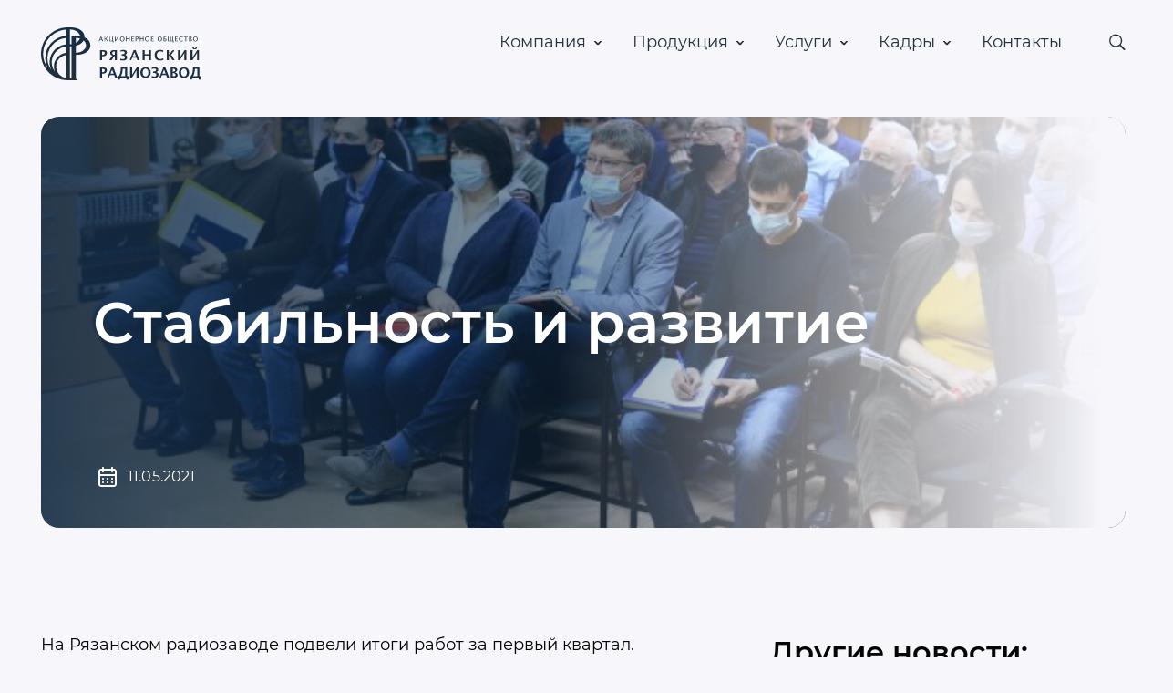

--- FILE ---
content_type: text/html; charset=UTF-8
request_url: https://radiozavod.ru/news/stabilnost-i-razvitie/
body_size: 41678
content:
<!DOCTYPE html>
<html lang="ru">
<head>
	<meta charset="utf-8">
	<title>Стабильность и развитие &#8212; АО «Рязанский Радиозавод»</title>
	<meta name="description" content="">
	<meta http-equiv="X-UA-Compatible" content="IE=edge">
	<meta name="viewport" content="width=device-width, initial-scale=1, maximum-scale=1">
	<meta name="theme-color" content="#000">
	<meta name="msapplication-navbutton-color" content="#000">
	<meta name="apple-mobile-web-app-status-bar-style" content="#000">
    <link rel="stylesheet" href="https://radiozavod.ru/wp-content/themes/radiozavod/style.css?_=11" type="text/css" media="all" />
    <meta name='robots' content='max-image-preview:large' />
<link rel="alternate" title="oEmbed (JSON)" type="application/json+oembed" href="https://radiozavod.ru/wp-json/oembed/1.0/embed?url=https%3A%2F%2Fradiozavod.ru%2Fnews%2Fstabilnost-i-razvitie%2F" />
<link rel="alternate" title="oEmbed (XML)" type="text/xml+oembed" href="https://radiozavod.ru/wp-json/oembed/1.0/embed?url=https%3A%2F%2Fradiozavod.ru%2Fnews%2Fstabilnost-i-razvitie%2F&#038;format=xml" />
<style id='wp-img-auto-sizes-contain-inline-css' type='text/css'>
img:is([sizes=auto i],[sizes^="auto," i]){contain-intrinsic-size:3000px 1500px}
/*# sourceURL=wp-img-auto-sizes-contain-inline-css */
</style>
<style id='wp-emoji-styles-inline-css' type='text/css'>

	img.wp-smiley, img.emoji {
		display: inline !important;
		border: none !important;
		box-shadow: none !important;
		height: 1em !important;
		width: 1em !important;
		margin: 0 0.07em !important;
		vertical-align: -0.1em !important;
		background: none !important;
		padding: 0 !important;
	}
/*# sourceURL=wp-emoji-styles-inline-css */
</style>
<style id='wp-block-library-inline-css' type='text/css'>
:root{--wp-block-synced-color:#7a00df;--wp-block-synced-color--rgb:122,0,223;--wp-bound-block-color:var(--wp-block-synced-color);--wp-editor-canvas-background:#ddd;--wp-admin-theme-color:#007cba;--wp-admin-theme-color--rgb:0,124,186;--wp-admin-theme-color-darker-10:#006ba1;--wp-admin-theme-color-darker-10--rgb:0,107,160.5;--wp-admin-theme-color-darker-20:#005a87;--wp-admin-theme-color-darker-20--rgb:0,90,135;--wp-admin-border-width-focus:2px}@media (min-resolution:192dpi){:root{--wp-admin-border-width-focus:1.5px}}.wp-element-button{cursor:pointer}:root .has-very-light-gray-background-color{background-color:#eee}:root .has-very-dark-gray-background-color{background-color:#313131}:root .has-very-light-gray-color{color:#eee}:root .has-very-dark-gray-color{color:#313131}:root .has-vivid-green-cyan-to-vivid-cyan-blue-gradient-background{background:linear-gradient(135deg,#00d084,#0693e3)}:root .has-purple-crush-gradient-background{background:linear-gradient(135deg,#34e2e4,#4721fb 50%,#ab1dfe)}:root .has-hazy-dawn-gradient-background{background:linear-gradient(135deg,#faaca8,#dad0ec)}:root .has-subdued-olive-gradient-background{background:linear-gradient(135deg,#fafae1,#67a671)}:root .has-atomic-cream-gradient-background{background:linear-gradient(135deg,#fdd79a,#004a59)}:root .has-nightshade-gradient-background{background:linear-gradient(135deg,#330968,#31cdcf)}:root .has-midnight-gradient-background{background:linear-gradient(135deg,#020381,#2874fc)}:root{--wp--preset--font-size--normal:16px;--wp--preset--font-size--huge:42px}.has-regular-font-size{font-size:1em}.has-larger-font-size{font-size:2.625em}.has-normal-font-size{font-size:var(--wp--preset--font-size--normal)}.has-huge-font-size{font-size:var(--wp--preset--font-size--huge)}.has-text-align-center{text-align:center}.has-text-align-left{text-align:left}.has-text-align-right{text-align:right}.has-fit-text{white-space:nowrap!important}#end-resizable-editor-section{display:none}.aligncenter{clear:both}.items-justified-left{justify-content:flex-start}.items-justified-center{justify-content:center}.items-justified-right{justify-content:flex-end}.items-justified-space-between{justify-content:space-between}.screen-reader-text{border:0;clip-path:inset(50%);height:1px;margin:-1px;overflow:hidden;padding:0;position:absolute;width:1px;word-wrap:normal!important}.screen-reader-text:focus{background-color:#ddd;clip-path:none;color:#444;display:block;font-size:1em;height:auto;left:5px;line-height:normal;padding:15px 23px 14px;text-decoration:none;top:5px;width:auto;z-index:100000}html :where(.has-border-color){border-style:solid}html :where([style*=border-top-color]){border-top-style:solid}html :where([style*=border-right-color]){border-right-style:solid}html :where([style*=border-bottom-color]){border-bottom-style:solid}html :where([style*=border-left-color]){border-left-style:solid}html :where([style*=border-width]){border-style:solid}html :where([style*=border-top-width]){border-top-style:solid}html :where([style*=border-right-width]){border-right-style:solid}html :where([style*=border-bottom-width]){border-bottom-style:solid}html :where([style*=border-left-width]){border-left-style:solid}html :where(img[class*=wp-image-]){height:auto;max-width:100%}:where(figure){margin:0 0 1em}html :where(.is-position-sticky){--wp-admin--admin-bar--position-offset:var(--wp-admin--admin-bar--height,0px)}@media screen and (max-width:600px){html :where(.is-position-sticky){--wp-admin--admin-bar--position-offset:0px}}

/*# sourceURL=wp-block-library-inline-css */
</style><style id='global-styles-inline-css' type='text/css'>
:root{--wp--preset--aspect-ratio--square: 1;--wp--preset--aspect-ratio--4-3: 4/3;--wp--preset--aspect-ratio--3-4: 3/4;--wp--preset--aspect-ratio--3-2: 3/2;--wp--preset--aspect-ratio--2-3: 2/3;--wp--preset--aspect-ratio--16-9: 16/9;--wp--preset--aspect-ratio--9-16: 9/16;--wp--preset--color--black: #000000;--wp--preset--color--cyan-bluish-gray: #abb8c3;--wp--preset--color--white: #ffffff;--wp--preset--color--pale-pink: #f78da7;--wp--preset--color--vivid-red: #cf2e2e;--wp--preset--color--luminous-vivid-orange: #ff6900;--wp--preset--color--luminous-vivid-amber: #fcb900;--wp--preset--color--light-green-cyan: #7bdcb5;--wp--preset--color--vivid-green-cyan: #00d084;--wp--preset--color--pale-cyan-blue: #8ed1fc;--wp--preset--color--vivid-cyan-blue: #0693e3;--wp--preset--color--vivid-purple: #9b51e0;--wp--preset--gradient--vivid-cyan-blue-to-vivid-purple: linear-gradient(135deg,rgb(6,147,227) 0%,rgb(155,81,224) 100%);--wp--preset--gradient--light-green-cyan-to-vivid-green-cyan: linear-gradient(135deg,rgb(122,220,180) 0%,rgb(0,208,130) 100%);--wp--preset--gradient--luminous-vivid-amber-to-luminous-vivid-orange: linear-gradient(135deg,rgb(252,185,0) 0%,rgb(255,105,0) 100%);--wp--preset--gradient--luminous-vivid-orange-to-vivid-red: linear-gradient(135deg,rgb(255,105,0) 0%,rgb(207,46,46) 100%);--wp--preset--gradient--very-light-gray-to-cyan-bluish-gray: linear-gradient(135deg,rgb(238,238,238) 0%,rgb(169,184,195) 100%);--wp--preset--gradient--cool-to-warm-spectrum: linear-gradient(135deg,rgb(74,234,220) 0%,rgb(151,120,209) 20%,rgb(207,42,186) 40%,rgb(238,44,130) 60%,rgb(251,105,98) 80%,rgb(254,248,76) 100%);--wp--preset--gradient--blush-light-purple: linear-gradient(135deg,rgb(255,206,236) 0%,rgb(152,150,240) 100%);--wp--preset--gradient--blush-bordeaux: linear-gradient(135deg,rgb(254,205,165) 0%,rgb(254,45,45) 50%,rgb(107,0,62) 100%);--wp--preset--gradient--luminous-dusk: linear-gradient(135deg,rgb(255,203,112) 0%,rgb(199,81,192) 50%,rgb(65,88,208) 100%);--wp--preset--gradient--pale-ocean: linear-gradient(135deg,rgb(255,245,203) 0%,rgb(182,227,212) 50%,rgb(51,167,181) 100%);--wp--preset--gradient--electric-grass: linear-gradient(135deg,rgb(202,248,128) 0%,rgb(113,206,126) 100%);--wp--preset--gradient--midnight: linear-gradient(135deg,rgb(2,3,129) 0%,rgb(40,116,252) 100%);--wp--preset--font-size--small: 13px;--wp--preset--font-size--medium: 20px;--wp--preset--font-size--large: 36px;--wp--preset--font-size--x-large: 42px;--wp--preset--spacing--20: 0.44rem;--wp--preset--spacing--30: 0.67rem;--wp--preset--spacing--40: 1rem;--wp--preset--spacing--50: 1.5rem;--wp--preset--spacing--60: 2.25rem;--wp--preset--spacing--70: 3.38rem;--wp--preset--spacing--80: 5.06rem;--wp--preset--shadow--natural: 6px 6px 9px rgba(0, 0, 0, 0.2);--wp--preset--shadow--deep: 12px 12px 50px rgba(0, 0, 0, 0.4);--wp--preset--shadow--sharp: 6px 6px 0px rgba(0, 0, 0, 0.2);--wp--preset--shadow--outlined: 6px 6px 0px -3px rgb(255, 255, 255), 6px 6px rgb(0, 0, 0);--wp--preset--shadow--crisp: 6px 6px 0px rgb(0, 0, 0);}:where(.is-layout-flex){gap: 0.5em;}:where(.is-layout-grid){gap: 0.5em;}body .is-layout-flex{display: flex;}.is-layout-flex{flex-wrap: wrap;align-items: center;}.is-layout-flex > :is(*, div){margin: 0;}body .is-layout-grid{display: grid;}.is-layout-grid > :is(*, div){margin: 0;}:where(.wp-block-columns.is-layout-flex){gap: 2em;}:where(.wp-block-columns.is-layout-grid){gap: 2em;}:where(.wp-block-post-template.is-layout-flex){gap: 1.25em;}:where(.wp-block-post-template.is-layout-grid){gap: 1.25em;}.has-black-color{color: var(--wp--preset--color--black) !important;}.has-cyan-bluish-gray-color{color: var(--wp--preset--color--cyan-bluish-gray) !important;}.has-white-color{color: var(--wp--preset--color--white) !important;}.has-pale-pink-color{color: var(--wp--preset--color--pale-pink) !important;}.has-vivid-red-color{color: var(--wp--preset--color--vivid-red) !important;}.has-luminous-vivid-orange-color{color: var(--wp--preset--color--luminous-vivid-orange) !important;}.has-luminous-vivid-amber-color{color: var(--wp--preset--color--luminous-vivid-amber) !important;}.has-light-green-cyan-color{color: var(--wp--preset--color--light-green-cyan) !important;}.has-vivid-green-cyan-color{color: var(--wp--preset--color--vivid-green-cyan) !important;}.has-pale-cyan-blue-color{color: var(--wp--preset--color--pale-cyan-blue) !important;}.has-vivid-cyan-blue-color{color: var(--wp--preset--color--vivid-cyan-blue) !important;}.has-vivid-purple-color{color: var(--wp--preset--color--vivid-purple) !important;}.has-black-background-color{background-color: var(--wp--preset--color--black) !important;}.has-cyan-bluish-gray-background-color{background-color: var(--wp--preset--color--cyan-bluish-gray) !important;}.has-white-background-color{background-color: var(--wp--preset--color--white) !important;}.has-pale-pink-background-color{background-color: var(--wp--preset--color--pale-pink) !important;}.has-vivid-red-background-color{background-color: var(--wp--preset--color--vivid-red) !important;}.has-luminous-vivid-orange-background-color{background-color: var(--wp--preset--color--luminous-vivid-orange) !important;}.has-luminous-vivid-amber-background-color{background-color: var(--wp--preset--color--luminous-vivid-amber) !important;}.has-light-green-cyan-background-color{background-color: var(--wp--preset--color--light-green-cyan) !important;}.has-vivid-green-cyan-background-color{background-color: var(--wp--preset--color--vivid-green-cyan) !important;}.has-pale-cyan-blue-background-color{background-color: var(--wp--preset--color--pale-cyan-blue) !important;}.has-vivid-cyan-blue-background-color{background-color: var(--wp--preset--color--vivid-cyan-blue) !important;}.has-vivid-purple-background-color{background-color: var(--wp--preset--color--vivid-purple) !important;}.has-black-border-color{border-color: var(--wp--preset--color--black) !important;}.has-cyan-bluish-gray-border-color{border-color: var(--wp--preset--color--cyan-bluish-gray) !important;}.has-white-border-color{border-color: var(--wp--preset--color--white) !important;}.has-pale-pink-border-color{border-color: var(--wp--preset--color--pale-pink) !important;}.has-vivid-red-border-color{border-color: var(--wp--preset--color--vivid-red) !important;}.has-luminous-vivid-orange-border-color{border-color: var(--wp--preset--color--luminous-vivid-orange) !important;}.has-luminous-vivid-amber-border-color{border-color: var(--wp--preset--color--luminous-vivid-amber) !important;}.has-light-green-cyan-border-color{border-color: var(--wp--preset--color--light-green-cyan) !important;}.has-vivid-green-cyan-border-color{border-color: var(--wp--preset--color--vivid-green-cyan) !important;}.has-pale-cyan-blue-border-color{border-color: var(--wp--preset--color--pale-cyan-blue) !important;}.has-vivid-cyan-blue-border-color{border-color: var(--wp--preset--color--vivid-cyan-blue) !important;}.has-vivid-purple-border-color{border-color: var(--wp--preset--color--vivid-purple) !important;}.has-vivid-cyan-blue-to-vivid-purple-gradient-background{background: var(--wp--preset--gradient--vivid-cyan-blue-to-vivid-purple) !important;}.has-light-green-cyan-to-vivid-green-cyan-gradient-background{background: var(--wp--preset--gradient--light-green-cyan-to-vivid-green-cyan) !important;}.has-luminous-vivid-amber-to-luminous-vivid-orange-gradient-background{background: var(--wp--preset--gradient--luminous-vivid-amber-to-luminous-vivid-orange) !important;}.has-luminous-vivid-orange-to-vivid-red-gradient-background{background: var(--wp--preset--gradient--luminous-vivid-orange-to-vivid-red) !important;}.has-very-light-gray-to-cyan-bluish-gray-gradient-background{background: var(--wp--preset--gradient--very-light-gray-to-cyan-bluish-gray) !important;}.has-cool-to-warm-spectrum-gradient-background{background: var(--wp--preset--gradient--cool-to-warm-spectrum) !important;}.has-blush-light-purple-gradient-background{background: var(--wp--preset--gradient--blush-light-purple) !important;}.has-blush-bordeaux-gradient-background{background: var(--wp--preset--gradient--blush-bordeaux) !important;}.has-luminous-dusk-gradient-background{background: var(--wp--preset--gradient--luminous-dusk) !important;}.has-pale-ocean-gradient-background{background: var(--wp--preset--gradient--pale-ocean) !important;}.has-electric-grass-gradient-background{background: var(--wp--preset--gradient--electric-grass) !important;}.has-midnight-gradient-background{background: var(--wp--preset--gradient--midnight) !important;}.has-small-font-size{font-size: var(--wp--preset--font-size--small) !important;}.has-medium-font-size{font-size: var(--wp--preset--font-size--medium) !important;}.has-large-font-size{font-size: var(--wp--preset--font-size--large) !important;}.has-x-large-font-size{font-size: var(--wp--preset--font-size--x-large) !important;}
/*# sourceURL=global-styles-inline-css */
</style>

<style id='classic-theme-styles-inline-css' type='text/css'>
/*! This file is auto-generated */
.wp-block-button__link{color:#fff;background-color:#32373c;border-radius:9999px;box-shadow:none;text-decoration:none;padding:calc(.667em + 2px) calc(1.333em + 2px);font-size:1.125em}.wp-block-file__button{background:#32373c;color:#fff;text-decoration:none}
/*# sourceURL=/wp-includes/css/classic-themes.min.css */
</style>
<script type="text/javascript" src="https://radiozavod.ru/wp-includes/js/jquery/jquery.min.js?ver=3.7.1" id="jquery-core-js"></script>
<script type="text/javascript" src="https://radiozavod.ru/wp-includes/js/jquery/jquery-migrate.min.js?ver=3.4.1" id="jquery-migrate-js"></script>
<script type="text/javascript" src="https://radiozavod.ru/wp-content/themes/radiozavod/js/scripts.min.js?ver=6" id="custom-script-js"></script>
<link rel="https://api.w.org/" href="https://radiozavod.ru/wp-json/" /><link rel="EditURI" type="application/rsd+xml" title="RSD" href="https://radiozavod.ru/xmlrpc.php?rsd" />
<meta name="generator" content="WordPress 6.9" />
<link rel="canonical" href="https://radiozavod.ru/news/stabilnost-i-razvitie/" />
<link rel='shortlink' href='https://radiozavod.ru/?p=1250' />
<link rel="icon" href="https://radiozavod.ru/wp-content/uploads/2021/06/cropped-favicon-32x32.png" sizes="32x32" />
<link rel="icon" href="https://radiozavod.ru/wp-content/uploads/2021/06/cropped-favicon-192x192.png" sizes="192x192" />
<link rel="apple-touch-icon" href="https://radiozavod.ru/wp-content/uploads/2021/06/cropped-favicon-180x180.png" />
<meta name="msapplication-TileImage" content="https://radiozavod.ru/wp-content/uploads/2021/06/cropped-favicon-270x270.png" />
</head>
<body>
	<!-- start header -->
	<header class="header">
		<div class="wrapper">
			<div class="header-logo">
                <a href="https://radiozavod.ru">
                                            <img src="https://radiozavod.ru/wp-content/themes/radiozavod/img/logo.svg" alt="">
                                    </a>
            </div>
			<div class="header-row">
				<div class="header-menu">
					<div class="header-wrap">
                        <div class="menu-verhnee-menyu-container"><ul id="menu-verhnee-menyu" class="header-list"><li  class="drop"><a href="https://radiozavod.ru/history/" class="drop-text">Компания</a><ul class="drop-list"><li><a href="https://radiozavod.ru/history/">История</a></li>
<li><a href="https://radiozavod.ru/cooperation/">Сотрудничество</a></li>
<li><a href="https://radiozavod.ru/productivity/">Производительность труда и поддержка занятости</a></li>
<li><a href="https://radiozavod.ru/lean/">Бережливое производство</a></li>
<li><a href="https://radiozavod.ru/quality/">Система менеджмента качества</a></li>
<li><a href="https://radiozavod.ru/shareholders/">Акционерам</a></li>
<li><a href="https://radiozavod.ru/news/">Новости</a></li>
<li><a href="https://radiozavod.ru/nelikvidy/">Неликвиды и тендеры</a></li>
<li><a href="https://radiozavod.ru/antikorrupczionnaya-politika/">Антикоррупционная политика</a></li>
<li><a href="https://radiozavod.ru/liczenzii/">Лицензии</a></li>
</ul>
</li>
<li  class="drop"><a href="https://radiozavod.ru/catalog/" class="drop-text">Продукция</a><ul class="drop-list"><li><a href="https://radiozavod.ru/catalog/produkcziya-grazhdanskogo-naznacheniya/">Продукция гражданского назначения</a></li>
</ul>
</li>
<li  class="drop"><a href="https://radiozavod.ru/listovaya-obrabotka/" class="drop-text">Услуги</a><ul class="drop-list"><li><a href="https://radiozavod.ru/listovaya-obrabotka/">Листовая обработка</a></li>
<li><a href="https://radiozavod.ru/instrumentalnoe-proizvodstvo/">Инструментальный центр</a></li>
<li><a href="https://radiozavod.ru/galvanicheskoe-proizvodstvo/">Гальваническое производство</a></li>
<li><a href="https://radiozavod.ru/zagotovitelnoe-proizvodstvo/">Заготовительное производство</a></li>
<li><a href="https://radiozavod.ru/sborka-i-montazh-pechatnyh-plat/">Сборка и монтаж печатных плат</a></li>
<li><a href="https://radiozavod.ru/poverka-sredstv-izmerenij/">Поверка средств измерений</a></li>
<li><a href="https://radiozavod.ru/mehanosborochnyj-czeh/">Механосборочный цех</a></li>
</ul>
</li>
<li  class="drop"><a href="https://radiozavod.ru/occupational/" class="drop-text">Кадры</a><ul class="drop-list"><li><a href="https://radiozavod.ru/occupational/">Охрана труда</a></li>
<li><a href="https://radiozavod.ru/vacancies/">Вакансии</a></li>
<li><a href="https://radiozavod.ru/responsibility/">Социальная ответственность</a></li>
</ul>
</li>
<li><a href="https://radiozavod.ru/contacts/">Контакты</a></li>
</ul></div>						<div class="header-mob">
							<a data-fancybox data-src="#modal-form" href="javascript:;" href="#" class="primary-btn">Обратная связь</a>
                            							<ul class="social">
                                                                <li><a href="https://vk.com/rzn_radiozavod" target="_blank"><img src="https://radiozavod.ru/wp-content/themes/radiozavod/img/icons/social/vk-ico.svg" alt=""></a></li>
                                                                                                							</ul>
						</div>
					</div>
				</div>
				<i class="hb-ico search-ico"></i>
			</div>
			<div class="header-bar"><span></span></div>
			<div class="header-search">
				<form role="search" method="get" action="https://radiozavod.ru/">
					<input type="text" name="s" placeholder="поиск" value="" >
					<button class="header-search__btn"><i class="hb-ico search-ico-white"></i></button>
				</form>
			</div>
		</div>
	</header>
	<!-- end header -->	<!-- start page -->
	<section class="page">
		<div class="wrapper">
            			<div class="page-main" style="background-image: url('https://radiozavod.ru/wp-content/uploads/2021/07/1627469109-8839-677x451.jpg');">
				<h1 class="page-title">Стабильность и развитие</h1>
				<span class="page-date">11.05.2021</span>
			</div>
		</div>
	</section>
	<!-- end page -->
	<!-- start article -->
	<section class="article">
		<div class="wrapper">
			<div class="article-row">
				<div class="article-content">
                    <p>На Рязанском радиозаводе подвели итоги работ за первый квартал.</p>
<p>На едином дне информирования генеральный директор А.К. Крутов отметил сотрудников и руководителей отличившихся подразделений, поблагодарив за хорошую работу.</p>
<p>Также руководство завода напомнило о возможности пройти вакцинацию от Сovid-19 и о существующих способах на предприятии для обратной связи.</p>
<p>В завершении совещания до работников довели информацию по кадровым изменениям: руководителем управления по работе с персоналом назначен Алексей Валентинович&nbsp;Чистяков, который имеет большой опыт работы по данному направлению.</p></p>
                    
                    				</div>
				<div class="article-sidebar">
                    					<h3 class="article-title">Другие новости:</h3>
					<div class="otherNews">
                        						<div class="otherNews-item">
							<a href="https://radiozavod.ru/news/molodye-kadry/" class="otherNews-img" style="background-image: url('https://radiozavod.ru/wp-content/uploads/2025/12/dsc_7207-1132x756.jpg');"></a>
							<div class="otherNews-descr">
								<span class="otherNews-date">12.12.2025</span>
								<h3 class="otherNews-name"><a href="https://radiozavod.ru/news/molodye-kadry/">Молодые кадры</a></h3>
								<p><p>10 декабря в актовом зале состоялась встреча молодых сотрудников АО &#171;Рязанский Радиозавод&#187; с руководителями предприятия.</p>
							</div>
						</div>
                        						<div class="otherNews-item">
							<a href="https://radiozavod.ru/news/nash-talisman/" class="otherNews-img" style="background-image: url('https://radiozavod.ru/wp-content/uploads/2025/12/avpvv-1069x756.jpg');"></a>
							<div class="otherNews-descr">
								<span class="otherNews-date">09.12.2025</span>
								<h3 class="otherNews-name"><a href="https://radiozavod.ru/news/nash-talisman/">Наш талисман</a></h3>
								<p><p>На территории АО «Рязанский Радиозавод» установлен арт-объект «Муравей» &#8212; символ трудолюбия и упорства в достижении цели.</p>
							</div>
						</div>
                        						<div class="otherNews-item">
							<a href="https://radiozavod.ru/news/sobranie-akczionerov-ao-ryazanskij-radiozavod-4/" class="otherNews-img" style="background-image: url('https://radiozavod.ru/wp-content/uploads/2025/06/1-1070x756.jpg');"></a>
							<div class="otherNews-descr">
								<span class="otherNews-date">25.11.2025</span>
								<h3 class="otherNews-name"><a href="https://radiozavod.ru/news/sobranie-akczionerov-ao-ryazanskij-radiozavod-4/">Собрание акционеров АО «Рязанский Радиозавод»</a></h3>
								<p><p>АО «Рязанский Радиозавод» сообщает о проведении 17 декабря 2025 года внеочередного Общего собрания акционеров АО «Рязанский</p>
							</div>
						</div>
                        					</div>
                    				</div>
			</div>
		</div>
	</section>
	<!-- end article -->
	<!-- start footer -->
	<footer class="footer">
		<div class="wrapper">
			<div class="footer-row">
				<div class="footer-col footer-col__1">
					<div class="footer-item">
						<span class="footer-title">Компания</span>
						<div class="footer-block">
                            <div class="menu-nizhnee-menyu-kompaniya-container"><ul id="menu-nizhnee-menyu-kompaniya" class="menu"><li id="menu-item-437" class="menu-item menu-item-type-post_type menu-item-object-page menu-item-437"><a href="https://radiozavod.ru/history/">История</a></li>
<li id="menu-item-99" class="menu-item menu-item-type-post_type menu-item-object-page menu-item-99"><a href="https://radiozavod.ru/cooperation/">Сотрудничество</a></li>
<li id="menu-item-89" class="menu-item menu-item-type-post_type menu-item-object-page menu-item-89"><a href="https://radiozavod.ru/productivity/">Производительность труда и поддержка занятости</a></li>
<li id="menu-item-93" class="menu-item menu-item-type-post_type menu-item-object-page menu-item-93"><a href="https://radiozavod.ru/lean/">Бережливое производство</a></li>
<li id="menu-item-85" class="menu-item menu-item-type-post_type menu-item-object-page menu-item-85"><a href="https://radiozavod.ru/quality/">Система менеджмента качества</a></li>
<li id="menu-item-86" class="menu-item menu-item-type-post_type menu-item-object-page menu-item-86"><a href="https://radiozavod.ru/shareholders/">Акционерам</a></li>
<li id="menu-item-1317" class="menu-item menu-item-type-post_type menu-item-object-page menu-item-1317"><a href="https://radiozavod.ru/antikorrupczionnaya-politika/">Антикоррупционная политика</a></li>
<li id="menu-item-82" class="menu-item menu-item-type-post_type_archive menu-item-object-news menu-item-82"><a href="https://radiozavod.ru/news/">Новости</a></li>
<li id="menu-item-1336" class="menu-item menu-item-type-post_type menu-item-object-page menu-item-1336"><a href="https://radiozavod.ru/nelikvidy/">Неликвиды и тендеры</a></li>
<li id="menu-item-1621" class="menu-item menu-item-type-post_type menu-item-object-page menu-item-1621"><a href="https://radiozavod.ru/liczenzii/">Лицензии</a></li>
<li id="menu-item-96" class="menu-item menu-item-type-post_type menu-item-object-page menu-item-96"><a href="https://radiozavod.ru/?page_id=94">Радиозавод сегодня</a></li>
</ul></div>						</div>
					</div>
				</div><!-- col -->
				<div class="footer-col footer-col__2">
					<div class="footer-item">
						<span class="footer-title">Услуги</span>
						<div class="footer-block">
                            <div class="menu-nizhnee-menyu-uslugi-container"><ul id="menu-nizhnee-menyu-uslugi" class="menu"><li id="menu-item-35" class="menu-item menu-item-type-post_type menu-item-object-page menu-item-35"><a href="https://radiozavod.ru/listovaya-obrabotka/">Листовая обработка</a></li>
<li id="menu-item-34" class="menu-item menu-item-type-post_type menu-item-object-page menu-item-34"><a href="https://radiozavod.ru/instrumentalnoe-proizvodstvo/">Инструментальный центр</a></li>
<li id="menu-item-406" class="menu-item menu-item-type-post_type menu-item-object-page menu-item-406"><a href="https://radiozavod.ru/galvanicheskoe-proizvodstvo/">Гальваническое производство</a></li>
<li id="menu-item-418" class="menu-item menu-item-type-post_type menu-item-object-page menu-item-418"><a href="https://radiozavod.ru/zagotovitelnoe-proizvodstvo/">Заготовительное производство</a></li>
<li id="menu-item-417" class="menu-item menu-item-type-post_type menu-item-object-page menu-item-417"><a href="https://radiozavod.ru/sborka-i-montazh-pechatnyh-plat/">Сборка и монтаж печатных плат</a></li>
<li id="menu-item-416" class="menu-item menu-item-type-post_type menu-item-object-page menu-item-416"><a href="https://radiozavod.ru/mehanosborochnyj-czeh/">Механосборочный цех</a></li>
<li id="menu-item-415" class="menu-item menu-item-type-post_type menu-item-object-page menu-item-415"><a href="https://radiozavod.ru/poverka-sredstv-izmerenij/">Поверка средств измерений</a></li>
<li id="menu-item-83" class="menu-item menu-item-type-post_type menu-item-object-page menu-item-83"><a href="https://radiozavod.ru/attestation/">Аттестация испытательного оборудования</a></li>
</ul></div>						</div>
					</div>
				</div><!-- col -->
				<div class="footer-col footer-col__3">
					<div class="footer-item">
						<span class="footer-title">Продукция</span>
						<div class="footer-block">
                            <div class="menu-nizhnee-menyu-produkcziya-container"><ul id="menu-nizhnee-menyu-produkcziya" class="menu"><li id="menu-item-123" class="menu-item menu-item-type-taxonomy menu-item-object-catalog_category menu-item-123"><a href="https://radiozavod.ru/catalog/produkcziya-grazhdanskogo-naznacheniya/">Продукция гражданского назначения</a></li>
</ul></div>						</div>
					</div>
					<div class="footer-item">
						<span class="footer-title">Кадры</span>
						<div class="footer-block">
                            <div class="menu-nizhnee-menyu-kadry-container"><ul id="menu-nizhnee-menyu-kadry" class="menu"><li id="menu-item-84" class="menu-item menu-item-type-post_type menu-item-object-page menu-item-84"><a href="https://radiozavod.ru/occupational/">Охрана труда</a></li>
<li id="menu-item-23" class="menu-item menu-item-type-post_type menu-item-object-page menu-item-23"><a href="https://radiozavod.ru/responsibility/">Социальная ответственность</a></li>
<li id="menu-item-22" class="menu-item menu-item-type-post_type menu-item-object-page menu-item-22"><a href="https://radiozavod.ru/vacancies/">Вакансии</a></li>
</ul></div>						</div>
					</div>
				</div><!-- col -->
                				<div class="footer-col footer-col__4">
					<div class="footer-item">
						<span class="footer-title footer-title__mob">Контакты</span>
						<div class="footer-block">
                            							<div class="footer-wrap">
								<span class="footer-subtitle">Приёмная</span>
								<span class="footer-phone"><a href="tel:74912292733">+7 (4912) 29-27-33</a></span>
							</div>
                                                        							<div class="footer-wrap">
								<span class="footer-subtitle">Канцелярия</span>
								<span class="footer-phone"><a href="tel:74912292930">+7 (4912) 29-29-30</a></span>
							</div>
                                                        							<div class="footer-wrap">
								<span class="footer-subtitle">Факс</span>
								<span class="footer-phone"><a href="tel:74912292910">+7 (4912) 29-29-10</a></span>
							</div>
                                                        							<div class="footer-wrap">
								<span class="footer-subtitle">Отдел обеспечения</span>
								<span class="footer-phone"><a href="tel:74912292788">+7 (4912) 29-27-88</a></span>
							</div>
                                                        							<div class="footer-wrap">
								<span class="footer-subtitle">Отдел кадров</span>
								<span class="footer-phone"><a href="tel:74912292742">+7 (4912) 29-27-42</a></span>
							</div>
                                                        							<div class="footer-wrap">
								<span class="footer-subtitle">Отдел сопровождения ГОЗ</span>
                                								<span class="footer-phone"><a href="tel:74912292922">+7 (4912) 29-29-22</a></span>
                                                                							</div>
                                                        							<div class="footer-wrap">
								<span class="footer-subtitle">Бюро ВЭС</span>
								<span class="footer-phone"><a href="tel:74912292792">+7 (4912) 29-27-92</a></span>
							</div>
                                                        							<div class="footer-wrap">
								<span class="footer-subtitle">Отдел продаж гражданской продукции</span>
                                								<span class="footer-phone"><a href="tel:74912292770">+7 (4912) 29-27-70</a></span>
                                                                                                							</div>
                            						</div>
					</div>
				</div><!-- col -->
				<div class="footer-col footer-col__5">
					<div class="footer-item">
						<div class="footer-info">
                            							<p><a href="mailto:mail@radiozavod.ru">mail@radiozavod.ru</a></p>
                                                        							<p>390023, г. Рязань, ул. Лермонтова, 11</p>
                            						</div>
						<ul class="social">
                            							<li><a href="https://vk.com/rzn_radiozavod" target="_blank"><img src="https://radiozavod.ru/wp-content/themes/radiozavod/img/icons/social/vk-ico.svg" alt=""></a></li>
                                                                                    						</ul>
						<a data-fancybox data-src="#modal-form" href="javascript:;" href="#" class="primary-btn">Обратная связь</a>
                        						<a href="https://rostec.ru/anticorruption/feedback/" target="_blank" class="footer-hotLine"><img src="https://radiozavod.ru/wp-content/themes/radiozavod/img/footer/hotLine-min.png" alt=""></a>
                        					</div>
				</div><!-- col -->
			</div>
		</div>
		<div class="footer-bottom">
			<div class="wrapper">
				<p>© 2026 АО «Рязанский Радиозавод»</p>
				<a href="https://c-mediagroup.ru/" target="_blank" title="Консалтинг Медиа Групп"><img src="https://radiozavod.ru/wp-content/themes/radiozavod/img/footer/logo-small.png" alt="Консалтинг Медиа Групп"></a>
			</div>
		</div>
	</footer>
	<!-- end footer -->
	<!-- fancybox modal -->
	<div id="modal-form" class="modal">
		<div class="modal-close"></div>
        <div class="modal-wrap success">
			<div class="modal-info">
				<h3 class="modal-title">Спасибо!</h3>
				<p>Ваше сообщение успешно отправлено!</p>
				<p>Мы перезвоним Вам в ближайшее время.</p>
			</div>
            <div class="modal-btn">
                <button class="primary-btn" data-fancybox-close onclick="jQuery.fancybox.close(); return false;">Закрыть</button>
            </div>
		</div>
		<div class="modal-wrap form">
			<div class="modal-info">
				<h3 class="modal-title">Заказать обратный звонок</h3>
				<p>Оставьте контактные данные и мы перезвоним Вам в ближайшее время.</p>
			</div>
			<form action="https://radiozavod.ru/wp-admin/admin-ajax.php?action=feedback_action" method="post" id="callbackform">
				<div class="input-block">
					<input type="text" name="name" placeholder="Ваше имя*" required>
				</div>
				<div class="input-block">
					<input class="input-tel" type="text" name="phone" placeholder="Телефон*" required>
				</div>
				<div class="input-block">
					<input type="email" name="email" placeholder="Ваш E-mail">
				</div>
				<div class="input-block">
					<textarea name="text" placeholder="Комментарий"></textarea>
				</div>
				<div class="input-block code">
                    <img src="/captcha/image.php" id="capimg" alt="">
					<input type="text" name="code" id="capinput" placeholder="Код с картинки" required>
				</div>
				<div class="input-block error"></div>
				<div class="modal-btn">
					<button class="primary-btn">Отправить</button>
				</div>
			</form>
		</div>
	</div>
    <script type="speculationrules">
{"prefetch":[{"source":"document","where":{"and":[{"href_matches":"/*"},{"not":{"href_matches":["/wp-*.php","/wp-admin/*","/wp-content/uploads/*","/wp-content/*","/wp-content/plugins/*","/wp-content/themes/radiozavod/*","/*\\?(.+)"]}},{"not":{"selector_matches":"a[rel~=\"nofollow\"]"}},{"not":{"selector_matches":".no-prefetch, .no-prefetch a"}}]},"eagerness":"conservative"}]}
</script>
<script id="wp-emoji-settings" type="application/json">
{"baseUrl":"https://s.w.org/images/core/emoji/17.0.2/72x72/","ext":".png","svgUrl":"https://s.w.org/images/core/emoji/17.0.2/svg/","svgExt":".svg","source":{"concatemoji":"https://radiozavod.ru/wp-includes/js/wp-emoji-release.min.js?ver=6.9"}}
</script>
<script type="module">
/* <![CDATA[ */
/*! This file is auto-generated */
const a=JSON.parse(document.getElementById("wp-emoji-settings").textContent),o=(window._wpemojiSettings=a,"wpEmojiSettingsSupports"),s=["flag","emoji"];function i(e){try{var t={supportTests:e,timestamp:(new Date).valueOf()};sessionStorage.setItem(o,JSON.stringify(t))}catch(e){}}function c(e,t,n){e.clearRect(0,0,e.canvas.width,e.canvas.height),e.fillText(t,0,0);t=new Uint32Array(e.getImageData(0,0,e.canvas.width,e.canvas.height).data);e.clearRect(0,0,e.canvas.width,e.canvas.height),e.fillText(n,0,0);const a=new Uint32Array(e.getImageData(0,0,e.canvas.width,e.canvas.height).data);return t.every((e,t)=>e===a[t])}function p(e,t){e.clearRect(0,0,e.canvas.width,e.canvas.height),e.fillText(t,0,0);var n=e.getImageData(16,16,1,1);for(let e=0;e<n.data.length;e++)if(0!==n.data[e])return!1;return!0}function u(e,t,n,a){switch(t){case"flag":return n(e,"\ud83c\udff3\ufe0f\u200d\u26a7\ufe0f","\ud83c\udff3\ufe0f\u200b\u26a7\ufe0f")?!1:!n(e,"\ud83c\udde8\ud83c\uddf6","\ud83c\udde8\u200b\ud83c\uddf6")&&!n(e,"\ud83c\udff4\udb40\udc67\udb40\udc62\udb40\udc65\udb40\udc6e\udb40\udc67\udb40\udc7f","\ud83c\udff4\u200b\udb40\udc67\u200b\udb40\udc62\u200b\udb40\udc65\u200b\udb40\udc6e\u200b\udb40\udc67\u200b\udb40\udc7f");case"emoji":return!a(e,"\ud83e\u1fac8")}return!1}function f(e,t,n,a){let r;const o=(r="undefined"!=typeof WorkerGlobalScope&&self instanceof WorkerGlobalScope?new OffscreenCanvas(300,150):document.createElement("canvas")).getContext("2d",{willReadFrequently:!0}),s=(o.textBaseline="top",o.font="600 32px Arial",{});return e.forEach(e=>{s[e]=t(o,e,n,a)}),s}function r(e){var t=document.createElement("script");t.src=e,t.defer=!0,document.head.appendChild(t)}a.supports={everything:!0,everythingExceptFlag:!0},new Promise(t=>{let n=function(){try{var e=JSON.parse(sessionStorage.getItem(o));if("object"==typeof e&&"number"==typeof e.timestamp&&(new Date).valueOf()<e.timestamp+604800&&"object"==typeof e.supportTests)return e.supportTests}catch(e){}return null}();if(!n){if("undefined"!=typeof Worker&&"undefined"!=typeof OffscreenCanvas&&"undefined"!=typeof URL&&URL.createObjectURL&&"undefined"!=typeof Blob)try{var e="postMessage("+f.toString()+"("+[JSON.stringify(s),u.toString(),c.toString(),p.toString()].join(",")+"));",a=new Blob([e],{type:"text/javascript"});const r=new Worker(URL.createObjectURL(a),{name:"wpTestEmojiSupports"});return void(r.onmessage=e=>{i(n=e.data),r.terminate(),t(n)})}catch(e){}i(n=f(s,u,c,p))}t(n)}).then(e=>{for(const n in e)a.supports[n]=e[n],a.supports.everything=a.supports.everything&&a.supports[n],"flag"!==n&&(a.supports.everythingExceptFlag=a.supports.everythingExceptFlag&&a.supports[n]);var t;a.supports.everythingExceptFlag=a.supports.everythingExceptFlag&&!a.supports.flag,a.supports.everything||((t=a.source||{}).concatemoji?r(t.concatemoji):t.wpemoji&&t.twemoji&&(r(t.twemoji),r(t.wpemoji)))});
//# sourceURL=https://radiozavod.ru/wp-includes/js/wp-emoji-loader.min.js
/* ]]> */
</script>
    
<!-- Yandex.Metrika counter -->
<script type="text/javascript">
    (function (d, w, c) {
        (w[c] = w[c] || []).push(function() {
            try {
                w.yaCounter7955419 = new Ya.Metrika({
                    id:7955419,
                    clickmap:true,
                    trackLinks:true,
                    accurateTrackBounce:true,
                    webvisor:true
                });
            } catch(e) { }
        });

        var n = d.getElementsByTagName("script")[0],
            s = d.createElement("script"),
            f = function () { n.parentNode.insertBefore(s, n); };
        s.type = "text/javascript";
        s.async = true;
        s.src = "https://mc.yandex.ru/metrika/watch.js";

        if (w.opera == "[object Opera]") {
            d.addEventListener("DOMContentLoaded", f, false);
        } else { f(); }
    })(document, window, "yandex_metrika_callbacks");
</script><noscript><img src="https://mc.yandex.ru/watch/7955419" style="position:absolute; left:-9999px;" alt="" /></noscript>
<!-- /Yandex.Metrika counter -->
    
</body>
</html>

--- FILE ---
content_type: text/css
request_url: https://radiozavod.ru/wp-content/themes/radiozavod/style.css?_=11
body_size: 7020
content:
@charset "UTF-8";

/*   
Theme Name: Radiozavod
Theme URI: 
Description: 
Author: Radiozavod
Author URI: https://radiozavod.ru
Template:
Version: 0.11
*/

@import "css/main.min.css?_=4" all;

html, body {
    overflow-x: inherit;
}

.tab-drop ol {
    max-height: inherit;
}
.hidelist {
    margin-bottom: 62px;
}

.occupational-row h2 {
    display: block;
    font-size: 32px;
    line-height: 40px;
    font-weight: bold;
    margin: 0 0 34px;
}

.services-top__wrap h3 {
    display: block;
    max-width: 1020px;
    font-size: 32px;
    line-height: 40px;
    font-weight: bold;
    margin: 0 0 20px;
}
.services-top__wrap h3 span {
    color: #0C459A;
}

.shareholders h2 {
    display: block;
    font-size: 32px;
    line-height: 40px;
    font-weight: bold;
    margin: -6px 0 30px;
}

.lean-result {
    margin: 75px 0 80px;
}

@media only screen and (min-width: 769px) {
    .shareholders-sidebar {
        margin-top: 66px;
    }
}


.pdf-ico {
    min-width: 35px;
    width: 35px;
    height: 40px;
    background-image: url("data:image/svg+xml,%3Csvg width='35' height='40' viewBox='0 0 35 40' fill='none' xmlns='http://www.w3.org/2000/svg'%3E%3Cpath d='M9.24713 20.2501C9.24713 19.1859 8.50816 18.5507 7.20408 18.5507C6.67211 18.5507 6.3117 18.602 6.12271 18.6535V22.0708C6.34614 22.1215 6.62081 22.1389 6.9975 22.1389C8.38884 22.1389 9.24713 21.4351 9.24713 20.2501Z' fill='%230C459A'/%3E%3Cpath d='M17.3188 18.585C16.7343 18.585 16.3575 18.6365 16.1335 18.688V26.2594C16.3571 26.3117 16.7177 26.3117 17.044 26.3117C19.413 26.3283 20.9584 25.0241 20.9584 22.2596C20.9757 19.855 19.5675 18.585 17.3188 18.585Z' fill='%230C459A'/%3E%3Cpath d='M32.7849 14.1364H31.8359V9.55753C31.8359 9.52897 31.8314 9.5002 31.8276 9.47128C31.8261 9.28947 31.7682 9.11088 31.6437 8.96938L24.0239 0.26505C24.0216 0.262826 24.0194 0.262037 24.0178 0.259597C23.9724 0.208869 23.9195 0.166679 23.8635 0.130157C23.8469 0.119036 23.8302 0.109708 23.8128 0.100093C23.7643 0.0736172 23.7129 0.0516612 23.6599 0.0358041C23.6456 0.031786 23.6327 0.0259023 23.6183 0.0221712C23.5608 0.00853844 23.501 0 23.4405 0H4.71379C3.85866 0 3.16396 0.695488 3.16396 1.54991V14.1361H2.21519C0.991894 14.1361 0 15.1275 0 16.3513V27.8706C0 29.0935 0.991894 30.0856 2.21519 30.0856H3.16403V37.971C3.16403 38.8253 3.85873 39.5209 4.71386 39.5209H30.2861C31.1405 39.5209 31.836 38.8254 31.836 37.971V30.0856H32.785C34.0079 30.0856 35 29.0935 35 27.8706V16.3516C34.9999 15.128 34.0078 14.1364 32.7849 14.1364ZM4.71379 1.55019H22.6655V9.47968C22.6655 9.90782 23.0129 10.2546 23.4405 10.2546H30.2861V14.1369H4.71379V1.55019ZM23.7394 22.1729C23.7394 24.3883 22.9327 25.9158 21.815 26.8606C20.5973 27.8736 18.7426 28.3541 16.477 28.3541C15.1209 28.3541 14.1596 28.2682 13.5064 28.1827V16.8161C14.4678 16.6619 15.7219 16.576 17.044 16.576C19.2405 16.576 20.6659 16.9712 21.7824 17.812C22.9838 18.7049 23.7394 20.1297 23.7394 22.1729ZM3.52989 16.8161C4.33645 16.6795 5.4702 16.576 7.06696 16.576C8.68072 16.576 9.83133 16.8851 10.6037 17.5036C11.3421 18.087 11.8389 19.0487 11.8389 20.1819C11.8389 21.3155 11.4622 22.2769 10.7749 22.9289C9.88213 23.7704 8.56025 24.1484 7.01458 24.1484C6.67175 24.1484 6.36164 24.131 6.12235 24.0966V28.2345H3.52989V16.8161ZM30.2861 37.5514H4.71379V30.0856H30.2861V37.5514H30.2861ZM32.5317 18.808H28.0839V21.4522H32.2393V23.5813H28.0839V28.2343H25.4583V16.6619H32.5317V18.808Z' fill='%230C459A'/%3E%3C/svg%3E%0A");
}

.categories-slider {
    overflow: hidden;
    margin-left: -20px;
    margin-right: -20px; 
}

a.page-numbers {
    display: block;
    min-width: 50px;
    border: 1px solid #396D88;
    -webkit-border-radius: 50%;
    border-radius: 50%;
    text-align: center;
    padding: 5px;
    font-size: 18px;
    line-height: 40px;
    color: #396D88;
    margin: 0 6px;
}
span.page-numbers.current {
    display: block;
    min-width: 50px;
    border: 1px solid #396D88;
    -webkit-border-radius: 50%;
    border-radius: 50%;
    text-align: center;
    padding: 5px;
    font-size: 18px;
    line-height: 40px;
    background-color: #396D88;
    color: #fff;
    margin: 0 6px;
}
span.page-numbers.dots {
    padding: 0 6px;
    font-size: 18px;
    color: #396D88;
}
@media only screen and (max-width: 560px) {
    a.page-numbers,
    span.page-numbers.current {
        margin: 0 3px;
        min-width: 34px;
        padding: 3px 5px;
        line-height: 28px;
        border: none;
    }
    span.page-numbers.dots {
        padding: 0 2px;
    }
}

.input-block.error {
    color: #ff051a;
    font-weight: bold;
}


#modal-form {
    display: none;
}
#modal-form .success {
    display: none;
}

.cooperation .wrapper {
   overflow: hidden; 
}

@media only screen and (max-width: 768px) {
    .cooperation .communication-wrapper {
        padding: inherit;
    }
    .cooperation .communication-info {
        padding: 0 25px;
    }
    .cooperation .communication-img {
        -webkit-border-radius: 0px;
        border-radius: 0px;
    }
}

@media only screen and (max-width: 400px) {
    .page-title {
        font-size: 24px;
    }
}

.tab-drop ul.communication-list li::after {
    content: none;
}
.tab-drop ul.communication-list li {
    padding: inherit;
    font-size: 18px;
}

@media only screen and (max-width: 1020px) {
    .contacts-img {
        text-align: center;
    }
}


.lean-result .page-tit {
    text-align: center;
}
.lean-text {
    margin-left: auto;
    margin-right: auto;
}

.page-productivity .page-title {
    font-size: 48px;
    top: 50px;
}

@media only screen and (max-width: 1050px) {
    .page-productivity .page-title {
        font-size: 40px;
        line-height: 1.2;
    }
}
@media only screen and (max-width: 768px) {
    .page-productivity .page-title {
        font-size: 40px;
    }
}
@media only screen and (max-width: 560px) {
    .page-productivity .page-title {
        font-size: 26px;
    }
}

#mainproduct .products-img {
    padding: 15px;
}


.placemark_layout_container {
    position: relative;
    top: -37px;
    left: -10px;
}
.placemark_layout_container:before {
    content: ' ';
    background-image: url("img/marker.png?_=1");
    background-repeat: no-repeat;
    background-size: contain;
    height: 51px;
    width: 34px;
    float: left;
    position: relative;
    top: -9px;
    left: -5px;
}
.placemark_layout_container .square_layout {
    font-family: 'Montserrat';
    font-style: normal;
    font-weight: 600;
    font-size: 16px;
    line-height: 20px;
    color: #A41116;
    white-space: nowrap;
}
.placemark_layout_container span {
    font-family: 'Montserrat';
    font-style: normal;
    font-weight: normal;
    font-size: 14px;
    color: #000000;
    white-space: nowrap;
}

.mejs-controls {
    display: none !important;
}

.hidelistbtn,
.media-bottom {
    display: none;
}



.services-gallery.novideo .services-row {
    width: 100%;
}
.services-gallery.novideo .services-row .services-col {
    width: 25%;
}

.input-block.code input {
    width: 49%;
}
.input-block.code img {
    float: right;
    -webkit-border-radius: 10px;
    border-radius: 10px;
}


.contacts-block {
    align-items: flex-start;
}

--- FILE ---
content_type: text/css
request_url: https://radiozavod.ru/wp-content/themes/radiozavod/css/main.min.css?_=4
body_size: 291947
content:
@font-face {
  font-family: "Montserrat";
  font-weight: normal;
  font-style: normal;
  src: url("../fonts/Montserrat-Regular/Montserrat-Regular.eot");
  src: url("../fonts/Montserrat-Regular/Montserrat-Regular.eot?#iefix") format("embedded-opentype"), url("../fonts/Montserrat-Regular/Montserrat-Regular.woff") format("woff"), url("../fonts/Montserrat-Regular/Montserrat-Regular.ttf") format("truetype"); }

@font-face {
  font-family: "Montserrat";
  font-weight: 500;
  font-style: normal;
  src: url("../fonts/Montserrat-Medium/Montserrat-Medium.eot");
  src: url("../fonts/Montserrat-Medium/Montserrat-Medium.eot?#iefix") format("embedded-opentype"), url("../fonts/Montserrat-Medium/Montserrat-Medium.woff") format("woff"), url("../fonts/Montserrat-Medium/Montserrat-Medium.ttf") format("truetype"); }

@font-face {
  font-family: "Montserrat";
  font-weight: 600;
  font-style: normal;
  src: url("../fonts/Montserrat-SemiBold/Montserrat-SemiBold.eot");
  src: url("../fonts/Montserrat-SemiBold/Montserrat-SemiBold.eot?#iefix") format("embedded-opentype"), url("../fonts/Montserrat-SemiBold/Montserrat-SemiBold.woff") format("woff"), url("../fonts/Montserrat-SemiBold/Montserrat-SemiBold.ttf") format("truetype"); }

@font-face {
  font-family: "Montserrat";
  font-weight: bold;
  font-style: normal;
  src: url("../fonts/Montserrat-Bold/Montserrat-Bold.eot");
  src: url("../fonts/Montserrat-Bold/Montserrat-Bold.eot?#iefix") format("embedded-opentype"), url("../fonts/Montserrat-Bold/Montserrat-Bold.woff") format("woff"), url("../fonts/Montserrat-Bold/Montserrat-Bold.ttf") format("truetype"); }

@font-face {
  font-family: "Montserrat";
  font-weight: 800;
  font-style: normal;
  src: url("../fonts/Montserrat-ExtraBold/Montserrat-ExtraBold.eot");
  src: url("../fonts/Montserrat-ExtraBold/Montserrat-ExtraBold.eot?#iefix") format("embedded-opentype"), url("../fonts/Montserrat-ExtraBold/Montserrat-ExtraBold.woff") format("woff"), url("../fonts/Montserrat-ExtraBold/Montserrat-ExtraBold.ttf") format("truetype"); }

/*! normalize.css v8.0.1 | MIT License | github.com/necolas/normalize.css */
/* Document
   ========================================================================== */
/**
 * 1. Correct the line height in all browsers.
 * 2. Prevent adjustments of font size after orientation changes in iOS.
 */
html {
  line-height: 1.15;
  /* 1 */
  -webkit-text-size-adjust: 100%;
  /* 2 */ }

/* Sections
   ========================================================================== */
/**
 * Remove the margin in all browsers.
 */
body {
  margin: 0; }

/**
 * Render the `main` element consistently in IE.
 */
main {
  display: block; }

/**
 * Correct the font size and margin on `h1` elements within `section` and
 * `article` contexts in Chrome, Firefox, and Safari.
 */
h1 {
  font-size: 2em;
  margin: 0.67em 0; }

/* Grouping content
   ========================================================================== */
/**
 * 1. Add the correct box sizing in Firefox.
 * 2. Show the overflow in Edge and IE.
 */
hr {
  -webkit-box-sizing: content-box;
          box-sizing: content-box;
  /* 1 */
  height: 0;
  /* 1 */
  overflow: visible;
  /* 2 */ }

/**
 * 1. Correct the inheritance and scaling of font size in all browsers.
 * 2. Correct the odd `em` font sizing in all browsers.
 */
pre {
  font-family: monospace, monospace;
  /* 1 */
  font-size: 1em;
  /* 2 */ }

/* Text-level semantics
   ========================================================================== */
/**
 * Remove the gray background on active links in IE 10.
 */
a {
  background-color: transparent; }

/**
 * 1. Remove the bottom border in Chrome 57-
 * 2. Add the correct text decoration in Chrome, Edge, IE, Opera, and Safari.
 */
abbr[title] {
  border-bottom: none;
  /* 1 */
  text-decoration: underline;
  /* 2 */
  -webkit-text-decoration: underline dotted;
          text-decoration: underline dotted;
  /* 2 */ }

/**
 * Add the correct font weight in Chrome, Edge, and Safari.
 */
b,
strong {
  font-weight: bolder; }

/**
 * 1. Correct the inheritance and scaling of font size in all browsers.
 * 2. Correct the odd `em` font sizing in all browsers.
 */
code,
kbd,
samp {
  font-family: monospace, monospace;
  /* 1 */
  font-size: 1em;
  /* 2 */ }

/**
 * Add the correct font size in all browsers.
 */
small {
  font-size: 80%; }

/**
 * Prevent `sub` and `sup` elements from affecting the line height in
 * all browsers.
 */
sub,
sup {
  font-size: 75%;
  line-height: 0;
  position: relative;
  vertical-align: baseline; }

sub {
  bottom: -0.25em; }

sup {
  top: -0.5em; }

/* Embedded content
   ========================================================================== */
/**
 * Remove the border on images inside links in IE 10.
 */
img {
  border-style: none; }

/* Forms
   ========================================================================== */
/**
 * 1. Change the font styles in all browsers.
 * 2. Remove the margin in Firefox and Safari.
 */
button,
input,
optgroup,
select,
textarea {
  font-family: inherit;
  /* 1 */
  font-size: 100%;
  /* 1 */
  line-height: 1.15;
  /* 1 */
  margin: 0;
  /* 2 */ }

/**
 * Show the overflow in IE.
 * 1. Show the overflow in Edge.
 */
button,
input {
  /* 1 */
  overflow: visible; }

/**
 * Remove the inheritance of text transform in Edge, Firefox, and IE.
 * 1. Remove the inheritance of text transform in Firefox.
 */
button,
select {
  /* 1 */
  text-transform: none; }

/**
 * Correct the inability to style clickable types in iOS and Safari.
 */
button,
[type="button"],
[type="reset"],
[type="submit"] {
  -webkit-appearance: button; }

/**
 * Remove the inner border and padding in Firefox.
 */
button::-moz-focus-inner,
[type="button"]::-moz-focus-inner,
[type="reset"]::-moz-focus-inner,
[type="submit"]::-moz-focus-inner {
  border-style: none;
  padding: 0; }

/**
 * Restore the focus styles unset by the previous rule.
 */
button:-moz-focusring,
[type="button"]:-moz-focusring,
[type="reset"]:-moz-focusring,
[type="submit"]:-moz-focusring {
  outline: 1px dotted ButtonText; }

/**
 * Correct the padding in Firefox.
 */
fieldset {
  padding: 0.35em 0.75em 0.625em; }

/**
 * 1. Correct the text wrapping in Edge and IE.
 * 2. Correct the color inheritance from `fieldset` elements in IE.
 * 3. Remove the padding so developers are not caught out when they zero out
 *    `fieldset` elements in all browsers.
 */
legend {
  -webkit-box-sizing: border-box;
          box-sizing: border-box;
  /* 1 */
  color: inherit;
  /* 2 */
  display: table;
  /* 1 */
  max-width: 100%;
  /* 1 */
  padding: 0;
  /* 3 */
  white-space: normal;
  /* 1 */ }

/**
 * Add the correct vertical alignment in Chrome, Firefox, and Opera.
 */
progress {
  vertical-align: baseline; }

/**
 * Remove the default vertical scrollbar in IE 10+.
 */
textarea {
  overflow: auto; }

/**
 * 1. Add the correct box sizing in IE 10.
 * 2. Remove the padding in IE 10.
 */
[type="checkbox"],
[type="radio"] {
  -webkit-box-sizing: border-box;
          box-sizing: border-box;
  /* 1 */
  padding: 0;
  /* 2 */ }

/**
 * Correct the cursor style of increment and decrement buttons in Chrome.
 */
[type="number"]::-webkit-inner-spin-button,
[type="number"]::-webkit-outer-spin-button {
  height: auto; }

/**
 * 1. Correct the odd appearance in Chrome and Safari.
 * 2. Correct the outline style in Safari.
 */
[type="search"] {
  -webkit-appearance: textfield;
  /* 1 */
  outline-offset: -2px;
  /* 2 */ }

/**
 * Remove the inner padding in Chrome and Safari on macOS.
 */
[type="search"]::-webkit-search-decoration {
  -webkit-appearance: none; }

/**
 * 1. Correct the inability to style clickable types in iOS and Safari.
 * 2. Change font properties to `inherit` in Safari.
 */
::-webkit-file-upload-button {
  -webkit-appearance: button;
  /* 1 */
  font: inherit;
  /* 2 */ }

/* Interactive
   ========================================================================== */
/*
 * Add the correct display in Edge, IE 10+, and Firefox.
 */
details {
  display: block; }

/*
 * Add the correct display in all browsers.
 */
summary {
  display: list-item; }

/* Misc
   ========================================================================== */
/**
 * Add the correct display in IE 10+.
 */
template {
  display: none; }

/**
 * Add the correct display in IE 10.
 */
[hidden] {
  display: none; }

/**
 * Swiper 6.4.7
 * Most modern mobile touch slider and framework with hardware accelerated transitions
 * https://swiperjs.com
 *
 * Copyright 2014-2021 Vladimir Kharlampidi
 *
 * Released under the MIT License
 *
 * Released on: January 21, 2021
 */
@font-face {
  font-family: swiper-icons;
  src: url("data:application/font-woff;charset=utf-8;base64, [base64]//wADZ2x5ZgAAAywAAADMAAAD2MHtryVoZWFkAAABbAAAADAAAAA2E2+eoWhoZWEAAAGcAAAAHwAAACQC9gDzaG10eAAAAigAAAAZAAAArgJkABFsb2NhAAAC0AAAAFoAAABaFQAUGG1heHAAAAG8AAAAHwAAACAAcABAbmFtZQAAA/gAAAE5AAACXvFdBwlwb3N0AAAFNAAAAGIAAACE5s74hXjaY2BkYGAAYpf5Hu/j+W2+MnAzMYDAzaX6QjD6/4//Bxj5GA8AuRwMYGkAPywL13jaY2BkYGA88P8Agx4j+/8fQDYfA1AEBWgDAIB2BOoAeNpjYGRgYNBh4GdgYgABEMnIABJzYNADCQAACWgAsQB42mNgYfzCOIGBlYGB0YcxjYGBwR1Kf2WQZGhhYGBiYGVmgAFGBiQQkOaawtDAoMBQxXjg/wEGPcYDDA4wNUA2CCgwsAAAO4EL6gAAeNpj2M0gyAACqxgGNWBkZ2D4/wMA+xkDdgAAAHjaY2BgYGaAYBkGRgYQiAHyGMF8FgYHIM3DwMHABGQrMOgyWDLEM1T9/w8UBfEMgLzE////P/5//f/V/xv+r4eaAAeMbAxwIUYmIMHEgKYAYjUcsDAwsLKxc3BycfPw8jEQA/[base64]/uznmfPFBNODM2K7MTQ45YEAZqGP81AmGGcF3iPqOop0r1SPTaTbVkfUe4HXj97wYE+yNwWYxwWu4v1ugWHgo3S1XdZEVqWM7ET0cfnLGxWfkgR42o2PvWrDMBSFj/IHLaF0zKjRgdiVMwScNRAoWUoH78Y2icB/yIY09An6AH2Bdu/UB+yxopYshQiEvnvu0dURgDt8QeC8PDw7Fpji3fEA4z/PEJ6YOB5hKh4dj3EvXhxPqH/SKUY3rJ7srZ4FZnh1PMAtPhwP6fl2PMJMPDgeQ4rY8YT6Gzao0eAEA409DuggmTnFnOcSCiEiLMgxCiTI6Cq5DZUd3Qmp10vO0LaLTd2cjN4fOumlc7lUYbSQcZFkutRG7g6JKZKy0RmdLY680CDnEJ+UMkpFFe1RN7nxdVpXrC4aTtnaurOnYercZg2YVmLN/d/gczfEimrE/fs/bOuq29Zmn8tloORaXgZgGa78yO9/cnXm2BpaGvq25Dv9S4E9+5SIc9PqupJKhYFSSl47+Qcr1mYNAAAAeNptw0cKwkAAAMDZJA8Q7OUJvkLsPfZ6zFVERPy8qHh2YER+3i/BP83vIBLLySsoKimrqKqpa2hp6+jq6RsYGhmbmJqZSy0sraxtbO3sHRydnEMU4uR6yx7JJXveP7WrDycAAAAAAAH//wACeNpjYGRgYOABYhkgZgJCZgZNBkYGLQZtIJsFLMYAAAw3ALgAeNolizEKgDAQBCchRbC2sFER0YD6qVQiBCv/H9ezGI6Z5XBAw8CBK/m5iQQVauVbXLnOrMZv2oLdKFa8Pjuru2hJzGabmOSLzNMzvutpB3N42mNgZGBg4GKQYzBhYMxJLMlj4GBgAYow/P/PAJJhLM6sSoWKfWCAAwDAjgbRAAB42mNgYGBkAIIbCZo5IPrmUn0hGA0AO8EFTQAA") format("woff");
  font-weight: 400;
  font-style: normal; }

:root {
  --swiper-theme-color:#007aff; }

.swiper-container {
  margin-left: auto;
  margin-right: auto;
  position: relative;
  overflow: hidden;
  list-style: none;
  padding: 0;
  z-index: 1; }

.swiper-container-vertical > .swiper-wrapper {
  -webkit-box-orient: vertical;
  -webkit-box-direction: normal;
  -webkit-flex-direction: column;
      -ms-flex-direction: column;
          flex-direction: column; }

.swiper-wrapper {
  position: relative;
  width: 100%;
  height: 100%;
  z-index: 1;
  display: -webkit-box;
  display: -webkit-flex;
  display: -ms-flexbox;
  display: flex;
  -webkit-transition-property: -webkit-transform;
  transition-property: -webkit-transform;
  -o-transition-property: transform;
  transition-property: transform;
  transition-property: transform, -webkit-transform;
  -webkit-box-sizing: content-box;
          box-sizing: content-box; }

.swiper-container-android .swiper-slide, .swiper-wrapper {
  -webkit-transform: translate3d(0px, 0, 0);
          transform: translate3d(0px, 0, 0); }

.swiper-container-multirow > .swiper-wrapper {
  -webkit-flex-wrap: wrap;
      -ms-flex-wrap: wrap;
          flex-wrap: wrap; }

.swiper-container-multirow-column > .swiper-wrapper {
  -webkit-flex-wrap: wrap;
      -ms-flex-wrap: wrap;
          flex-wrap: wrap;
  -webkit-box-orient: vertical;
  -webkit-box-direction: normal;
  -webkit-flex-direction: column;
      -ms-flex-direction: column;
          flex-direction: column; }

.swiper-container-free-mode > .swiper-wrapper {
  -webkit-transition-timing-function: ease-out;
       -o-transition-timing-function: ease-out;
          transition-timing-function: ease-out;
  margin: 0 auto; }

.swiper-slide {
  -webkit-flex-shrink: 0;
      -ms-flex-negative: 0;
          flex-shrink: 0;
  width: 100%;
  height: 100%;
  position: relative;
  -webkit-transition-property: -webkit-transform;
  transition-property: -webkit-transform;
  -o-transition-property: transform;
  transition-property: transform;
  transition-property: transform, -webkit-transform; }

.swiper-slide-invisible-blank {
  visibility: hidden; }

.swiper-container-autoheight, .swiper-container-autoheight .swiper-slide {
  height: auto; }

.swiper-container-autoheight .swiper-wrapper {
  -webkit-box-align: start;
  -webkit-align-items: flex-start;
      -ms-flex-align: start;
          align-items: flex-start;
  -webkit-transition-property: height,-webkit-transform;
  transition-property: height,-webkit-transform;
  -o-transition-property: transform,height;
  transition-property: transform,height;
  transition-property: transform,height,-webkit-transform; }

.swiper-container-3d {
  -webkit-perspective: 1200px;
          perspective: 1200px; }

.swiper-container-3d .swiper-cube-shadow, .swiper-container-3d .swiper-slide, .swiper-container-3d .swiper-slide-shadow-bottom, .swiper-container-3d .swiper-slide-shadow-left, .swiper-container-3d .swiper-slide-shadow-right, .swiper-container-3d .swiper-slide-shadow-top, .swiper-container-3d .swiper-wrapper {
  -webkit-transform-style: preserve-3d;
          transform-style: preserve-3d; }

.swiper-container-3d .swiper-slide-shadow-bottom, .swiper-container-3d .swiper-slide-shadow-left, .swiper-container-3d .swiper-slide-shadow-right, .swiper-container-3d .swiper-slide-shadow-top {
  position: absolute;
  left: 0;
  top: 0;
  width: 100%;
  height: 100%;
  pointer-events: none;
  z-index: 10; }

.swiper-container-3d .swiper-slide-shadow-left {
  background-image: -webkit-gradient(linear, right top, left top, from(rgba(0, 0, 0, 0.5)), to(rgba(0, 0, 0, 0)));
  background-image: -webkit-linear-gradient(right, rgba(0, 0, 0, 0.5), rgba(0, 0, 0, 0));
  background-image: -o-linear-gradient(right, rgba(0, 0, 0, 0.5), rgba(0, 0, 0, 0));
  background-image: linear-gradient(to left, rgba(0, 0, 0, 0.5), rgba(0, 0, 0, 0)); }

.swiper-container-3d .swiper-slide-shadow-right {
  background-image: -webkit-gradient(linear, left top, right top, from(rgba(0, 0, 0, 0.5)), to(rgba(0, 0, 0, 0)));
  background-image: -webkit-linear-gradient(left, rgba(0, 0, 0, 0.5), rgba(0, 0, 0, 0));
  background-image: -o-linear-gradient(left, rgba(0, 0, 0, 0.5), rgba(0, 0, 0, 0));
  background-image: linear-gradient(to right, rgba(0, 0, 0, 0.5), rgba(0, 0, 0, 0)); }

.swiper-container-3d .swiper-slide-shadow-top {
  background-image: -webkit-gradient(linear, left bottom, left top, from(rgba(0, 0, 0, 0.5)), to(rgba(0, 0, 0, 0)));
  background-image: -webkit-linear-gradient(bottom, rgba(0, 0, 0, 0.5), rgba(0, 0, 0, 0));
  background-image: -o-linear-gradient(bottom, rgba(0, 0, 0, 0.5), rgba(0, 0, 0, 0));
  background-image: linear-gradient(to top, rgba(0, 0, 0, 0.5), rgba(0, 0, 0, 0)); }

.swiper-container-3d .swiper-slide-shadow-bottom {
  background-image: -webkit-gradient(linear, left top, left bottom, from(rgba(0, 0, 0, 0.5)), to(rgba(0, 0, 0, 0)));
  background-image: -webkit-linear-gradient(top, rgba(0, 0, 0, 0.5), rgba(0, 0, 0, 0));
  background-image: -o-linear-gradient(top, rgba(0, 0, 0, 0.5), rgba(0, 0, 0, 0));
  background-image: linear-gradient(to bottom, rgba(0, 0, 0, 0.5), rgba(0, 0, 0, 0)); }

.swiper-container-css-mode > .swiper-wrapper {
  overflow: auto;
  scrollbar-width: none;
  -ms-overflow-style: none; }

.swiper-container-css-mode > .swiper-wrapper::-webkit-scrollbar {
  display: none; }

.swiper-container-css-mode > .swiper-wrapper > .swiper-slide {
  scroll-snap-align: start start; }

.swiper-container-horizontal.swiper-container-css-mode > .swiper-wrapper {
  -webkit-scroll-snap-type: x mandatory;
      -ms-scroll-snap-type: x mandatory;
          scroll-snap-type: x mandatory; }

.swiper-container-vertical.swiper-container-css-mode > .swiper-wrapper {
  -webkit-scroll-snap-type: y mandatory;
      -ms-scroll-snap-type: y mandatory;
          scroll-snap-type: y mandatory; }

:root {
  --swiper-navigation-size:44px; }

.swiper-button-next, .swiper-button-prev {
  position: absolute;
  top: 50%;
  width: calc(var(--swiper-navigation-size)/ 44 * 27);
  height: var(--swiper-navigation-size);
  margin-top: calc(-1 * var(--swiper-navigation-size)/ 2);
  z-index: 10;
  cursor: pointer;
  display: -webkit-box;
  display: -webkit-flex;
  display: -ms-flexbox;
  display: flex;
  -webkit-box-align: center;
  -webkit-align-items: center;
      -ms-flex-align: center;
          align-items: center;
  -webkit-box-pack: center;
  -webkit-justify-content: center;
      -ms-flex-pack: center;
          justify-content: center;
  color: var(--swiper-navigation-color, var(--swiper-theme-color)); }

.swiper-button-next.swiper-button-disabled, .swiper-button-prev.swiper-button-disabled {
  opacity: .35;
  cursor: auto;
  pointer-events: none; }

.swiper-button-next:after, .swiper-button-prev:after {
  font-family: swiper-icons;
  font-size: var(--swiper-navigation-size);
  text-transform: none !important;
  letter-spacing: 0;
  text-transform: none;
  font-variant: initial;
  line-height: 1; }

.swiper-button-prev, .swiper-container-rtl .swiper-button-next {
  left: 10px;
  right: auto; }

.swiper-button-prev:after, .swiper-container-rtl .swiper-button-next:after {
  content: 'prev'; }

.swiper-button-next, .swiper-container-rtl .swiper-button-prev {
  right: 10px;
  left: auto; }

.swiper-button-next:after, .swiper-container-rtl .swiper-button-prev:after {
  content: 'next'; }

.swiper-button-next.swiper-button-white, .swiper-button-prev.swiper-button-white {
  --swiper-navigation-color:#ffffff; }

.swiper-button-next.swiper-button-black, .swiper-button-prev.swiper-button-black {
  --swiper-navigation-color:#000000; }

.swiper-button-lock {
  display: none; }

.swiper-pagination {
  position: absolute;
  text-align: center;
  -webkit-transition: .3s opacity;
  -o-transition: .3s opacity;
  transition: .3s opacity;
  -webkit-transform: translate3d(0, 0, 0);
          transform: translate3d(0, 0, 0);
  z-index: 10; }

.swiper-pagination.swiper-pagination-hidden {
  opacity: 0; }

.swiper-container-horizontal > .swiper-pagination-bullets, .swiper-pagination-custom, .swiper-pagination-fraction {
  bottom: 10px;
  left: 0;
  width: 100%; }

.swiper-pagination-bullets-dynamic {
  overflow: hidden;
  font-size: 0; }

.swiper-pagination-bullets-dynamic .swiper-pagination-bullet {
  -webkit-transform: scale(0.33);
      -ms-transform: scale(0.33);
          transform: scale(0.33);
  position: relative; }

.swiper-pagination-bullets-dynamic .swiper-pagination-bullet-active {
  -webkit-transform: scale(1);
      -ms-transform: scale(1);
          transform: scale(1); }

.swiper-pagination-bullets-dynamic .swiper-pagination-bullet-active-main {
  -webkit-transform: scale(1);
      -ms-transform: scale(1);
          transform: scale(1); }

.swiper-pagination-bullets-dynamic .swiper-pagination-bullet-active-prev {
  -webkit-transform: scale(0.66);
      -ms-transform: scale(0.66);
          transform: scale(0.66); }

.swiper-pagination-bullets-dynamic .swiper-pagination-bullet-active-prev-prev {
  -webkit-transform: scale(0.33);
      -ms-transform: scale(0.33);
          transform: scale(0.33); }

.swiper-pagination-bullets-dynamic .swiper-pagination-bullet-active-next {
  -webkit-transform: scale(0.66);
      -ms-transform: scale(0.66);
          transform: scale(0.66); }

.swiper-pagination-bullets-dynamic .swiper-pagination-bullet-active-next-next {
  -webkit-transform: scale(0.33);
      -ms-transform: scale(0.33);
          transform: scale(0.33); }

.swiper-pagination-bullet {
  width: 8px;
  height: 8px;
  display: inline-block;
  -webkit-border-radius: 50%;
          border-radius: 50%;
  background: #000;
  opacity: .2; }

button.swiper-pagination-bullet {
  border: none;
  margin: 0;
  padding: 0;
  -webkit-box-shadow: none;
          box-shadow: none;
  -webkit-appearance: none;
  -moz-appearance: none;
  appearance: none; }

.swiper-pagination-clickable .swiper-pagination-bullet {
  cursor: pointer; }

.swiper-pagination-bullet-active {
  opacity: 1;
  background: var(--swiper-pagination-color, var(--swiper-theme-color)); }

.swiper-container-vertical > .swiper-pagination-bullets {
  right: 10px;
  top: 50%;
  -webkit-transform: translate3d(0px, -50%, 0);
          transform: translate3d(0px, -50%, 0); }

.swiper-container-vertical > .swiper-pagination-bullets .swiper-pagination-bullet {
  margin: 6px 0;
  display: block; }

.swiper-container-vertical > .swiper-pagination-bullets.swiper-pagination-bullets-dynamic {
  top: 50%;
  -webkit-transform: translateY(-50%);
      -ms-transform: translateY(-50%);
          transform: translateY(-50%);
  width: 8px; }

.swiper-container-vertical > .swiper-pagination-bullets.swiper-pagination-bullets-dynamic .swiper-pagination-bullet {
  display: inline-block;
  -webkit-transition: .2s transform,.2s top;
  -o-transition: .2s transform,.2s top;
  transition: .2s transform,.2s top; }

.swiper-container-horizontal > .swiper-pagination-bullets .swiper-pagination-bullet {
  margin: 0 4px; }

.swiper-container-horizontal > .swiper-pagination-bullets.swiper-pagination-bullets-dynamic {
  left: 50%;
  -webkit-transform: translateX(-50%);
      -ms-transform: translateX(-50%);
          transform: translateX(-50%);
  white-space: nowrap; }

.swiper-container-horizontal > .swiper-pagination-bullets.swiper-pagination-bullets-dynamic .swiper-pagination-bullet {
  -webkit-transition: .2s transform,.2s left;
  -o-transition: .2s transform,.2s left;
  transition: .2s transform,.2s left; }

.swiper-container-horizontal.swiper-container-rtl > .swiper-pagination-bullets-dynamic .swiper-pagination-bullet {
  -webkit-transition: .2s transform,.2s right;
  -o-transition: .2s transform,.2s right;
  transition: .2s transform,.2s right; }

.swiper-pagination-progressbar {
  background: rgba(0, 0, 0, 0.25);
  position: absolute; }

.swiper-pagination-progressbar .swiper-pagination-progressbar-fill {
  background: var(--swiper-pagination-color, var(--swiper-theme-color));
  position: absolute;
  left: 0;
  top: 0;
  width: 100%;
  height: 100%;
  -webkit-transform: scale(0);
      -ms-transform: scale(0);
          transform: scale(0);
  -webkit-transform-origin: left top;
      -ms-transform-origin: left top;
          transform-origin: left top; }

.swiper-container-rtl .swiper-pagination-progressbar .swiper-pagination-progressbar-fill {
  -webkit-transform-origin: right top;
      -ms-transform-origin: right top;
          transform-origin: right top; }

.swiper-container-horizontal > .swiper-pagination-progressbar, .swiper-container-vertical > .swiper-pagination-progressbar.swiper-pagination-progressbar-opposite {
  width: 100%;
  height: 4px;
  left: 0;
  top: 0; }

.swiper-container-horizontal > .swiper-pagination-progressbar.swiper-pagination-progressbar-opposite, .swiper-container-vertical > .swiper-pagination-progressbar {
  width: 4px;
  height: 100%;
  left: 0;
  top: 0; }

.swiper-pagination-white {
  --swiper-pagination-color:#ffffff; }

.swiper-pagination-black {
  --swiper-pagination-color:#000000; }

.swiper-pagination-lock {
  display: none; }

.swiper-scrollbar {
  -webkit-border-radius: 10px;
          border-radius: 10px;
  position: relative;
  -ms-touch-action: none;
  background: rgba(0, 0, 0, 0.1); }

.swiper-container-horizontal > .swiper-scrollbar {
  position: absolute;
  left: 1%;
  bottom: 3px;
  z-index: 50;
  height: 5px;
  width: 98%; }

.swiper-container-vertical > .swiper-scrollbar {
  position: absolute;
  right: 3px;
  top: 1%;
  z-index: 50;
  width: 5px;
  height: 98%; }

.swiper-scrollbar-drag {
  height: 100%;
  width: 100%;
  position: relative;
  background: rgba(0, 0, 0, 0.5);
  -webkit-border-radius: 10px;
          border-radius: 10px;
  left: 0;
  top: 0; }

.swiper-scrollbar-cursor-drag {
  cursor: move; }

.swiper-scrollbar-lock {
  display: none; }

.swiper-zoom-container {
  width: 100%;
  height: 100%;
  display: -webkit-box;
  display: -webkit-flex;
  display: -ms-flexbox;
  display: flex;
  -webkit-box-pack: center;
  -webkit-justify-content: center;
      -ms-flex-pack: center;
          justify-content: center;
  -webkit-box-align: center;
  -webkit-align-items: center;
      -ms-flex-align: center;
          align-items: center;
  text-align: center; }

.swiper-zoom-container > canvas, .swiper-zoom-container > img, .swiper-zoom-container > svg {
  max-width: 100%;
  max-height: 100%;
  -o-object-fit: contain;
     object-fit: contain; }

.swiper-slide-zoomed {
  cursor: move; }

.swiper-lazy-preloader {
  width: 42px;
  height: 42px;
  position: absolute;
  left: 50%;
  top: 50%;
  margin-left: -21px;
  margin-top: -21px;
  z-index: 10;
  -webkit-transform-origin: 50%;
      -ms-transform-origin: 50%;
          transform-origin: 50%;
  -webkit-animation: swiper-preloader-spin 1s infinite linear;
          animation: swiper-preloader-spin 1s infinite linear;
  -webkit-box-sizing: border-box;
          box-sizing: border-box;
  border: 4px solid var(--swiper-preloader-color, var(--swiper-theme-color));
  -webkit-border-radius: 50%;
          border-radius: 50%;
  border-top-color: transparent; }

.swiper-lazy-preloader-white {
  --swiper-preloader-color:#fff; }

.swiper-lazy-preloader-black {
  --swiper-preloader-color:#000; }

@-webkit-keyframes swiper-preloader-spin {
  100% {
    -webkit-transform: rotate(360deg);
            transform: rotate(360deg); } }

@keyframes swiper-preloader-spin {
  100% {
    -webkit-transform: rotate(360deg);
            transform: rotate(360deg); } }

.swiper-container .swiper-notification {
  position: absolute;
  left: 0;
  top: 0;
  pointer-events: none;
  opacity: 0;
  z-index: -1000; }

.swiper-container-fade.swiper-container-free-mode .swiper-slide {
  -webkit-transition-timing-function: ease-out;
       -o-transition-timing-function: ease-out;
          transition-timing-function: ease-out; }

.swiper-container-fade .swiper-slide {
  pointer-events: none;
  -webkit-transition-property: opacity;
  -o-transition-property: opacity;
  transition-property: opacity; }

.swiper-container-fade .swiper-slide .swiper-slide {
  pointer-events: none; }

.swiper-container-fade .swiper-slide-active, .swiper-container-fade .swiper-slide-active .swiper-slide-active {
  pointer-events: auto; }

.swiper-container-cube {
  overflow: visible; }

.swiper-container-cube .swiper-slide {
  pointer-events: none;
  -webkit-backface-visibility: hidden;
  backface-visibility: hidden;
  z-index: 1;
  visibility: hidden;
  -webkit-transform-origin: 0 0;
      -ms-transform-origin: 0 0;
          transform-origin: 0 0;
  width: 100%;
  height: 100%; }

.swiper-container-cube .swiper-slide .swiper-slide {
  pointer-events: none; }

.swiper-container-cube.swiper-container-rtl .swiper-slide {
  -webkit-transform-origin: 100% 0;
      -ms-transform-origin: 100% 0;
          transform-origin: 100% 0; }

.swiper-container-cube .swiper-slide-active, .swiper-container-cube .swiper-slide-active .swiper-slide-active {
  pointer-events: auto; }

.swiper-container-cube .swiper-slide-active, .swiper-container-cube .swiper-slide-next, .swiper-container-cube .swiper-slide-next + .swiper-slide, .swiper-container-cube .swiper-slide-prev {
  pointer-events: auto;
  visibility: visible; }

.swiper-container-cube .swiper-slide-shadow-bottom, .swiper-container-cube .swiper-slide-shadow-left, .swiper-container-cube .swiper-slide-shadow-right, .swiper-container-cube .swiper-slide-shadow-top {
  z-index: 0;
  -webkit-backface-visibility: hidden;
  backface-visibility: hidden; }

.swiper-container-cube .swiper-cube-shadow {
  position: absolute;
  left: 0;
  bottom: 0px;
  width: 100%;
  height: 100%;
  opacity: .6;
  z-index: 0; }

.swiper-container-cube .swiper-cube-shadow:before {
  content: '';
  background: #000;
  position: absolute;
  left: 0;
  top: 0;
  bottom: 0;
  right: 0;
  -webkit-filter: blur(50px);
  filter: blur(50px); }

.swiper-container-flip {
  overflow: visible; }

.swiper-container-flip .swiper-slide {
  pointer-events: none;
  -webkit-backface-visibility: hidden;
  backface-visibility: hidden;
  z-index: 1; }

.swiper-container-flip .swiper-slide .swiper-slide {
  pointer-events: none; }

.swiper-container-flip .swiper-slide-active, .swiper-container-flip .swiper-slide-active .swiper-slide-active {
  pointer-events: auto; }

.swiper-container-flip .swiper-slide-shadow-bottom, .swiper-container-flip .swiper-slide-shadow-left, .swiper-container-flip .swiper-slide-shadow-right, .swiper-container-flip .swiper-slide-shadow-top {
  z-index: 0;
  -webkit-backface-visibility: hidden;
  backface-visibility: hidden; }

body.compensate-for-scrollbar {
  overflow: hidden; }

.fancybox-active {
  height: auto; }

.fancybox-is-hidden {
  left: -9999px;
  margin: 0;
  position: absolute !important;
  top: -9999px;
  visibility: hidden; }

.fancybox-container {
  -webkit-backface-visibility: hidden;
  height: 100%;
  left: 0;
  outline: none;
  position: fixed;
  -webkit-tap-highlight-color: transparent;
  top: 0;
  -ms-touch-action: manipulation;
  touch-action: manipulation;
  -webkit-transform: translateZ(0);
          transform: translateZ(0);
  width: 100%;
  z-index: 99992; }

.fancybox-container * {
  -webkit-box-sizing: border-box;
          box-sizing: border-box; }

.fancybox-outer,
.fancybox-inner,
.fancybox-bg,
.fancybox-stage {
  bottom: 0;
  left: 0;
  position: absolute;
  right: 0;
  top: 0; }

.fancybox-outer {
  -webkit-overflow-scrolling: touch;
  overflow-y: auto; }

.fancybox-bg {
  background: #1e1e1e;
  opacity: 0;
  -webkit-transition-duration: inherit;
       -o-transition-duration: inherit;
          transition-duration: inherit;
  -webkit-transition-property: opacity;
  -o-transition-property: opacity;
  transition-property: opacity;
  -webkit-transition-timing-function: cubic-bezier(0.47, 0, 0.74, 0.71);
       -o-transition-timing-function: cubic-bezier(0.47, 0, 0.74, 0.71);
          transition-timing-function: cubic-bezier(0.47, 0, 0.74, 0.71); }

.fancybox-is-open .fancybox-bg {
  opacity: .9;
  -webkit-transition-timing-function: cubic-bezier(0.22, 0.61, 0.36, 1);
       -o-transition-timing-function: cubic-bezier(0.22, 0.61, 0.36, 1);
          transition-timing-function: cubic-bezier(0.22, 0.61, 0.36, 1); }

.fancybox-infobar,
.fancybox-toolbar,
.fancybox-caption,
.fancybox-navigation .fancybox-button {
  direction: ltr;
  opacity: 0;
  position: absolute;
  -webkit-transition: opacity .25s ease, visibility 0s ease .25s;
  -o-transition: opacity .25s ease, visibility 0s ease .25s;
  transition: opacity .25s ease, visibility 0s ease .25s;
  visibility: hidden;
  z-index: 99997; }

.fancybox-show-infobar .fancybox-infobar,
.fancybox-show-toolbar .fancybox-toolbar,
.fancybox-show-caption .fancybox-caption,
.fancybox-show-nav .fancybox-navigation .fancybox-button {
  opacity: 1;
  -webkit-transition: opacity .25s ease 0s, visibility 0s ease 0s;
  -o-transition: opacity .25s ease 0s, visibility 0s ease 0s;
  transition: opacity .25s ease 0s, visibility 0s ease 0s;
  visibility: visible; }

.fancybox-infobar {
  color: #ccc;
  font-size: 13px;
  -webkit-font-smoothing: subpixel-antialiased;
  height: 44px;
  left: 0;
  line-height: 44px;
  min-width: 44px;
  mix-blend-mode: difference;
  padding: 0 10px;
  pointer-events: none;
  top: 0;
  -webkit-touch-callout: none;
  -webkit-user-select: none;
  -moz-user-select: none;
  -ms-user-select: none;
  user-select: none; }

.fancybox-toolbar {
  right: 0;
  top: 0; }

.fancybox-stage {
  direction: ltr;
  overflow: visible;
  -webkit-transform: translateZ(0);
          transform: translateZ(0);
  z-index: 99994; }

.fancybox-is-open .fancybox-stage {
  overflow: hidden; }

.fancybox-slide {
  -webkit-backface-visibility: hidden;
  /* Using without prefix would break IE11 */
  display: none;
  height: 100%;
  left: 0;
  outline: none;
  overflow: auto;
  -webkit-overflow-scrolling: touch;
  padding: 44px;
  position: absolute;
  text-align: center;
  top: 0;
  -webkit-transition-property: opacity, -webkit-transform;
  transition-property: opacity, -webkit-transform;
  -o-transition-property: transform, opacity;
  transition-property: transform, opacity;
  transition-property: transform, opacity, -webkit-transform;
  white-space: normal;
  width: 100%;
  z-index: 99994; }

.fancybox-slide::before {
  content: '';
  display: inline-block;
  font-size: 0;
  height: 100%;
  vertical-align: middle;
  width: 0; }

.fancybox-is-sliding .fancybox-slide,
.fancybox-slide--previous,
.fancybox-slide--current,
.fancybox-slide--next {
  display: block; }

.fancybox-slide--image {
  overflow: hidden;
  padding: 44px 0; }

.fancybox-slide--image::before {
  display: none; }

.fancybox-slide--html {
  padding: 6px; }

.fancybox-content {
  background: #fff;
  display: inline-block;
  margin: 0;
  max-width: 100%;
  overflow: auto;
  -webkit-overflow-scrolling: touch;
  padding: 44px;
  position: relative;
  text-align: left;
  vertical-align: middle; }

.fancybox-slide--image .fancybox-content {
  -webkit-animation-timing-function: cubic-bezier(0.5, 0, 0.14, 1);
          animation-timing-function: cubic-bezier(0.5, 0, 0.14, 1);
  -webkit-backface-visibility: hidden;
  background: transparent;
  background-repeat: no-repeat;
  -webkit-background-size: 100% 100%;
          background-size: 100% 100%;
  left: 0;
  max-width: none;
  overflow: visible;
  padding: 0;
  position: absolute;
  top: 0;
  -ms-transform-origin: top left;
  -webkit-transform-origin: top left;
          transform-origin: top left;
  -webkit-transition-property: opacity, -webkit-transform;
  transition-property: opacity, -webkit-transform;
  -o-transition-property: transform, opacity;
  transition-property: transform, opacity;
  transition-property: transform, opacity, -webkit-transform;
  -webkit-user-select: none;
  -moz-user-select: none;
  -ms-user-select: none;
  user-select: none;
  z-index: 99995; }

.fancybox-can-zoomOut .fancybox-content {
  cursor: -webkit-zoom-out;
  cursor: zoom-out; }

.fancybox-can-zoomIn .fancybox-content {
  cursor: -webkit-zoom-in;
  cursor: zoom-in; }

.fancybox-can-swipe .fancybox-content,
.fancybox-can-pan .fancybox-content {
  cursor: -webkit-grab;
  cursor: grab; }

.fancybox-is-grabbing .fancybox-content {
  cursor: -webkit-grabbing;
  cursor: grabbing; }

.fancybox-container [data-selectable='true'] {
  cursor: text; }

.fancybox-image,
.fancybox-spaceball {
  background: transparent;
  border: 0;
  height: 100%;
  left: 0;
  margin: 0;
  max-height: none;
  max-width: none;
  padding: 0;
  position: absolute;
  top: 0;
  -webkit-user-select: none;
  -moz-user-select: none;
  -ms-user-select: none;
  user-select: none;
  width: 100%; }

.fancybox-spaceball {
  z-index: 1; }

.fancybox-slide--video .fancybox-content,
.fancybox-slide--map .fancybox-content,
.fancybox-slide--pdf .fancybox-content,
.fancybox-slide--iframe .fancybox-content {
  height: 100%;
  overflow: visible;
  padding: 0;
  width: 100%; }

.fancybox-slide--video .fancybox-content {
  background: #000; }

.fancybox-slide--map .fancybox-content {
  background: #e5e3df; }

.fancybox-slide--iframe .fancybox-content {
  background: #fff; }

.fancybox-video,
.fancybox-iframe {
  background: transparent;
  border: 0;
  display: block;
  height: 100%;
  margin: 0;
  overflow: hidden;
  padding: 0;
  width: 100%; }

/* Fix iOS */
.fancybox-iframe {
  left: 0;
  position: absolute;
  top: 0; }

.fancybox-error {
  background: #fff;
  cursor: default;
  max-width: 400px;
  padding: 40px;
  width: 100%; }

.fancybox-error p {
  color: #444;
  font-size: 16px;
  line-height: 20px;
  margin: 0;
  padding: 0; }

/* Buttons */
.fancybox-button {
  background: rgba(30, 30, 30, 0.6);
  border: 0;
  -webkit-border-radius: 0;
          border-radius: 0;
  -webkit-box-shadow: none;
          box-shadow: none;
  cursor: pointer;
  display: inline-block;
  height: 44px;
  margin: 0;
  padding: 10px;
  position: relative;
  -webkit-transition: color .2s;
  -o-transition: color .2s;
  transition: color .2s;
  vertical-align: top;
  visibility: inherit;
  width: 44px; }

.fancybox-button,
.fancybox-button:visited,
.fancybox-button:link {
  color: #ccc; }

.fancybox-button:hover {
  color: #fff; }

.fancybox-button:focus {
  outline: none; }

.fancybox-button.fancybox-focus {
  outline: 1px dotted; }

.fancybox-button[disabled],
.fancybox-button[disabled]:hover {
  color: #888;
  cursor: default;
  outline: none; }

/* Fix IE11 */
.fancybox-button div {
  height: 100%; }

.fancybox-button svg {
  display: block;
  height: 100%;
  overflow: visible;
  position: relative;
  width: 100%; }

.fancybox-button svg path {
  fill: currentColor;
  stroke-width: 0; }

.fancybox-button--play svg:nth-child(2),
.fancybox-button--fsenter svg:nth-child(2) {
  display: none; }

.fancybox-button--pause svg:nth-child(1),
.fancybox-button--fsexit svg:nth-child(1) {
  display: none; }

.fancybox-progress {
  background: #ff5268;
  height: 2px;
  left: 0;
  position: absolute;
  right: 0;
  top: 0;
  -ms-transform: scaleX(0);
  -webkit-transform: scaleX(0);
          transform: scaleX(0);
  -ms-transform-origin: 0;
  -webkit-transform-origin: 0;
          transform-origin: 0;
  -webkit-transition-property: -webkit-transform;
  transition-property: -webkit-transform;
  -o-transition-property: transform;
  transition-property: transform;
  transition-property: transform, -webkit-transform;
  -webkit-transition-timing-function: linear;
       -o-transition-timing-function: linear;
          transition-timing-function: linear;
  z-index: 99998; }

/* Close button on the top right corner of html content */
.fancybox-close-small {
  background: transparent;
  border: 0;
  -webkit-border-radius: 0;
          border-radius: 0;
  color: #ccc;
  cursor: pointer;
  opacity: .8;
  padding: 8px;
  position: absolute;
  right: -12px;
  top: -44px;
  z-index: 401; }

.fancybox-close-small:hover {
  color: #fff;
  opacity: 1; }

.fancybox-slide--html .fancybox-close-small {
  color: currentColor;
  padding: 10px;
  right: 0;
  top: 0; }

.fancybox-slide--image.fancybox-is-scaling .fancybox-content {
  overflow: hidden; }

.fancybox-is-scaling .fancybox-close-small,
.fancybox-is-zoomable.fancybox-can-pan .fancybox-close-small {
  display: none; }

/* Navigation arrows */
.fancybox-navigation .fancybox-button {
  -webkit-background-clip: content-box;
          background-clip: content-box;
  height: 100px;
  opacity: 0;
  position: absolute;
  top: calc(50% - 50px);
  width: 70px; }

.fancybox-navigation .fancybox-button div {
  padding: 7px; }

.fancybox-navigation .fancybox-button--arrow_left {
  left: 0;
  left: env(safe-area-inset-left);
  padding: 31px 26px 31px 6px; }

.fancybox-navigation .fancybox-button--arrow_right {
  padding: 31px 6px 31px 26px;
  right: 0;
  right: env(safe-area-inset-right); }

/* Caption */
.fancybox-caption {
  background: -webkit-gradient(linear, left bottom, left top, from(rgba(0, 0, 0, 0.85)), color-stop(50%, rgba(0, 0, 0, 0.3)), color-stop(65%, rgba(0, 0, 0, 0.15)), color-stop(75.5%, rgba(0, 0, 0, 0.075)), color-stop(82.85%, rgba(0, 0, 0, 0.037)), color-stop(88%, rgba(0, 0, 0, 0.019)), to(rgba(0, 0, 0, 0)));
  background: -webkit-linear-gradient(bottom, rgba(0, 0, 0, 0.85) 0%, rgba(0, 0, 0, 0.3) 50%, rgba(0, 0, 0, 0.15) 65%, rgba(0, 0, 0, 0.075) 75.5%, rgba(0, 0, 0, 0.037) 82.85%, rgba(0, 0, 0, 0.019) 88%, rgba(0, 0, 0, 0) 100%);
  background: -o-linear-gradient(bottom, rgba(0, 0, 0, 0.85) 0%, rgba(0, 0, 0, 0.3) 50%, rgba(0, 0, 0, 0.15) 65%, rgba(0, 0, 0, 0.075) 75.5%, rgba(0, 0, 0, 0.037) 82.85%, rgba(0, 0, 0, 0.019) 88%, rgba(0, 0, 0, 0) 100%);
  background: linear-gradient(to top, rgba(0, 0, 0, 0.85) 0%, rgba(0, 0, 0, 0.3) 50%, rgba(0, 0, 0, 0.15) 65%, rgba(0, 0, 0, 0.075) 75.5%, rgba(0, 0, 0, 0.037) 82.85%, rgba(0, 0, 0, 0.019) 88%, rgba(0, 0, 0, 0) 100%);
  bottom: 0;
  color: #eee;
  font-size: 14px;
  font-weight: 400;
  left: 0;
  line-height: 1.5;
  padding: 75px 44px 25px 44px;
  pointer-events: none;
  right: 0;
  text-align: center;
  z-index: 99996; }

.fancybox-caption--separate {
  margin-top: -50px; }

.fancybox-caption__body {
  max-height: 50vh;
  overflow: auto;
  pointer-events: all; }

.fancybox-caption a,
.fancybox-caption a:link,
.fancybox-caption a:visited {
  color: #ccc;
  text-decoration: none; }

.fancybox-caption a:hover {
  color: #fff;
  text-decoration: underline; }

/* Loading indicator */
.fancybox-loading {
  -webkit-animation: fancybox-rotate 1s linear infinite;
          animation: fancybox-rotate 1s linear infinite;
  background: transparent;
  border: 4px solid #888;
  border-bottom-color: #fff;
  -webkit-border-radius: 50%;
          border-radius: 50%;
  height: 50px;
  left: 50%;
  margin: -25px 0 0 -25px;
  opacity: .7;
  padding: 0;
  position: absolute;
  top: 50%;
  width: 50px;
  z-index: 99999; }

@-webkit-keyframes fancybox-rotate {
  100% {
    -webkit-transform: rotate(360deg);
            transform: rotate(360deg); } }

@keyframes fancybox-rotate {
  100% {
    -webkit-transform: rotate(360deg);
            transform: rotate(360deg); } }

/* Transition effects */
.fancybox-animated {
  -webkit-transition-timing-function: cubic-bezier(0, 0, 0.25, 1);
       -o-transition-timing-function: cubic-bezier(0, 0, 0.25, 1);
          transition-timing-function: cubic-bezier(0, 0, 0.25, 1); }

/* transitionEffect: slide */
.fancybox-fx-slide.fancybox-slide--previous {
  opacity: 0;
  -webkit-transform: translate3d(-100%, 0, 0);
          transform: translate3d(-100%, 0, 0); }

.fancybox-fx-slide.fancybox-slide--next {
  opacity: 0;
  -webkit-transform: translate3d(100%, 0, 0);
          transform: translate3d(100%, 0, 0); }

.fancybox-fx-slide.fancybox-slide--current {
  opacity: 1;
  -webkit-transform: translate3d(0, 0, 0);
          transform: translate3d(0, 0, 0); }

/* transitionEffect: fade */
.fancybox-fx-fade.fancybox-slide--previous,
.fancybox-fx-fade.fancybox-slide--next {
  opacity: 0;
  -webkit-transition-timing-function: cubic-bezier(0.19, 1, 0.22, 1);
       -o-transition-timing-function: cubic-bezier(0.19, 1, 0.22, 1);
          transition-timing-function: cubic-bezier(0.19, 1, 0.22, 1); }

.fancybox-fx-fade.fancybox-slide--current {
  opacity: 1; }

/* transitionEffect: zoom-in-out */
.fancybox-fx-zoom-in-out.fancybox-slide--previous {
  opacity: 0;
  -webkit-transform: scale3d(1.5, 1.5, 1.5);
          transform: scale3d(1.5, 1.5, 1.5); }

.fancybox-fx-zoom-in-out.fancybox-slide--next {
  opacity: 0;
  -webkit-transform: scale3d(0.5, 0.5, 0.5);
          transform: scale3d(0.5, 0.5, 0.5); }

.fancybox-fx-zoom-in-out.fancybox-slide--current {
  opacity: 1;
  -webkit-transform: scale3d(1, 1, 1);
          transform: scale3d(1, 1, 1); }

/* transitionEffect: rotate */
.fancybox-fx-rotate.fancybox-slide--previous {
  opacity: 0;
  -ms-transform: rotate(-360deg);
  -webkit-transform: rotate(-360deg);
          transform: rotate(-360deg); }

.fancybox-fx-rotate.fancybox-slide--next {
  opacity: 0;
  -ms-transform: rotate(360deg);
  -webkit-transform: rotate(360deg);
          transform: rotate(360deg); }

.fancybox-fx-rotate.fancybox-slide--current {
  opacity: 1;
  -ms-transform: rotate(0deg);
  -webkit-transform: rotate(0deg);
          transform: rotate(0deg); }

/* transitionEffect: circular */
.fancybox-fx-circular.fancybox-slide--previous {
  opacity: 0;
  -webkit-transform: scale3d(0, 0, 0) translate3d(-100%, 0, 0);
          transform: scale3d(0, 0, 0) translate3d(-100%, 0, 0); }

.fancybox-fx-circular.fancybox-slide--next {
  opacity: 0;
  -webkit-transform: scale3d(0, 0, 0) translate3d(100%, 0, 0);
          transform: scale3d(0, 0, 0) translate3d(100%, 0, 0); }

.fancybox-fx-circular.fancybox-slide--current {
  opacity: 1;
  -webkit-transform: scale3d(1, 1, 1) translate3d(0, 0, 0);
          transform: scale3d(1, 1, 1) translate3d(0, 0, 0); }

/* transitionEffect: tube */
.fancybox-fx-tube.fancybox-slide--previous {
  -webkit-transform: translate3d(-100%, 0, 0) scale(0.1) skew(-10deg);
          transform: translate3d(-100%, 0, 0) scale(0.1) skew(-10deg); }

.fancybox-fx-tube.fancybox-slide--next {
  -webkit-transform: translate3d(100%, 0, 0) scale(0.1) skew(10deg);
          transform: translate3d(100%, 0, 0) scale(0.1) skew(10deg); }

.fancybox-fx-tube.fancybox-slide--current {
  -webkit-transform: translate3d(0, 0, 0) scale(1);
          transform: translate3d(0, 0, 0) scale(1); }

/* Styling for Small-Screen Devices */
@media all and (max-height: 576px) {
  .fancybox-slide {
    padding-left: 6px;
    padding-right: 6px; }
  .fancybox-slide--image {
    padding: 6px 0; }
  .fancybox-close-small {
    right: -6px; }
  .fancybox-slide--image .fancybox-close-small {
    background: #4e4e4e;
    color: #f2f4f6;
    height: 36px;
    opacity: 1;
    padding: 6px;
    right: 0;
    top: 0;
    width: 36px; }
  .fancybox-caption {
    padding-left: 12px;
    padding-right: 12px; } }

/* Share */
.fancybox-share {
  background: #f4f4f4;
  -webkit-border-radius: 3px;
          border-radius: 3px;
  max-width: 90%;
  padding: 30px;
  text-align: center; }

.fancybox-share h1 {
  color: #222;
  font-size: 35px;
  font-weight: 700;
  margin: 0 0 20px 0; }

.fancybox-share p {
  margin: 0;
  padding: 0; }

.fancybox-share__button {
  border: 0;
  -webkit-border-radius: 3px;
          border-radius: 3px;
  display: inline-block;
  font-size: 14px;
  font-weight: 700;
  line-height: 40px;
  margin: 0 5px 10px 5px;
  min-width: 130px;
  padding: 0 15px;
  text-decoration: none;
  -webkit-transition: all .2s;
  -o-transition: all .2s;
  transition: all .2s;
  -webkit-user-select: none;
  -moz-user-select: none;
  -ms-user-select: none;
  user-select: none;
  white-space: nowrap; }

.fancybox-share__button:visited,
.fancybox-share__button:link {
  color: #fff; }

.fancybox-share__button:hover {
  text-decoration: none; }

.fancybox-share__button--fb {
  background: #3b5998; }

.fancybox-share__button--fb:hover {
  background: #344e86; }

.fancybox-share__button--pt {
  background: #bd081d; }

.fancybox-share__button--pt:hover {
  background: #aa0719; }

.fancybox-share__button--tw {
  background: #1da1f2; }

.fancybox-share__button--tw:hover {
  background: #0d95e8; }

.fancybox-share__button svg {
  height: 25px;
  margin-right: 7px;
  position: relative;
  top: -1px;
  vertical-align: middle;
  width: 25px; }

.fancybox-share__button svg path {
  fill: #fff; }

.fancybox-share__input {
  background: transparent;
  border: 0;
  border-bottom: 1px solid #d7d7d7;
  -webkit-border-radius: 0;
          border-radius: 0;
  color: #5d5b5b;
  font-size: 14px;
  margin: 10px 0 0 0;
  outline: none;
  padding: 10px 15px;
  width: 100%; }

/* Thumbs */
.fancybox-thumbs {
  background: #ddd;
  bottom: 0;
  display: none;
  margin: 0;
  -webkit-overflow-scrolling: touch;
  -ms-overflow-style: -ms-autohiding-scrollbar;
  padding: 2px 2px 4px 2px;
  position: absolute;
  right: 0;
  -webkit-tap-highlight-color: rgba(0, 0, 0, 0);
  top: 0;
  width: 212px;
  z-index: 99995; }

.fancybox-thumbs-x {
  overflow-x: auto;
  overflow-y: hidden; }

.fancybox-show-thumbs .fancybox-thumbs {
  display: block; }

.fancybox-show-thumbs .fancybox-inner {
  right: 212px; }

.fancybox-thumbs__list {
  font-size: 0;
  height: 100%;
  list-style: none;
  margin: 0;
  overflow-x: hidden;
  overflow-y: auto;
  padding: 0;
  position: absolute;
  position: relative;
  white-space: nowrap;
  width: 100%; }

.fancybox-thumbs-x .fancybox-thumbs__list {
  overflow: hidden; }

.fancybox-thumbs-y .fancybox-thumbs__list::-webkit-scrollbar {
  width: 7px; }

.fancybox-thumbs-y .fancybox-thumbs__list::-webkit-scrollbar-track {
  background: #fff;
  -webkit-border-radius: 10px;
          border-radius: 10px;
  -webkit-box-shadow: inset 0 0 6px rgba(0, 0, 0, 0.3);
          box-shadow: inset 0 0 6px rgba(0, 0, 0, 0.3); }

.fancybox-thumbs-y .fancybox-thumbs__list::-webkit-scrollbar-thumb {
  background: #2a2a2a;
  -webkit-border-radius: 10px;
          border-radius: 10px; }

.fancybox-thumbs__list a {
  -webkit-backface-visibility: hidden;
  backface-visibility: hidden;
  background-color: rgba(0, 0, 0, 0.1);
  background-position: center center;
  background-repeat: no-repeat;
  -webkit-background-size: cover;
          background-size: cover;
  cursor: pointer;
  float: left;
  height: 75px;
  margin: 2px;
  max-height: calc(100% - 8px);
  max-width: calc(50% - 4px);
  outline: none;
  overflow: hidden;
  padding: 0;
  position: relative;
  -webkit-tap-highlight-color: transparent;
  width: 100px; }

.fancybox-thumbs__list a::before {
  border: 6px solid #ff5268;
  bottom: 0;
  content: '';
  left: 0;
  opacity: 0;
  position: absolute;
  right: 0;
  top: 0;
  -webkit-transition: all 0.2s cubic-bezier(0.25, 0.46, 0.45, 0.94);
  -o-transition: all 0.2s cubic-bezier(0.25, 0.46, 0.45, 0.94);
  transition: all 0.2s cubic-bezier(0.25, 0.46, 0.45, 0.94);
  z-index: 99991; }

.fancybox-thumbs__list a:focus::before {
  opacity: .5; }

.fancybox-thumbs__list a.fancybox-thumbs-active::before {
  opacity: 1; }

/* Styling for Small-Screen Devices */
@media all and (max-width: 576px) {
  .fancybox-thumbs {
    width: 110px; }
  .fancybox-show-thumbs .fancybox-inner {
    right: 110px; }
  .fancybox-thumbs__list a {
    max-width: calc(100% - 10px); } }

/******************************************************************************
	About
******************************************************************************/
.wrapper_about::before {
  content: '';
  position: absolute;
  width: 100%;
  height: 896px;
  top: -100px;
  left: 0;
  -webkit-background-size: cover;
          background-size: cover;
  z-index: 8; }

.wrapper_about::after {
  content: '';
  position: absolute;
  width: 100%;
  height: 520px;
  top: 338px;
  left: 0;
  background: -webkit-gradient(linear, left top, left bottom, from(rgba(36, 48, 59, 0)), color-stop(68.65%, var(--fg)));
  background: -webkit-linear-gradient(top, rgba(36, 48, 59, 0) 0%, var(--fg) 68.65%);
  background: -o-linear-gradient(top, rgba(36, 48, 59, 0) 0%, var(--fg) 68.65%);
  background: linear-gradient(180deg, rgba(36, 48, 59, 0) 0%, var(--fg) 68.65%);
  z-index: 9; }

.about.content {
  z-index: 10; }

.about-history {
  position: relative;
  height: 728px;
  margin: 0;
  padding: 243px 0 0; }

.about-history__title {
  position: relative;
  font-weight: 700;
  font-size: 62px;
  line-height: 70px;
  color: var(--white);
  z-index: 15; }

.about-timeline {
  position: relative;
  margin-top: 40px;
  padding-bottom: 163px; }

.timeline-item {
  position: relative;
  width: 1020px;
  z-index: 20; }

.timeline-item__year {
  font-size: 96px;
  line-height: 72px;
  color: var(--white);
  display: -webkit-box;
  display: -webkit-flex;
  display: -ms-flexbox;
  display: flex;
  -webkit-box-orient: horizontal;
  -webkit-box-direction: normal;
  -webkit-flex-flow: row nowrap;
      -ms-flex-flow: row nowrap;
          flex-flow: row nowrap;
  -webkit-box-pack: start;
  -webkit-justify-content: flex-start;
      -ms-flex-pack: start;
          justify-content: flex-start;
  -webkit-box-align: start;
  -webkit-align-items: flex-start;
      -ms-flex-align: start;
          align-items: flex-start; }

.timeline-item__year sup {
  font-weight: 700;
  font-size: 25px;
  line-height: 15px;
  color: var(--white); }

.timeline-item__desc {
  font-size: 18px;
  line-height: 24px;
  color: var(--white); }

.timeline-item__year-bg {
  position: absolute;
  margin-top: -20px;
  font-style: italic;
  font-weight: 600;
  font-size: 100px;
  line-height: 100px;
  color: var(--white);
  opacity: 0.02;
  z-index: 14;
  white-space: nowrap; }

.timeline-item__img {
  display: block;
  position: absolute;
  max-width: 100%;
  -webkit-border-radius: 20px;
          border-radius: 20px;
  overflow: hidden; }

/* 1950 */
.timeline-item_1950 {
  padding: 45px 0 0 587px; }

.timeline-item_1950 .timeline-item__desc {
  margin: 35px 0 0 10px; }

.timeline-item_1950 .timeline-item__year-bg {
  top: 263px;
  left: 626px; }

.timeline-item_1950 .timeline-item__img1 {
  top: 0;
  left: 0;
  z-index: 15; }

.timeline-item_1950 .timeline-item__img2 {
  top: 180px;
  left: 235px;
  z-index: 16; }

/* 1953 */
.timeline-item_1953 {
  margin: 232px 0 0;
  padding: 36px 0 0 0; }

.timeline-item_1953 .timeline-item__desc {
  margin: 35px 0 0; }

.timeline-item_1953 .timeline-item__year-bg {
  top: 225px;
  left: 29px; }

.timeline-item_1953 .timeline-item__img1 {
  top: 0;
  left: 606px;
  z-index: 15; }

.timeline-item_1953 .timeline-item__img2 {
  top: 197px;
  left: 543px;
  z-index: 16; }

/* 1954 */
.timeline-item_1954 {
  margin: 363px 0 0;
  padding: 27px 0 0 596px; }

.timeline-item_1954 .timeline-item__desc {
  margin: 35px 0 0 10px; }

.timeline-item_1954 .timeline-item__year-bg {
  top: 271px;
  left: 614px; }

.timeline-item_1954 .timeline-item__img1 {
  top: 0;
  left: 0;
  z-index: 15; }

.timeline-item_1954 .timeline-item__img2 {
  top: 178px;
  left: 256px;
  z-index: 16; }

/* 1956 */
.timeline-item_1956 {
  margin: 244px 0 0;
  padding: 0; }

.timeline-item_1956 .timeline-item__desc_1 {
  margin: 35px 0 0; }

.timeline-item_1956 .timeline-item__desc_2 {
  margin: 12px 0 0; }

.timeline-item_1956 .timeline-item__year-bg {
  top: 294px;
  left: 23px; }

.timeline-item_1956 .timeline-item__img1 {
  top: 0;
  left: 532px;
  z-index: 15; }

.timeline-item_1956 .timeline-item__img2 {
  top: 252px;
  left: 461px;
  z-index: 16; }

/* 1958 */
.timeline-item_1958 {
  margin: 296px 0 0;
  padding: 33px 0 0 526px; }

.timeline-item_1958 .timeline-item__desc {
  margin: 35px 0 0 10px; }

.timeline-item_1958 .timeline-item__year-bg {
  top: 202px;
  left: 561px; }

.timeline-item_1958 .timeline-item__img1 {
  top: 0;
  left: 102px;
  z-index: 15; }

/* 1959 */
.timeline-item_1959 {
  margin: 182px 0 0;
  padding: 64px 0 0; }

.timeline-item_1959 .timeline-item__desc_1 {
  margin: 25px 0 0; }

.timeline-item_1959 .timeline-item__desc_2 {
  margin: 293px 0 0; }

.timeline-item_1959 .timeline-item__year-bg {
  top: 327px;
  left: 18px; }

.timeline-item_1959 .timeline-item__img1 {
  top: 0;
  left: 459px;
  z-index: 15; }

.timeline-item_1959 .timeline-item__img2 {
  top: 247px;
  left: 595px;
  z-index: 16; }

.timeline-item_1959 .timeline-item__img3 {
  top: 500px;
  left: 459px;
  z-index: 17; }

/* 1963 */
.timeline-item_1963 {
  margin: 220px 0 0;
  padding: 28px 0 0 0; }

.timeline-item_1963 .timeline-item__desc {
  margin: 35px 0 0; }

.timeline-item_1963 .timeline-item__year-bg {
  top: 243px;
  left: 18px; }

.timeline-item_1963 .timeline-item__img1 {
  top: 0;
  left: 489px;
  z-index: 15; }

/* 1966 */
.timeline-item_1966 {
  margin: 261px 0 0;
  padding: 57px 0 0 596px; }

.timeline-item_1966 .timeline-item__desc_1 {
  margin: 35px 0 0; }

.timeline-item_1966 .timeline-item__desc_2 {
  margin: 24px 0 0; }

.timeline-item_1966 .timeline-item__year-bg {
  top: 363px;
  left: 614px; }

.timeline-item_1966 .timeline-item__img1 {
  top: 0;
  left: 0;
  z-index: 15; }

.timeline-item_1966 .timeline-item__img2 {
  top: 230px;
  left: 290px;
  z-index: 16; }

/* 1967 */
.timeline-item_1967 {
  margin: 139px 0 0;
  padding: 84px 0 0; }

.timeline-item_1967 .timeline-item__desc {
  margin: 35px 0 0; }

.timeline-item_1967 .timeline-item__year-bg {
  top: 268px;
  left: 8px; }

.timeline-item_1967 .timeline-item__img1 {
  top: 0;
  left: 460px;
  z-index: 15; }

/* 1972 */
.timeline-item_1972 {
  margin: 243px 0 0;
  padding: 49px 0 0 527px; }

.timeline-item_1972 .timeline-item__desc {
  margin: 35px 0 0 10px; }

.timeline-item_1972 .timeline-item__year-bg {
  top: 212px;
  left: 619px; }

.timeline-item_1972 .timeline-item__img1 {
  top: 0;
  left: 0;
  z-index: 15; }

/* 1977 */
.timeline-item_1977 {
  margin: 40px 0 0;
  padding: 186px 0 0; }

.timeline-item_1977 .timeline-item__desc {
  margin: 35px 0 0 10px; }

.timeline-item_1977 .timeline-item__year-bg {
  top: 171px;
  left: 47px; }

.timeline-item_1977 .timeline-item__img1 {
  top: 0;
  left: 530px;
  z-index: 15; }

/* 1978 */
.timeline-item_1978 {
  margin: 212px 0 0;
  padding: 16px 0 0; }

.timeline-item_1978 .timeline-item__desc {
  margin: 34px 0 0; }

.timeline-item_1978 .timeline-item__year-bg {
  top: 197px;
  left: 32px; }

.timeline-item_1978 .timeline-item__img1 {
  top: 0;
  left: 462px;
  z-index: 15; }

.timeline-item_1978 .timeline-item__img2 {
  top: 217px;
  left: 352px;
  z-index: 16; }

/* 1979 */
.timeline-item_1979 {
  margin: 339px 0 0;
  padding: 60px 0 0; }

.timeline-item_1979 .timeline-item__year {
  margin: 0 0 0 528px; }

.timeline-item_1979 .timeline-item__desc_1 {
  margin: 33px 0 0 540px; }

.timeline-item_1979 .timeline-item__desc_2 {
  margin: 219px 0 0; }

.timeline-item_1979 .timeline-item__desc_3 {
  margin: 213px 0 0 540px; }

.timeline-item_1979 .timeline-item__year-bg {
  top: 615px;
  left: 27px; }

.timeline-item_1979 .timeline-item__img1 {
  top: 0;
  left: 41px;
  z-index: 15; }

.timeline-item_1979 .timeline-item__img2 {
  top: 270px;
  left: 235px;
  z-index: 16; }

.timeline-item_1979 .timeline-item__img3 {
  top: 385px;
  left: 533px;
  z-index: 17; }

.timeline-item_1979 .timeline-item__img4 {
  top: 715px;
  left: 65px;
  z-index: 18; }

/* 1983 */
.timeline-item_1983 {
  margin: 152px 0 0;
  padding: 69px 0 0; }

.timeline-item_1983 .timeline-item__desc {
  margin: 35px 0 0; }

.timeline-item_1983 .timeline-item__year-bg {
  top: 264px;
  left: 27px; }

.timeline-item_1983 .timeline-item__img1 {
  top: 0px;
  left: 707px;
  z-index: 15; }

.timeline-item_1983 .timeline-item__img2 {
  top: 69px;
  left: 459px;
  z-index: 16; }

/* 1990 */
.timeline-item_1990 {
  margin: 131px 0 0;
  padding: 78px 0 0 509px; }

.timeline-item_1990 .timeline-item__desc {
  margin: 35px 0 0; }

.timeline-item_1990 .timeline-item__year-bg {
  top: 243px;
  left: 540px; }

.timeline-item_1990 .timeline-item__img1 {
  top: 0;
  left: 30px;
  z-index: 15; }

/* 1994 */
.timeline-item_1994 {
  margin: 172px 0 0;
  padding: 0; }

.timeline-item_1994 .timeline-item__desc {
  margin: 35px 0 0 10px; }

.timeline-item_1994 .timeline-item__year-bg {
  top: 191px;
  left: 37px; }

.timeline-item_1994 .timeline-item__img1 {
  top: 54px;
  left: 526px;
  z-index: 15; }

/* 1996 */
.timeline-item_1996 {
  margin: 100px 0 0;
  padding: 0; }

.timeline-item_1996 .timeline-item__desc {
  margin: 35px 0 0 10px; }

.timeline-item_1996 .timeline-item__year-bg {
  top: 194px;
  left: 37px; }

/* 1999 */
.timeline-item_1999 {
  margin: 108px 0 0;
  padding: 0 0 0 527px; }

.timeline-item_1999 .timeline-item__desc_1 {
  margin: 35px 0 0; }

.timeline-item_1999 .timeline-item__desc_2 {
  margin: 24px 0 0; }

.timeline-item_1999 .timeline-item__year-bg {
  top: 338px;
  left: 540px; }

.timeline-item_1999 .timeline-item__img1 {
  top: 0;
  left: 0;
  z-index: 15; }

/* 2004 */
.timeline-item_2004 {
  margin: 106px 0 0;
  padding: 46px 0 0; }

.timeline-item_2004 .timeline-item__desc {
  margin: 35px 0 0; }

.timeline-item_2004 .timeline-item__year-bg {
  top: 231px;
  left: 18px; }

.timeline-item_2004 .timeline-item__img1 {
  top: 0;
  left: 753px;
  z-index: 15; }

.timeline-item_2004 .timeline-item__img2 {
  top: 76px;
  left: 500px;
  z-index: 16; }

.timeline-item_2004 .timeline-item__img3 {
  top: 211px;
  left: 700px;
  z-index: 17; }

/* 2007 */
.timeline-item_2007 {
  margin: 191px 0 0;
  padding: 118px 0 0 538px; }

.timeline-item_2007 .timeline-item__desc {
  margin: 35px 0 0; }

.timeline-item_2007 .timeline-item__year-bg {
  top: 277px;
  left: 552px; }

.timeline-item_2007 .timeline-item__img1 {
  top: 0;
  left: 68px;
  z-index: 15; }

/* 2008 */
.timeline-item_2008 {
  margin: 184px 0 0;
  padding: 68px 0 0; }

.timeline-item_2008 .timeline-item__desc {
  margin: 35px 0 0; }

.timeline-item_2008 .timeline-item__year-bg {
  top: 229px;
  left: 21px; }

.timeline-item_2008 .timeline-item__img1 {
  top: 0;
  left: 540px;
  z-index: 15; }

/* 2010 */
.timeline-item_2010 {
  margin: 201px 0 0;
  padding: 49px 0 0 543px; }

.timeline-item_2010 .timeline-item__desc {
  margin: 35px 0 0; }

.timeline-item_2010 .timeline-item__year-bg {
  top: 260px;
  left: 552px; }

.timeline-item_2010 .timeline-item__img1 {
  top: 0;
  left: 0;
  z-index: 15; }

/* 2011 */
.timeline-item_2011 {
  margin: 176px 0 0;
  padding: 9px 0 0; }

.timeline-item_2011 .timeline-item__desc {
  margin: 35px 0 0; }

.timeline-item_2011 .timeline-item__year-bg {
  top: 242px;
  left: 22px; }

.timeline-item_2011 .timeline-item__img1 {
  top: 0;
  left: 455px;
  z-index: 15; }

.timeline-item_2011 .timeline-item__img2 {
  top: 282px;
  left: 312px;
  z-index: 16; }

/* 2012 */
.timeline-item_2012 {
  margin: 373px 0 0;
  padding: 63px 0 0 543px; }

.timeline-item_2012 .timeline-item__desc {
  margin: 35px 0 0; }

.timeline-item_2012 .timeline-item__year-bg {
  top: 248px;
  left: 560px; }

.timeline-item_2012 .timeline-item__img1 {
  top: 0;
  left: 0;
  z-index: 15; }

/* 2014 */
.timeline-item_2014 {
  margin: 222px 0 0;
  padding: 0; }

.timeline-item_2014 .timeline-item__desc {
  margin: 40px 0 0; }

.timeline-item_2014 .timeline-item__year-bg {
  top: 246px;
  left: 22px; }

.timeline-item_2014 .timeline-item__img1 {
  top: 9px;
  left: 492px;
  z-index: 15; }

/* 2020 */
.timeline-item_2020 {
  margin: 202px 0 0;
  padding: 30px 0 0 540px; }

.timeline-item_2020 .timeline-item__desc {
  margin: 40px 0 0; }

.timeline-item_2020 .timeline-item__year-bg {
  top: 224px;
  left: 571px; }

.timeline-item_2020 .timeline-item__img1 {
  top: 0;
  left: 0;
  z-index: 15; }

.timeline-navwrap {
  position: -webkit-sticky;
  position: sticky;
  top: 0;
  width: 100%;
  height: 0;
  padding-right: 77px;
  display: -webkit-box;
  display: -webkit-flex;
  display: -ms-flexbox;
  display: flex;
  -webkit-box-orient: horizontal;
  -webkit-box-direction: normal;
  -webkit-flex-flow: row nowrap;
      -ms-flex-flow: row nowrap;
          flex-flow: row nowrap;
  -webkit-box-pack: end;
  -webkit-justify-content: flex-end;
      -ms-flex-pack: end;
          justify-content: flex-end;
  -webkit-box-align: start;
  -webkit-align-items: flex-start;
      -ms-flex-align: start;
          align-items: flex-start; }

.timeline-nav {
  position: absolute;
  top: 26px;
  height: 490px; }

.timeline-list {
  position: relative;
  height: 490px;
  width: 65px;
  overflow: hidden; }

.timeline-box {
  position: absolute;
  top: 0;
  display: -webkit-box;
  display: -webkit-flex;
  display: -ms-flexbox;
  display: flex;
  -webkit-box-orient: vertical;
  -webkit-box-direction: normal;
  -webkit-flex-flow: column;
      -ms-flex-flow: column;
          flex-flow: column;
  -webkit-box-pack: start;
  -webkit-justify-content: flex-start;
      -ms-flex-pack: start;
          justify-content: flex-start;
  -webkit-box-align: start;
  -webkit-align-items: flex-start;
      -ms-flex-align: start;
          align-items: flex-start;
  -webkit-transition: all linear 0.3s;
  -o-transition: all linear 0.3s;
  transition: all linear 0.3s; }

.timeline-nav__item {
  display: inline-block;
  height: 35px;
  padding: 7px 0 8px 15px;
  border-left: 1px solid #596C7D;
  font-weight: 400;
  font-size: 19px;
  line-height: 20px;
  color: var(--white); }

.timeline-nav__item.js-hightlight {
  font-weight: 600;
  font-size: 20px;
  color: #2787F5;
  border-left: 1px solid #2787F5; }

.timeline-nav__item.js-hightlight + .timeline-nav__item.js-hightlight {
  font-weight: 400;
  font-size: 19px;
  color: #fff;
  border-left: 1px solid #596C7D; }

.timeline-nav__item-arrow {
  position: absolute;
  width: 17px;
  height: 10px;
  left: 28px;
  background-color: transparent;
  background-repeat: no-repeat;
  background-position: 0 0;
  -webkit-background-size: 17px 10px;
          background-size: 17px 10px; }

.timeline-nav__item-arrow_up {
  top: -16px; }

.timeline-nav__item-arrow_down {
  bottom: -16px; }

.timeline-nav__item-arrow_up::after {
  content: '';
  position: absolute;
  width: 74px;
  height: 42px;
  top: 16px;
  left: -15px;
  background: -webkit-gradient(linear, left bottom, left top, from(rgba(36, 48, 59, 0.03)), color-stop(80.73%, #24303B));
  background: -webkit-linear-gradient(bottom, rgba(36, 48, 59, 0.03) 0%, #24303B 80.73%);
  background: -o-linear-gradient(bottom, rgba(36, 48, 59, 0.03) 0%, #24303B 80.73%);
  background: linear-gradient(0deg, rgba(36, 48, 59, 0.03) 0%, #24303B 80.73%);
  pointer-events: none;
  z-index: 10; }

.timeline-nav__item-arrow_down::after {
  content: '';
  position: absolute;
  width: 74px;
  height: 42px;
  bottom: 16px;
  left: -15px;
  background: -webkit-gradient(linear, left top, left bottom, from(rgba(36, 48, 59, 0.03)), color-stop(80.73%, #24303B));
  background: -webkit-linear-gradient(top, rgba(36, 48, 59, 0.03) 0%, #24303B 80.73%);
  background: -o-linear-gradient(top, rgba(36, 48, 59, 0.03) 0%, #24303B 80.73%);
  background: linear-gradient(180deg, rgba(36, 48, 59, 0.03) 0%, #24303B 80.73%);
  pointer-events: none;
  z-index: 10; }

.timeline-item__observer {
  position: absolute;
  top: 0;
  left: 0;
  width: 100%;
  height: 100vh;
  z-index: -100;
  pointer-events: none; }

*::-webkit-input-placeholder {
  color: rgba(0, 0, 0, 0.5); }

*:-moz-placeholder {
  color: rgba(0, 0, 0, 0.5); }

*::-moz-placeholder {
  color: rgba(0, 0, 0, 0.5); }

*:-ms-input-placeholder {
  color: rgba(0, 0, 0, 0.5); }

* {
  margin: 0;
  padding: 0;
  -webkit-box-sizing: border-box;
          box-sizing: border-box;
  outline: none;
  -webkit-tap-highlight-color: rgba(0, 0, 0, 0); }

a, a:hover, a:focus, a:active, a:visited {
  text-decoration: none;
  -webkit-transition: 0.3s ease-in-out;
  -o-transition: 0.3s ease-in-out;
  transition: 0.3s ease-in-out; }

ul, ol {
  list-style: none; }

html, body {
  overflow-x: hidden; }
  html.scroll-hidden, body.scroll-hidden {
    overflow: hidden; }

body {
  font-family: "Montserrat", sans-serif;
  font-size: 16px;
  line-height: 1.3;
  color: #000;
  text-rendering: optimizeLegibility;
  -webkit-font-smoothing: antialiased;
  position: relative;
  display: -webkit-box;
  display: -webkit-flex;
  display: -ms-flexbox;
  display: flex;
  -webkit-box-orient: vertical;
  -webkit-box-direction: normal;
  -webkit-flex-direction: column;
      -ms-flex-direction: column;
          flex-direction: column;
  background: #F6F6FB; }

img {
  max-width: 100%;
  height: auto; }

input, textarea, select, button {
  font-family: "Montserrat", sans-serif;
  -webkit-appearance: none;
     -moz-appearance: none;
          appearance: none;
  -webkit-box-shadow: none;
          box-shadow: none; }

select {
  background: url(../img/select-icon.svg) no-repeat 97% center;
  -webkit-background-size: 10px 10px;
          background-size: 10px; }

button {
  cursor: pointer;
  -webkit-transition: 0.3s ease-in-out;
  -o-transition: 0.3s ease-in-out;
  transition: 0.3s ease-in-out;
  border: none;
  background: transparent; }

section table {
  border-collapse: collapse; }
  section table th, section table td {
    padding: 5px;
    border: 1px solid #0C459A; }

.wrapper {
  max-width: 1240px;
  margin: 0 auto;
  padding: 0 25px; }

.swiper-container {
  width: 100%;
  height: 100%; }

.section-title {
  display: block;
  font-size: 42px;
  line-height: 1;
  font-weight: bold;
  margin: 0 0 32px; }

.swiper-button-prev, .swiper-button-next {
  top: 50%;
  -webkit-transform: translate(0, -50%);
      -ms-transform: translate(0, -50%);
          transform: translate(0, -50%);
  min-width: 50px;
  width: 50px;
  height: 50px;
  -webkit-border-radius: 50%;
          border-radius: 50%;
  background-color: #fff;
  background-repeat: no-repeat;
  -webkit-background-size: 10px 10px;
          background-size: 10px;
  background-position: center;
  -webkit-box-shadow: 1px 2px 4px rgba(0, 0, 0, 0.18);
          box-shadow: 1px 2px 4px rgba(0, 0, 0, 0.18);
  cursor: pointer;
  z-index: 50; }
  .swiper-button-prev::after, .swiper-button-next::after {
    display: none; }

.swiper-button-prev {
  background-image: url("data:image/svg+xml,%3Csvg width='10' height='17' viewBox='0 0 10 17' fill='none' xmlns='http://www.w3.org/2000/svg'%3E%3Cpath d='M0.285156 8.33008C0.285156 8.06641 0.382812 7.8418 0.578125 7.63672L7.86328 0.517578C8.03906 0.341797 8.26367 0.253906 8.51758 0.253906C9.04492 0.253906 9.44531 0.654297 9.44531 1.18164C9.44531 1.42578 9.33789 1.66992 9.17188 1.83594L2.53125 8.33008L9.17188 14.8145C9.33789 14.9902 9.44531 15.2148 9.44531 15.4785C9.44531 16.0059 9.04492 16.4062 8.51758 16.4062C8.26367 16.4062 8.03906 16.3086 7.86328 16.1426L0.578125 9.01367C0.382812 8.81836 0.285156 8.59375 0.285156 8.33008Z' fill='%2324303B'/%3E%3C/svg%3E%0A"); }

.swiper-button-next {
  background-image: url("data:image/svg+xml,%3Csvg width='10' height='17' viewBox='0 0 10 17' fill='none' xmlns='http://www.w3.org/2000/svg'%3E%3Cpath d='M9.71484 8.33008C9.71484 8.06641 9.61719 7.8418 9.42188 7.63672L2.13672 0.517578C1.96094 0.341797 1.73633 0.253906 1.48242 0.253906C0.955078 0.253906 0.554688 0.654297 0.554688 1.18164C0.554688 1.42578 0.662109 1.66992 0.828125 1.83594L7.46875 8.33008L0.828125 14.8145C0.662109 14.9902 0.554688 15.2148 0.554688 15.4785C0.554688 16.0059 0.955078 16.4062 1.48242 16.4062C1.73633 16.4062 1.96094 16.3086 2.13672 16.1426L9.42188 9.01367C9.61719 8.81836 9.71484 8.59375 9.71484 8.33008Z' fill='%2324303B'/%3E%3C/svg%3E%0A"); }

.social {
  display: -webkit-box;
  display: -webkit-flex;
  display: -ms-flexbox;
  display: flex;
  -webkit-box-orient: horizontal;
  -webkit-box-direction: normal;
  -webkit-flex-flow: row nowrap;
      -ms-flex-flow: row nowrap;
          flex-flow: row nowrap;
  margin: 0 -8px 25px; }
  .social li {
    padding: 0 8px; }
    .social li img, .social li svg {
      display: block; }

@media only screen and (max-width: 900px) {
  body {
    padding-top: 75px; } }

@media only screen and (max-width: 768px) {
  .section-title {
    font-size: 26px;
    line-height: 32px;
    margin-bottom: 38px; } }

@media only screen and (max-width: 370px) {
  .wrapper {
    padding: 0 20px; } }

.hb-ico {
  display: inline-block;
  background-repeat: no-repeat;
  background-position: center;
  -webkit-background-size: contain;
          background-size: contain; }

.search-ico {
  min-width: 19px;
  width: 19px;
  height: 19px;
  background-image: url("data:image/svg+xml,%3Csvg width='18' height='19' viewBox='0 0 18 19' fill='none' xmlns='http://www.w3.org/2000/svg'%3E%3Cpath d='M7.15039 14.6328C8.71289 14.6328 10.1582 14.125 11.3301 13.2559L15.8906 17.8262C16.0664 18.0117 16.3105 18.0996 16.5645 18.0996C17.1113 18.0996 17.4824 17.6797 17.4824 17.1621C17.4824 16.918 17.4043 16.6836 17.2188 16.498L12.6777 11.9473C13.6152 10.7461 14.1816 9.24219 14.1816 7.61133C14.1816 3.73438 11.0176 0.580078 7.15039 0.580078C3.29297 0.580078 0.119141 3.73438 0.119141 7.61133C0.119141 11.4785 3.2832 14.6328 7.15039 14.6328ZM7.15039 13.3242C4.01562 13.3242 1.4375 10.7363 1.4375 7.61133C1.4375 4.47656 4.01562 1.88867 7.15039 1.88867C10.2852 1.88867 12.873 4.47656 12.873 7.61133C12.873 10.7363 10.2852 13.3242 7.15039 13.3242Z' fill='%2324303B'/%3E%3C/svg%3E%0A");
  cursor: pointer; }
  .search-ico-white {
    min-width: 19px;
    width: 19px;
    height: 19px;
    background-image: url("data:image/svg+xml,%3Csvg width='18' height='19' viewBox='0 0 18 19' fill='none' xmlns='http://www.w3.org/2000/svg'%3E%3Cpath d='M7.15039 14.6328C8.71289 14.6328 10.1582 14.125 11.3301 13.2559L15.8906 17.8262C16.0664 18.0117 16.3105 18.0996 16.5645 18.0996C17.1113 18.0996 17.4824 17.6797 17.4824 17.1621C17.4824 16.918 17.4043 16.6836 17.2188 16.498L12.6777 11.9473C13.6152 10.7461 14.1816 9.24219 14.1816 7.61133C14.1816 3.73438 11.0176 0.580078 7.15039 0.580078C3.29297 0.580078 0.119141 3.73438 0.119141 7.61133C0.119141 11.4785 3.2832 14.6328 7.15039 14.6328ZM7.15039 13.3242C4.01562 13.3242 1.4375 10.7363 1.4375 7.61133C1.4375 4.47656 4.01562 1.88867 7.15039 1.88867C10.2852 1.88867 12.873 4.47656 12.873 7.61133C12.873 10.7363 10.2852 13.3242 7.15039 13.3242Z' fill='white'/%3E%3C/svg%3E%0A"); }

.play-ico {
  min-width: 66px;
  width: 66px;
  height: 66px;
  background-image: url("data:image/svg+xml,%3Csvg width='76' height='76' viewBox='0 0 76 76' fill='none' xmlns='http://www.w3.org/2000/svg'%3E%3Cg filter='url(%23filter0_d)'%3E%3Cpath fill-rule='evenodd' clip-rule='evenodd' d='M37 69C55.2254 69 70 54.2254 70 36C70 17.7746 55.2254 3 37 3C18.7746 3 4 17.7746 4 36C4 54.2254 18.7746 69 37 69Z' stroke='white'/%3E%3C/g%3E%3Cpath d='M31.7197 24.1201V47.8801L48.2197 36.6601L31.7197 24.1201Z' fill='white' stroke='white' stroke-width='4' stroke-linecap='round' stroke-linejoin='round'/%3E%3Cdefs%3E%3Cfilter id='filter0_d' x='0.5' y='0.5' width='75' height='75' filterUnits='userSpaceOnUse' color-interpolation-filters='sRGB'%3E%3CfeFlood flood-opacity='0' result='BackgroundImageFix'/%3E%3CfeColorMatrix in='SourceAlpha' type='matrix' values='0 0 0 0 0 0 0 0 0 0 0 0 0 0 0 0 0 0 127 0'/%3E%3CfeOffset dx='1' dy='2'/%3E%3CfeGaussianBlur stdDeviation='2'/%3E%3CfeColorMatrix type='matrix' values='0 0 0 0 0 0 0 0 0 0 0 0 0 0 0 0 0 0 0.18 0'/%3E%3CfeBlend mode='normal' in2='BackgroundImageFix' result='effect1_dropShadow'/%3E%3CfeBlend mode='normal' in='SourceGraphic' in2='effect1_dropShadow' result='shape'/%3E%3C/filter%3E%3C/defs%3E%3C/svg%3E%0A"); }

.categories-ico-1 {
  min-width: 49px;
  width: 49px;
  height: 42px;
  background-image: url("data:image/svg+xml,%3Csvg width='49' height='42' viewBox='0 0 49 42' fill='none' xmlns='http://www.w3.org/2000/svg'%3E%3Cg clip-path='url(%23clip0)'%3E%3Cpath d='M49 4.75184L46.3722 2.146L35.3975 13.0292L24.4227 2.146L0 26.5183L15.7666 42.1533L40.1893 17.781L38.0252 15.635L49 4.75184ZM5.25552 26.5183L24.4227 7.35768L34.9338 17.781L15.7666 36.7883L5.25552 26.5183Z' fill='black'/%3E%3Cpath d='M31.0636 -0.0163403L28.4404 2.58496L31.0636 5.18626L33.6868 2.58496L31.0636 -0.0163403Z' fill='black'/%3E%3Cpath d='M24.5542 10.8082L21.9307 13.4092L28.9248 20.347L31.5484 17.746L24.5542 10.8082Z' fill='black'/%3E%3Cpath d='M20.0711 15.1879L17.4482 17.7896L24.4444 24.7254L27.0672 22.1237L20.0711 15.1879Z' fill='black'/%3E%3Cpath d='M11.4679 23.845L8.84473 26.4463L11.4679 29.0476L14.0911 26.4463L11.4679 23.845Z' fill='black'/%3E%3Cpath d='M15.7779 28.1818L13.1543 30.7827L15.7771 33.3844L18.4007 30.7835L15.7779 28.1818Z' fill='black'/%3E%3Cpath d='M15.7306 19.4641L13.1074 22.0654L15.7306 24.6667L18.3538 22.0654L15.7306 19.4641Z' fill='black'/%3E%3Cpath d='M20.1513 23.9077L17.5273 26.5083L20.1498 29.1103L22.7737 26.5098L20.1513 23.9077Z' fill='black'/%3E%3C/g%3E%3Cdefs%3E%3CclipPath id='clip0'%3E%3Crect width='49' height='42' fill='white'/%3E%3C/clipPath%3E%3C/defs%3E%3C/svg%3E%0A"); }

.categories-ico-2 {
  min-width: 36px;
  width: 36px;
  height: 40px;
  background-image: url("data:image/svg+xml,%3Csvg width='36' height='40' viewBox='0 0 36 40' fill='none' xmlns='http://www.w3.org/2000/svg'%3E%3Cpath d='M21.2334 0C18.8704 0.0122805 16.543 0.581195 14.4373 1.66126C12.3316 2.74133 10.506 4.30258 9.10646 6.2202H0V22.9285H2.9303L1.35245 27.0148L6.76223 27.5142L8.24992 34.8695L14.0654 34.4608L13.84 40L35.93 39.7276L35.0283 30.0568C34.895 28.6075 34.8799 27.1498 34.9832 25.6981C35.0734 24.6084 35.2087 23.2917 35.389 21.8388C35.93 17.3893 36.516 12.3496 35.2087 9.39841C33.2701 3.99546 27.4096 0 21.2334 0ZM21.2334 3.63224C25.8768 3.63224 30.43 6.71964 31.8275 10.8059L31.9177 10.9875C32.145 11.5524 32.282 12.1501 32.3234 12.7582H22.1801V12.5766C22.1801 10.8908 21.5152 9.27401 20.3315 8.08195C19.1479 6.8899 17.5426 6.2202 15.8687 6.2202H14.0654C16.097 4.56884 18.6228 3.6569 21.2334 3.63224ZM15.8687 9.85244C16.5861 9.85244 17.2741 10.1395 17.7813 10.6503C18.2886 11.1612 18.5736 11.8541 18.5736 12.5766V16.5721C18.5736 17.2946 18.2886 17.9875 17.7813 18.4984C17.2741 19.0092 16.5861 19.2963 15.8687 19.2963H9.0163V9.85244H15.8687ZM3.56144 9.85244H5.3647V19.2963H3.56144V9.85244ZM17.6269 36.3678L17.8523 30.6016L11.1802 31.0556L9.78269 24.1544L6.44665 23.8365L6.80731 22.9285H15.8687C17.5426 22.9285 19.1479 22.2588 20.3315 21.0667C21.5152 19.8747 22.1801 18.2579 22.1801 16.5721V16.3905H32.3234C32.2333 18.1158 32.0079 19.9319 31.8275 21.521C31.6472 23.1101 31.512 24.3814 31.4218 25.5619C31.305 27.1949 31.3201 28.8348 31.4669 30.4654L32.0079 36.1862L17.6269 36.3678Z' fill='black'/%3E%3C/svg%3E%0A"); }

.categories-ico-3 {
  min-width: 58px;
  width: 58px;
  height: 31px;
  background-image: url("data:image/svg+xml,%3Csvg width='58' height='31' viewBox='0 0 58 31' fill='none' xmlns='http://www.w3.org/2000/svg'%3E%3Cpath d='M58 0H16.9922V3.44444H5.1262L0 15.1345V27.5556H7.08914C7.79058 29.56 9.67932 31 11.8945 31C14.1097 31 15.9985 29.56 16.6999 27.5556H37.9016C38.6031 29.56 40.4918 31 42.707 31C44.0117 31 45.2028 30.5001 46.1055 29.6802C47.0081 30.5002 48.1992 31 49.5039 31C52.3148 31 54.6016 28.6822 54.6016 25.8333C54.6016 24.098 53.7522 22.5609 52.4536 21.6234H58V0ZM7.33473 6.88889H10.1953V13.7778H4.31386L7.33473 6.88889ZM11.8945 27.5556C10.9576 27.5556 10.1953 26.783 10.1953 25.8333C10.1953 24.8837 10.9576 24.1111 11.8945 24.1111C12.8315 24.1111 13.5938 24.8837 13.5938 25.8333C13.5938 26.783 12.8315 27.5556 11.8945 27.5556ZM16.9922 24.1111H16.6999C15.9985 22.1067 14.1097 20.6667 11.8945 20.6667C9.67932 20.6667 7.79058 22.1067 7.08914 24.1111H3.39844V17.2222H13.5938V6.88889H16.9922V24.1111ZM37.6094 24.1111H20.3906V21.6234H37.6094V24.1111ZM42.707 27.5556C41.7701 27.5556 41.0078 26.783 41.0078 25.8333C41.0078 24.8837 41.7701 24.1111 42.707 24.1111C43.644 24.1111 44.4062 24.8837 44.4062 25.8333C44.4062 26.783 43.644 27.5556 42.707 27.5556ZM49.5039 27.5556C48.567 27.5556 47.8047 26.783 47.8047 25.8333C47.8047 24.8837 48.567 24.1111 49.5039 24.1111C50.4409 24.1111 51.2031 24.8837 51.2031 25.8333C51.2031 26.783 50.4409 27.5556 49.5039 27.5556ZM54.6016 18.179H20.3906V3.44444H54.6016V18.179Z' fill='black'/%3E%3Crect x='23.9268' y='6.01611' width='5.8' height='3.67407' fill='black'/%3E%3Crect x='34.7998' y='6.01611' width='5.8' height='3.67407' fill='black'/%3E%3Crect x='45.6768' y='6.01611' width='5.8' height='3.67407' fill='black'/%3E%3C/svg%3E%0A"); }

.categories-ico-4 {
  min-width: 38px;
  width: 38px;
  height: 38px;
  background-image: url("data:image/svg+xml,%3Csvg width='38' height='38' viewBox='0 0 38 38' fill='none' xmlns='http://www.w3.org/2000/svg'%3E%3Cpath d='M21.7392 16.1212L24.7577 19.1397L27.7762 16.1212H31.0911V10.3636H35.1214V3.31483L31.8065 0H14.2543L10.9394 3.31483V9.9799L9.4273 16.7006C7.01259 17.1416 5.18191 19.2546 5.18191 21.7964V21.8787H2.87891V31.0908H5.18191V34.5453H2.87891V38H35.1213V34.5455H15.5456V31.091H30.3474L35.0062 27.985V21.8789H15.5456V21.7966C15.5456 19.8338 14.4542 18.1264 12.8454 17.2468L14.3941 10.3638H18.4244V16.1214H21.7392V16.1212ZM8.6365 21.7965C8.6365 20.844 9.41134 20.0692 10.3638 20.0692C11.3162 20.0692 12.0911 20.844 12.0911 21.7965V21.8788H8.63657V21.7965H8.6365ZM12.091 33.9697H8.6365V31.0909H12.091V33.9697ZM31.5516 25.3333V26.1363L29.3013 27.6364H6.33342V25.3334H31.5516V25.3333ZM27.6365 12.6667H26.3453L24.7577 14.2543L23.1701 12.6667H21.8789V10.3637H27.6365V12.6667ZM14.394 6.9091V4.74577L15.6852 3.45459H30.3756L31.6668 4.74577V6.9091H14.394Z' fill='black'/%3E%3C/svg%3E%0A"); }

.categories-ico-5 {
  min-width: 38px;
  width: 38px;
  height: 38px;
  background-image: url("data:image/svg+xml,%3Csvg width='38' height='38' viewBox='0 0 38 38' fill='none' xmlns='http://www.w3.org/2000/svg'%3E%3Cg clip-path='url(%23clip0)'%3E%3Cpath d='M10.1067 27.8933H27.8933V10.1067H10.1067V27.8933ZM13.6981 13.6981H24.3019V24.3019H13.6981V13.6981ZM0 26.1829V29.7743H3.73667V34.2635H8.22591V38.0002H11.8173V34.2635H17.2044V38.0002H20.7958V34.2635H26.1829V38.0002H29.7743V34.2635H34.2635V29.7743H38.0002V26.1829H34.2635V20.7958H38.0002V17.2044H34.2635V11.8173H38.0002V8.22591H34.2635V3.73667H29.7743V0H26.1829V3.73667H20.7958V0H17.2044V3.73667H11.8173V0H8.22591V3.73667H3.73667V8.22591H0V11.8173H3.73667V17.2044H0V20.7958H3.73667V26.1829H0ZM7.32806 7.32806H30.6721V30.6721H7.32806V7.32806Z' fill='black'/%3E%3C/g%3E%3Cdefs%3E%3CclipPath id='clip0'%3E%3Crect width='38' height='38' fill='white'/%3E%3C/clipPath%3E%3C/defs%3E%3C/svg%3E%0A"); }

.phone-ico-white {
  min-width: 14px;
  width: 14px;
  height: 14px;
  background-image: url("data:image/svg+xml,%3Csvg width='14' height='14' viewBox='0 0 14 14' fill='none' xmlns='http://www.w3.org/2000/svg'%3E%3Cpath d='M14 9.69195L9.90075 9.21747L7.94059 11.1776C5.73928 10.0575 3.93468 8.26072 2.81458 6.05164L4.78253 4.08369L4.30805 0H0.0221201C-0.42903 7.91847 6.08153 14.429 14 13.9779V9.69195Z' fill='white'/%3E%3C/svg%3E%0A"); }

.picture-ico {
  min-width: 41px;
  width: 41px;
  height: 33px;
  background-image: url("data:image/svg+xml,%3Csvg width='41' height='33' viewBox='0 0 41 33' fill='none' xmlns='http://www.w3.org/2000/svg'%3E%3Cpath d='M40.2931 0H0.706897C0.31669 0 0 0.315983 0 0.706897V31.8103C0 32.2013 0.31669 32.5172 0.706897 32.5172H40.2931C40.6833 32.5172 41 32.2013 41 31.8103V0.706897C41 0.315983 40.6833 0 40.2931 0ZM39.5862 31.1034H1.41379V1.41379H39.5862V31.1034Z' fill='%230C459A'/%3E%3Cpath d='M11.3101 15.6492C13.481 15.6492 15.2468 13.8834 15.2468 11.7132C15.2468 9.54166 13.481 7.77583 11.3101 7.77583C9.13923 7.77583 7.3734 9.54166 7.3734 11.7125C7.3734 13.8834 9.13923 15.6492 11.3101 15.6492Z' fill='%230C459A'/%3E%3Cpath d='M32.0685 31.1034H39.5862V24.3549V22.5L28.7527 12.203C28.6142 12.0764 28.4297 12.0135 28.2437 12.0178C28.0564 12.0262 27.8797 12.1089 27.7532 12.2475L20.8298 19.8304L17.477 16.4776C17.2126 16.2139 16.7899 16.2005 16.51 16.4465L1.41379 29.6352V31.1034H1.76616H16.51H30.0915H32.0685Z' fill='%230C459A'/%3E%3C/svg%3E%0A"); }

.doc-ico {
  min-width: 35px;
  width: 35px;
  height: 40px;
  background-image: url("data:image/svg+xml,%3Csvg width='35' height='40' viewBox='0 0 35 40' fill='none' xmlns='http://www.w3.org/2000/svg'%3E%3Cpath d='M32.785 14.1367H31.8362V9.55714C31.8362 9.52859 31.8316 9.49983 31.8278 9.47093C31.8263 9.28907 31.7684 9.11053 31.6439 8.96903L24.0241 0.26504C24.0219 0.262805 24.0195 0.262012 24.018 0.259634C23.9726 0.208889 23.9197 0.16665 23.8637 0.130177C23.847 0.119077 23.8304 0.109778 23.8129 0.100048C23.7645 0.0736661 23.713 0.0516816 23.66 0.0357519C23.6457 0.0317874 23.6329 0.0260931 23.6185 0.0222008C23.5608 0.00850549 23.5011 0 23.4407 0H4.71384C3.85868 0 3.16404 0.695504 3.16404 1.54987V14.1363H2.21525C0.991898 14.1363 0 15.1276 0 16.3513V27.8706C0 29.0932 0.991898 30.0857 2.21525 30.0857H3.16404V37.9712C3.16404 38.8257 3.85868 39.521 4.71384 39.521H30.2863C31.1407 39.521 31.8362 38.8257 31.8362 37.9712V30.0858H32.785C34.008 30.0858 35 29.0937 35 27.8707V16.3517C35.0001 15.1277 34.008 14.1367 32.785 14.1367ZM4.71384 1.54987H22.6657V9.47915C22.6657 9.90752 23.013 10.2541 23.4406 10.2541H30.2863V14.1366H4.71384V1.54987ZM23.3093 21.4814C23.3093 25.0045 21.1733 27.1401 18.0324 27.1401C14.8444 27.1401 12.9792 24.7332 12.9792 21.6728C12.9792 18.4525 15.0355 16.0456 18.2076 16.0456C21.5071 16.0456 23.3093 18.516 23.3093 21.4814ZM2.37757 26.9171V16.3649C3.27021 16.2211 4.43366 16.1413 5.6617 16.1413C7.70193 16.1413 9.02475 16.5081 10.061 17.2889C11.1768 18.1181 11.8786 19.4413 11.8786 21.338C11.8786 23.3944 11.1295 24.813 10.0936 25.6897C8.96161 26.6303 7.23983 27.0763 5.13544 27.0763C3.8754 27.0764 2.98312 26.9967 2.37757 26.9171ZM30.2863 37.5511H4.71384V30.0858H30.2863V37.5511ZM30.4035 25.1162C31.1369 25.1162 31.95 24.956 32.4279 24.7654L32.795 26.6622C32.3484 26.8862 31.3442 27.1241 30.0373 27.1241C26.3232 27.1241 24.4101 24.813 24.4101 21.7523C24.4101 18.0868 27.0242 16.0456 30.2756 16.0456C31.5349 16.0456 32.4922 16.3006 32.9229 16.5241L32.4283 18.4525C31.9345 18.2455 31.2489 18.0538 30.3878 18.0538C28.4591 18.0538 26.9604 19.2177 26.9604 21.6085C26.96 23.7607 28.2355 25.1162 30.4035 25.1162Z' fill='%230C459A'/%3E%3Cpath d='M9.29564 21.4178C9.31157 19.1856 8.00417 18.0062 5.91651 18.0062C5.37446 18.0062 5.023 18.0538 4.8162 18.102V25.1321C5.02293 25.1801 5.35825 25.1801 5.66127 25.1801C7.86088 25.1956 9.29564 23.984 9.29564 21.4178Z' fill='%230C459A'/%3E%3Cpath d='M15.5456 21.6243C15.5456 23.7292 16.5342 25.2114 18.1599 25.2114C19.8021 25.2114 20.7424 23.6487 20.7424 21.5608C20.7424 19.6313 19.818 17.9742 18.144 17.9742C16.5028 17.9746 15.5456 19.5368 15.5456 21.6243Z' fill='%230C459A'/%3E%3C/svg%3E%0A"); }

.more-ico {
  min-width: 21px;
  width: 21px;
  height: 13px;
  background-image: url("data:image/svg+xml,%3Csvg width='21' height='13' viewBox='0 0 21 13' fill='none' xmlns='http://www.w3.org/2000/svg'%3E%3Cpath d='M20.4107 0.605178C20.0375 0.217565 19.5326 0 19.0063 0C18.48 0 17.9751 0.217565 17.6019 0.605178L10.4502 7.9724L3.39813 0.605178C3.02489 0.217565 2.51998 0 1.9937 0C1.46741 0 0.962508 0.217565 0.589262 0.605178C0.402545 0.798647 0.254343 1.02882 0.153206 1.28243C0.0520697 1.53603 0 1.80805 0 2.08278C0 2.35752 0.0520697 2.62954 0.153206 2.88314C0.254343 3.13675 0.402545 3.36692 0.589262 3.56039L9.0358 12.3844C9.22099 12.5795 9.44132 12.7343 9.68408 12.8399C9.92683 12.9456 10.1872 13 10.4502 13C10.7132 13 10.9736 12.9456 11.2163 12.8399C11.4591 12.7343 11.6794 12.5795 11.8646 12.3844L20.4107 3.56039C20.5975 3.36692 20.7457 3.13675 20.8468 2.88314C20.9479 2.62954 21 2.35752 21 2.08278C21 1.80805 20.9479 1.53603 20.8468 1.28243C20.7457 1.02882 20.5975 0.798647 20.4107 0.605178Z' fill='%2300439E'/%3E%3C/svg%3E%0A"); }

.primary-btn, .second-btn {
  display: inline-block;
  text-align: center;
  font-size: 15px;
  line-height: 22px;
  -webkit-border-radius: 10px;
          border-radius: 10px;
  white-space: nowrap; }
  .primary-btn:disabled, .second-btn:disabled {
    cursor: not-allowed; }

.primary-btn {
  padding: 14px 30px;
  background-color: #396D88;
  color: #fff; }

.second-btn {
  font-weight: 600;
  padding: 13px 30px;
  border: 1px solid #396D88;
  -webkit-border-radius: 10px;
          border-radius: 10px;
  color: #396D88;
  position: relative; }
  .second-btn-arrow {
    padding-right: 38px; }
    .second-btn-arrow::after {
      content: '';
      position: absolute;
      top: 50%;
      right: 27px;
      -webkit-transform: translate(0, -50%);
          -ms-transform: translate(0, -50%);
              transform: translate(0, -50%);
      width: 8px;
      height: 12px;
      background-image: url("data:image/svg+xml,%3Csvg width='8' height='12' viewBox='0 0 8 12' fill='none' xmlns='http://www.w3.org/2000/svg'%3E%3Cpath d='M1 1L7 6L1 11' stroke='%23396D88' stroke-width='2' stroke-linecap='round' stroke-linejoin='round'/%3E%3Cpath d='M1 1L7 6L1 11' stroke='%23396D88' stroke-width='2' stroke-linecap='round' stroke-linejoin='round'/%3E%3C/svg%3E%0A");
      background-repeat: no-repeat;
      background-position: center;
      -webkit-background-size: contain;
              background-size: contain; }

.input-block {
  margin-bottom: 15px; }
  .input-block input, .input-block select, .input-block textarea {
    display: block;
    width: 100%;
    height: 50px;
    background-color: transparent;
    border: 1px solid #EEEEEE;
    -webkit-border-radius: 10px;
            border-radius: 10px;
    padding: 0 16px;
    font-size: 15px;
    color: #000; }
  .input-block textarea {
    height: 128px;
    padding: 16px;
    resize: none; }

.checkbox, .radio {
  display: block;
  position: relative; }
  .checkbox-ico, .radio-ico {
    display: block;
    position: absolute;
    top: 0;
    left: 0;
    -webkit-transition: 0.3s ease-in-out;
    -o-transition: 0.3s ease-in-out;
    transition: 0.3s ease-in-out; }
  .checkbox input, .radio input {
    position: absolute;
    top: 0;
    left: 0;
    width: 100%;
    height: 100%;
    opacity: 0;
    cursor: pointer;
    z-index: 2; }

.checkbox {
  padding: 0 0 0 26px; }
  .checkbox-ico {
    border: 1px solid #cbcbcb;
    width: 16px;
    height: 16px;
    -webkit-border-radius: 4px;
            border-radius: 4px; }
    .checkbox-ico svg {
      display: block;
      -webkit-transition: 0.3s ease-in-out;
      -o-transition: 0.3s ease-in-out;
      transition: 0.3s ease-in-out;
      opacity: 0; }
  .checkbox p {
    font-size: 14px; }
  .checkbox input:checked + .checkbox-ico svg {
    opacity: 1; }

.radio {
  padding: 0 0 0 26px; }
  .radio-ico {
    width: 16px;
    height: 16px;
    -webkit-border-radius: 50%;
            border-radius: 50%;
    border: 2px solid #000; }
    .radio-ico::after {
      content: '';
      position: absolute;
      top: 50%;
      left: 50%;
      -webkit-transform: translate(-50%, -50%);
          -ms-transform: translate(-50%, -50%);
              transform: translate(-50%, -50%);
      width: 6px;
      height: 6px;
      -webkit-border-radius: 50%;
              border-radius: 50%;
      background: #000;
      -webkit-transition: 0.3s ease-in-out;
      -o-transition: 0.3s ease-in-out;
      transition: 0.3s ease-in-out;
      opacity: 0; }
  .radio input:checked + .radio-ico::after {
    opacity: 1; }

.fancybox-slide--html {
  padding: 0; }
  .fancybox-slide--html .fancybox-close-small {
    display: -webkit-box;
    display: -webkit-flex;
    display: -ms-flexbox;
    display: flex;
    -webkit-box-align: center;
    -webkit-align-items: center;
        -ms-flex-align: center;
            align-items: center;
    -webkit-box-pack: center;
    -webkit-justify-content: center;
        -ms-flex-pack: center;
            justify-content: center;
    width: 50px;
    height: 50px;
    padding: 0;
    top: 0;
    right: 0; }
    .fancybox-slide--html .fancybox-close-small img, .fancybox-slide--html .fancybox-close-small svg {
      display: block;
      width: 30px;
      height: 30px; }
    .fancybox-slide--html .fancybox-close-small svg path {
      fill: #C4C4C4; }

.fancybox-bg {
  background: #000; }

.fancybox-navigation .fancybox-button, .fancybox-infobar {
  display: none !important; }

.modal {
  max-width: 530px;
  width: 100%;
  padding: 85px 25px;
  background: #fff; }
  .modal-wrap {
    max-width: 324px;
    margin: 0 auto; }
  .modal-info {
    text-align: center;
    padding-bottom: 38px; }
    .modal-info p {
      font-size: 16px;
      line-height: 22px; }
  .modal-title {
    display: block;
    font-size: 32px;
    line-height: 40px;
    font-weight: bold;
    margin: 0 0 23px; }
  .modal-btn {
    padding-top: 15px; }
    .modal-btn .primary-btn, .modal-btn .second-btn {
      display: block;
      width: 100%; }

@media only screen and (max-width: 560px) {
  .modal {
    padding: 50px 20px 30px; }
    .modal-title {
      font-size: 26px;
      line-height: 32px; } }

.sitemap {
  padding: 20px 0; }
  .sitemap-title {
    font-size: 30px;
    color: #000;
    padding-bottom: 20px; }
  .sitemap-list {
    padding-bottom: 30px; }
    .sitemap-list li {
      font-size: 18px;
      line-height: 1.4;
      font-weight: 600;
      color: #000;
      padding: 10px; }
      .sitemap-list li:nth-child(even) {
        background: rgba(240, 240, 240, 0.8); }
      .sitemap-list li span {
        margin-left: 5px; }
      .sitemap-list li a {
        color: #0C459A;
        margin-left: 5px; }
        .sitemap-list li a:hover {
          color: #396D88; }
      .sitemap-list li.not-active a {
        color: rgba(0, 0, 0, 0.2);
        cursor: not-allowed; }

.drop {
  position: relative;
  z-index: 20; }
  .drop-list {
    position: absolute;
    top: 100%;
    left: 0;
    width: 323px;
    background: rgba(255, 255, 255, 0.8);
    -webkit-box-shadow: 0px 0px 50px rgba(0, 0, 0, 0.1);
            box-shadow: 0px 0px 50px rgba(0, 0, 0, 0.1);
    -webkit-backdrop-filter: blur(8px);
            backdrop-filter: blur(8px);
    -webkit-border-radius: 10px;
            border-radius: 10px;
    z-index: 21;
    opacity: 0;
    visibility: hidden;
    -webkit-transition: 0.3s ease-in-out;
    -o-transition: 0.3s ease-in-out;
    transition: 0.3s ease-in-out; }
  .drop:hover .drop-text + .drop-list {
    opacity: 1;
    visibility: visible; }
    .drop:hover .drop-text + .drop-list .drop-list {
      opacity: 0;
      visibility: hidden; }
    .drop:hover .drop-text + .drop-list .drop {
      position: static; }
      .drop:hover .drop-text + .drop-list .drop:hover .drop-list {
        opacity: 1;
        visibility: visible; }

.header {
  padding: 11px 0;
  position: relative;
  z-index: 500; }
  .header .wrapper, .header-row, .header-list {
    display: -webkit-box;
    display: -webkit-flex;
    display: -ms-flexbox;
    display: flex;
    -webkit-box-orient: horizontal;
    -webkit-box-direction: normal;
    -webkit-flex-flow: row nowrap;
        -ms-flex-flow: row nowrap;
            flex-flow: row nowrap;
    -webkit-box-align: center;
    -webkit-align-items: center;
        -ms-flex-align: center;
            align-items: center; }
  .header .wrapper {
    -webkit-box-pack: justify;
    -webkit-justify-content: space-between;
        -ms-flex-pack: justify;
            justify-content: space-between;
    position: relative; }
  .header-logo, .header-logo a {
    display: -webkit-box;
    display: -webkit-flex;
    display: -ms-flexbox;
    display: flex;
    -webkit-box-orient: horizontal;
    -webkit-box-direction: normal;
    -webkit-flex-flow: row nowrap;
        -ms-flex-flow: row nowrap;
            flex-flow: row nowrap;
    -webkit-box-align: center;
    -webkit-align-items: center;
        -ms-flex-align: center;
            align-items: center; }
  .header-logo img, .header-logo svg {
    display: block; }
  .header-row {
    padding-bottom: 24px; }
  .header-list li {
    padding-right: 51px; }
    .header-list li a {
      display: inline-block;
      padding: 24px 0;
      font-size: 18px;
      color: #24303B; }
    .header-list li.drop {
      padding-right: 34px; }
      .header-list li.drop .drop-text {
        padding-right: 17px;
        position: relative; }
        .header-list li.drop .drop-text::after {
          content: '';
          position: absolute;
          top: 50%;
          right: 0;
          -webkit-transform: translate(0, -50%);
              -ms-transform: translate(0, -50%);
                  transform: translate(0, -50%);
          width: 8px;
          height: 5px;
          background-image: url("data:image/svg+xml,%3Csvg width='8' height='5' viewBox='0 0 8 5' fill='none' xmlns='http://www.w3.org/2000/svg'%3E%3Cpath fill-rule='evenodd' clip-rule='evenodd' d='M0.233947 0.253896C0.383788 0.0979839 0.586989 0.0103972 0.798864 0.0103972C1.01074 0.0103972 1.21394 0.0979839 1.36378 0.253896L3.995 2.99255L6.62623 0.253896C6.69994 0.174464 6.78811 0.111106 6.88559 0.0675198C6.98308 0.0239334 7.08793 0.000990984 7.19402 3.1401e-05C7.30012 -0.000928182 7.40533 0.020114 7.50353 0.0619306C7.60173 0.103747 7.69094 0.165501 7.76597 0.243587C7.84099 0.321674 7.90032 0.414531 7.9405 0.516739C7.98067 0.618946 8.00089 0.728459 7.99997 0.838886C7.99905 0.949314 7.97701 1.05844 7.93513 1.15991C7.89325 1.26138 7.83238 1.35314 7.75606 1.42986L4.55992 4.7565C4.41008 4.91241 4.20688 5 3.995 5C3.78313 5 3.57993 4.91241 3.43009 4.7565L0.233947 1.42986C0.0841508 1.2739 0 1.06241 0 0.841879C0 0.621353 0.0841508 0.409855 0.233947 0.253896Z' fill='%2324303B'/%3E%3C/svg%3E%0A");
          background-repeat: no-repeat;
          -webkit-background-size: contain;
                  background-size: contain;
          background-position: center;
          -webkit-transition: 0.3s ease-in-out;
          -o-transition: 0.3s ease-in-out;
          transition: 0.3s ease-in-out; }
      .header-list li.drop .drop-list {
        padding: 18.5px 0; }
        .header-list li.drop .drop-list .drop-text::after {
          right: 17px;
          width: 10px;
          height: 10px;
          background-image: url("data:image/svg+xml,%3Csvg width='7' height='10' viewBox='0 0 7 10' fill='none' xmlns='http://www.w3.org/2000/svg'%3E%3Cpath fill-rule='evenodd' clip-rule='evenodd' d='M0.309385 9.40607C0.120532 9.22464 0.0144139 8.97857 0.0143666 8.72198C0.0143194 8.46538 0.120347 8.21927 0.309133 8.03777L3.62523 4.85058L0.307959 1.66461C0.211745 1.57536 0.134995 1.4686 0.0821878 1.35055C0.02938 1.2325 0.00157193 1.10552 0.000386144 0.977035C-0.000799642 0.848546 0.0246604 0.721118 0.075281 0.602185C0.125902 0.48325 0.200669 0.375193 0.29522 0.284318C0.389772 0.193442 0.502214 0.121568 0.625985 0.0728885C0.749756 0.0242102 0.882379 -0.000298897 1.01611 0.000793219C1.14985 0.00188438 1.28202 0.0285553 1.40491 0.0792481C1.5278 0.129941 1.63895 0.20364 1.73188 0.296048L5.76136 4.16603C5.95022 4.34747 6.05633 4.59354 6.05638 4.85013C6.05643 5.10673 5.9504 5.35284 5.76161 5.53434L1.73356 9.40581C1.54471 9.58726 1.28859 9.68922 1.02152 9.68927C0.754451 9.68931 0.498295 9.58745 0.309385 9.40607Z' fill='%2324303B'/%3E%3C/svg%3E%0A"); }
        .header-list li.drop .drop-list li {
          padding: 0; }
          .header-list li.drop .drop-list li a {
            display: block;
            padding: 7.5px 40px 7.5px 25px; }
            .header-list li.drop .drop-list li a:hover {
              background-color: #396D88;
              color: #fff; }
              .header-list li.drop .drop-list li a:hover.drop-text::after {
                background-image: url("data:image/svg+xml,%3Csvg width='7' height='10' viewBox='0 0 7 10' fill='none' xmlns='http://www.w3.org/2000/svg'%3E%3Cpath fill-rule='evenodd' clip-rule='evenodd' d='M0.309385 9.40607C0.120532 9.22464 0.0144139 8.97857 0.0143666 8.72198C0.0143194 8.46538 0.120347 8.21927 0.309133 8.03777L3.62523 4.85058L0.307959 1.66461C0.211745 1.57536 0.134995 1.4686 0.0821878 1.35055C0.02938 1.2325 0.00157193 1.10552 0.000386144 0.977035C-0.000799642 0.848546 0.0246604 0.721118 0.075281 0.602185C0.125902 0.48325 0.200669 0.375193 0.29522 0.284318C0.389772 0.193442 0.502214 0.121568 0.625985 0.0728885C0.749756 0.0242102 0.882379 -0.000298897 1.01611 0.000793219C1.14985 0.00188438 1.28202 0.0285553 1.40491 0.0792481C1.5278 0.129941 1.63895 0.20364 1.73188 0.296048L5.76136 4.16603C5.95022 4.34747 6.05633 4.59354 6.05638 4.85013C6.05643 5.10673 5.9504 5.35284 5.76161 5.53434L1.73356 9.40581C1.54471 9.58726 1.28859 9.68922 1.02152 9.68927C0.754451 9.68931 0.498295 9.58745 0.309385 9.40607Z' fill='white'/%3E%3C/svg%3E%0A"); }
      .header-list li.drop .drop .drop-list {
        top: 0;
        left: 100%;
        width: 245px; }
  .header-mob {
    display: none; }
  .header-search {
    position: absolute;
    top: 50%;
    right: 25px;
    -webkit-transform: translate(0, -50%);
        -ms-transform: translate(0, -50%);
            transform: translate(0, -50%);
    width: 690px;
    z-index: 50;
    -webkit-transition: 0.3s ease-in-out;
    -o-transition: 0.3s ease-in-out;
    transition: 0.3s ease-in-out;
    opacity: 0;
    visibility: hidden; }
    .header-search input {
      display: block;
      width: 100%;
      height: 67px;
      border: none;
      padding: 0 80px 0 28px;
      background-color: #fff;
      -webkit-box-shadow: 0px 0px 50px rgba(0, 0, 0, 0.1);
              box-shadow: 0px 0px 50px rgba(0, 0, 0, 0.1);
      -webkit-border-radius: 10px;
              border-radius: 10px; }
    .header-search__btn {
      display: -webkit-box;
      display: -webkit-flex;
      display: -ms-flexbox;
      display: flex;
      -webkit-box-align: center;
      -webkit-align-items: center;
          -ms-flex-align: center;
              align-items: center;
      -webkit-box-pack: center;
      -webkit-justify-content: center;
          -ms-flex-pack: center;
              justify-content: center;
      position: absolute;
      top: 0;
      right: 0;
      width: 71px;
      height: 100%;
      background: #396D88;
      -webkit-border-radius: 0 10px 10px 0;
              border-radius: 0 10px 10px 0;
      cursor: pointer; }
    .header-search.active {
      opacity: 1;
      visibility: visible; }
  .header-bar span, .header-bar span:before, .header-bar span:after {
    display: block;
    height: 3px;
    width: 30px;
    position: absolute;
    top: 50%;
    margin-top: -1.5px;
    left: 50%;
    margin-left: -15px;
    background: #24303B;
    -webkit-border-radius: 3px;
            border-radius: 3px; }
  .header-bar {
    position: absolute;
    top: 50%;
    right: 25px;
    -webkit-transform: translate(0, -50%);
        -ms-transform: translate(0, -50%);
            transform: translate(0, -50%);
    width: 30px;
    height: 30px;
    z-index: 1000;
    cursor: pointer;
    display: none; }
    .header-bar span:after {
      content: '';
      -webkit-transition: 0.3s ease-in-out;
      -o-transition: 0.3s ease-in-out;
      transition: 0.3s ease-in-out;
      margin-top: 7px; }
    .header-bar span:before {
      content: '';
      -webkit-transition: 0.3s ease-in-out;
      -o-transition: 0.3s ease-in-out;
      transition: 0.3s ease-in-out;
      margin-top: -9px; }
  .header.header-second {
    position: absolute;
    width: 100%;
    padding: 5px 0; }
    .header.header-second .header-row {
      padding: 0; }
    .header.header-second .header-list li a {
      color: #fff; }
    .header.header-second .header-list li.drop .drop-text::after {
      background-image: url("data:image/svg+xml,%3Csvg width='8' height='5' viewBox='0 0 8 5' fill='none' xmlns='http://www.w3.org/2000/svg'%3E%3Cpath fill-rule='evenodd' clip-rule='evenodd' d='M0.233947 0.253896C0.383788 0.0979839 0.586989 0.0103972 0.798864 0.0103972C1.01074 0.0103972 1.21394 0.0979839 1.36378 0.253896L3.995 2.99255L6.62623 0.253896C6.69994 0.174464 6.78811 0.111106 6.88559 0.0675198C6.98308 0.0239334 7.08793 0.000990984 7.19402 3.1401e-05C7.30012 -0.000928182 7.40533 0.020114 7.50353 0.0619306C7.60173 0.103747 7.69094 0.165501 7.76597 0.243587C7.84099 0.321674 7.90032 0.414531 7.9405 0.516739C7.98067 0.618946 8.00089 0.728459 7.99997 0.838886C7.99905 0.949314 7.97701 1.05844 7.93513 1.15991C7.89325 1.26138 7.83238 1.35314 7.75606 1.42986L4.55992 4.7565C4.41008 4.91241 4.20688 5 3.995 5C3.78313 5 3.57993 4.91241 3.43009 4.7565L0.233947 1.42986C0.0841508 1.2739 0 1.06241 0 0.841879C0 0.621353 0.0841508 0.409855 0.233947 0.253896Z' fill='white'/%3E%3C/svg%3E%0A"); }
    .header.header-second .header-list li.drop .drop-list {
      background-color: rgba(12, 69, 154, 0.7); }
      .header.header-second .header-list li.drop .drop-list li a:hover {
        background-color: #396D88; }

@media only screen and (max-width: 1020px) {
  .header-list li {
    padding-right: 30px; } }

@media only screen and (max-width: 900px) {
  .header {
    position: fixed;
    top: 0;
    left: 0;
    width: 100%;
    height: 75px;
    background-color: #fff;
    padding: 17px 0; }
    .header-bar {
      display: block; }
    .header-logo {
      position: relative;
      z-index: 600; }
      .header-logo img, .header-logo svg {
        max-width: 132px; }
    .header-row {
      padding: 0;
      position: relative;
      z-index: 510; }
      .header-row .search-ico {
        position: absolute;
        top: 50%;
        right: 60px;
        -webkit-transform: translate(0, -50%);
            -ms-transform: translate(0, -50%);
                transform: translate(0, -50%);
        opacity: 0;
        visibility: hidden;
        z-index: 510;
        -webkit-transition: 0.3s ease-in-out;
        -o-transition: 0.3s ease-in-out;
        transition: 0.3s ease-in-out; }
    .header-menu {
      display: block;
      padding: 80px 22px 0;
      position: fixed;
      top: 0;
      left: 0;
      -webkit-transform: translate(-100%, 0);
          -ms-transform: translate(-100%, 0);
              transform: translate(-100%, 0);
      width: 100%;
      height: 100%;
      background: #F6F6FB;
      -webkit-transition: 0.3s ease-in-out;
      -o-transition: 0.3s ease-in-out;
      transition: 0.3s ease-in-out;
      z-index: 500;
      overflow-x: hidden;
      overflow-y: auto; }
    .header-wrap {
      min-height: 100%;
      padding-bottom: 200px;
      position: relative; }
    .header-list {
      display: block; }
      .header-list li {
        padding: 0; }
        .header-list li a {
          display: block;
          font-size: 18px;
          line-height: 22px;
          padding: 9px 20px 9px 0; }
        .header-list li.drop {
          padding: 0; }
          .header-list li.drop .drop-text {
            padding-right: 30px; }
            .header-list li.drop .drop-text::after {
              right: 10px;
              width: 10px;
              height: 10px;
              background-image: url("data:image/svg+xml,%3Csvg width='7' height='13' viewBox='0 0 7 13' fill='none' xmlns='http://www.w3.org/2000/svg'%3E%3Cpath d='M1 1.26221L6 6.26221L1 11.2622' stroke='black' stroke-width='2' stroke-linecap='round' stroke-linejoin='round'/%3E%3Cpath d='M1 1.26221L6 6.26221L1 11.2622' stroke='black' stroke-width='2' stroke-linecap='round' stroke-linejoin='round'/%3E%3C/svg%3E%0A"); }
            .header-list li.drop .drop-text.active::after {
              -webkit-transform: translate(0, -50%) rotate(90deg);
                  -ms-transform: translate(0, -50%) rotate(90deg);
                      transform: translate(0, -50%) rotate(90deg); }
          .header-list li.drop .drop-list {
            display: none;
            position: static;
            min-width: auto;
            max-width: 100%;
            width: 100%;
            opacity: 1 !important;
            visibility: visible !important;
            -webkit-box-shadow: none;
                    box-shadow: none;
            -webkit-border-radius: 0;
                    border-radius: 0;
            background-color: transparent !important;
            padding: 0;
            -webkit-transition: 0s;
            -o-transition: 0s;
            transition: 0s; }
            .header-list li.drop .drop-list li a {
              padding: 9px 20px 9px 15px;
              background-color: transparent !important;
              color: #000 !important; }
              .header-list li.drop .drop-list li a::after {
                right: 10px; }
            .header-list li.drop .drop-list .drop-text::after {
              right: 10px; }
            .header-list li.drop .drop-list .drop-list {
              display: none;
              opacity: 1;
              visibility: visible;
              width: 100%;
              max-width: 100%;
              min-width: auto;
              padding-left: 15px; }
    .header-mob {
      position: absolute;
      bottom: 68px;
      left: 50%;
      -webkit-transform: translate(-50%, 0);
          -ms-transform: translate(-50%, 0);
              transform: translate(-50%, 0);
      display: block;
      text-align: center;
      max-width: 190px;
      margin: 0 auto; }
      .header-mob .primary-btn {
        display: block;
        width: 100%;
        margin-bottom: 30px; }
      .header-mob .social {
        -webkit-box-pack: center;
        -webkit-justify-content: center;
            -ms-flex-pack: center;
                justify-content: center;
        margin: 0;
        padding: 0; }
    .header-search {
      position: fixed;
      top: 0;
      right: 0;
      -webkit-transform: translate(0, 0);
          -ms-transform: translate(0, 0);
              transform: translate(0, 0);
      width: 100%;
      max-width: 100%;
      min-width: auto;
      padding: 17px 64px 17px 25px;
      z-index: 600; }
      .header-search input {
        height: 40px;
        padding: 0 60px 0 20px;
        font-size: 18px; }
      .header-search__btn {
        width: 20px;
        height: 20px;
        padding: 0;
        top: 50%;
        right: 84px;
        -webkit-transform: translate(0, -50%);
            -ms-transform: translate(0, -50%);
                transform: translate(0, -50%);
        background-color: transparent; }
        .header-search__btn .hb-ico {
          background-image: url("data:image/svg+xml,%3Csvg width='18' height='19' viewBox='0 0 18 19' fill='none' xmlns='http://www.w3.org/2000/svg'%3E%3Cpath d='M7.15039 14.6328C8.71289 14.6328 10.1582 14.125 11.3301 13.2559L15.8906 17.8262C16.0664 18.0117 16.3105 18.0996 16.5645 18.0996C17.1113 18.0996 17.4824 17.6797 17.4824 17.1621C17.4824 16.918 17.4043 16.6836 17.2188 16.498L12.6777 11.9473C13.6152 10.7461 14.1816 9.24219 14.1816 7.61133C14.1816 3.73438 11.0176 0.580078 7.15039 0.580078C3.29297 0.580078 0.119141 3.73438 0.119141 7.61133C0.119141 11.4785 3.2832 14.6328 7.15039 14.6328ZM7.15039 13.3242C4.01562 13.3242 1.4375 10.7363 1.4375 7.61133C1.4375 4.47656 4.01562 1.88867 7.15039 1.88867C10.2852 1.88867 12.873 4.47656 12.873 7.61133C12.873 10.7363 10.2852 13.3242 7.15039 13.3242Z' fill='%23050505'/%3E%3C/svg%3E%0A"); }
    .header.header-second {
      position: fixed;
      padding: 17px 0; }
      .header.header-second .header-list li a {
        color: #000; }
      .header.header-second .header-list li.drop .drop-text::after {
        background-image: url("data:image/svg+xml,%3Csvg width='7' height='13' viewBox='0 0 7 13' fill='none' xmlns='http://www.w3.org/2000/svg'%3E%3Cpath d='M1 1.26221L6 6.26221L1 11.2622' stroke='black' stroke-width='2' stroke-linecap='round' stroke-linejoin='round'/%3E%3Cpath d='M1 1.26221L6 6.26221L1 11.2622' stroke='black' stroke-width='2' stroke-linecap='round' stroke-linejoin='round'/%3E%3C/svg%3E%0A"); }
      .header.header-second .header-list li.drop .drop-text:hover::after {
        background-image: url("data:image/svg+xml,%3Csvg width='7' height='13' viewBox='0 0 7 13' fill='none' xmlns='http://www.w3.org/2000/svg'%3E%3Cpath d='M1 1.26221L6 6.26221L1 11.2622' stroke='black' stroke-width='2' stroke-linecap='round' stroke-linejoin='round'/%3E%3Cpath d='M1 1.26221L6 6.26221L1 11.2622' stroke='black' stroke-width='2' stroke-linecap='round' stroke-linejoin='round'/%3E%3C/svg%3E%0A"); }
    .header.header-active .header-logo {
      background-color: #F6F6FB; }
    .header.header-active .header-row .search-ico {
      opacity: 1;
      visibility: visible; }
    .header.header-active .header-menu {
      -webkit-transform: translate(0, 0);
          -ms-transform: translate(0, 0);
              transform: translate(0, 0); }
    .header.header-active .header-bar {
      background-color: #F6F6FB; }
      .header.header-active .header-bar span {
        background: transparent; }
        .header.header-active .header-bar span:after {
          -webkit-transform: rotate(-135deg);
              -ms-transform: rotate(-135deg);
                  transform: rotate(-135deg);
          margin-top: 0; }
        .header.header-active .header-bar span:before {
          -webkit-transform: rotate(135deg);
              -ms-transform: rotate(135deg);
                  transform: rotate(135deg);
          margin-top: 0; } }

@media only screen and (max-width: 370px) {
  .header-bar {
    right: 20px; } }

.main {
  padding: 11px 0 64px; }
  .main-row {
    display: -webkit-box;
    display: -webkit-flex;
    display: -ms-flexbox;
    display: flex;
    -webkit-box-orient: horizontal;
    -webkit-box-direction: normal;
    -webkit-flex-flow: row nowrap;
        -ms-flex-flow: row nowrap;
            flex-flow: row nowrap; }
  .main-info {
    max-width: 600px;
    width: 100%;
    padding: 24px 75px 0 0; }
    .main-info p {
      font-size: 18px;
      line-height: 24px;
      margin: 0 0 42px; }
  .main-title {
    display: block;
    font-size: 62px;
    line-height: 70px;
    font-weight: 600;
    margin: 0 0 26px; }
  .main-video {
    display: block;
    max-width: 590px;
    width: 100%; }

.video {
  display: -webkit-box;
  display: -webkit-flex;
  display: -ms-flexbox;
  display: flex;
  -webkit-box-align: center;
  -webkit-align-items: center;
      -ms-flex-align: center;
          align-items: center;
  -webkit-box-pack: center;
  -webkit-justify-content: center;
      -ms-flex-pack: center;
          justify-content: center;
  width: 100%;
  padding-bottom: 76.28%;
  -webkit-border-radius: 20px;
          border-radius: 20px;
  overflow: hidden;
  position: relative;
  cursor: pointer; }
  .video::after, .video-overlay {
    position: absolute;
    top: 0;
    left: 0;
    width: 100%;
    height: 100%; }
  .video::after {
    content: '';
    background: -webkit-gradient(linear, left bottom, left top, from(rgba(36, 48, 59, 0.4)), to(rgba(36, 48, 59, 0.4)));
    background: -webkit-linear-gradient(bottom, rgba(36, 48, 59, 0.4), rgba(36, 48, 59, 0.4));
    background: -o-linear-gradient(bottom, rgba(36, 48, 59, 0.4), rgba(36, 48, 59, 0.4));
    background: linear-gradient(0deg, rgba(36, 48, 59, 0.4), rgba(36, 48, 59, 0.4)); }
  .video-overlay {
    display: -webkit-box;
    display: -webkit-flex;
    display: -ms-flexbox;
    display: flex;
    -webkit-box-align: center;
    -webkit-align-items: center;
        -ms-flex-align: center;
            align-items: center;
    -webkit-box-pack: center;
    -webkit-justify-content: center;
        -ms-flex-pack: center;
            justify-content: center;
    background-repeat: no-repeat;
    -webkit-background-size: cover;
            background-size: cover;
    background-position: center; }
  .video .hb-ico {
    z-index: 50;
    position: relative; }

@media only screen and (max-width: 1020px) {
  .main-info {
    padding-right: 35px; }
  .main-title {
    font-size: 40px;
    line-height: 1.2; } }

@media only screen and (max-width: 768px) {
  .main {
    padding: 40px 0 70px; }
    .main-row {
      display: block; }
    .main-info, .main-video {
      max-width: 100%; }
    .main-info {
      padding: 0 0 75px; } }

@media only screen and (max-width: 560px) {
  .main-info p {
    font-size: 14px;
    line-height: 20px;
    margin-bottom: 34px; }
  .main-info .primary-btn {
    display: block;
    width: 100%; }
  .main-title {
    font-size: 26px;
    line-height: 32px;
    margin-bottom: 34px; } }

.categories {
  padding-bottom: 52px; }
  .categories .swiper-button-prev, .categories .swiper-button-next {
    margin: 0; }
  .categories .swiper-button-prev {
    left: -20px; }
  .categories .swiper-button-next {
    right: -20px; }
  .categories-slider {
    overflow: visible; }
  .categories-slide {
    height: auto;
    padding: 40px 0;
    position: relative; }
    .categories-slide::after {
      content: '';
      position: absolute;
      top: 50%;
      right: -1px;
      -webkit-transform: translate(0, -50%);
          -ms-transform: translate(0, -50%);
              transform: translate(0, -50%);
      width: 1px;
      height: 46px;
      background-color: rgba(0, 0, 0, 0.1); }
    .categories-slide:last-child::after {
      display: none; }
    .categories-slide:hover::after {
      opacity: 0; }
    .categories-slide:hover .categories-wrap {
      -webkit-box-shadow: 0px 8px 10px rgba(0, 0, 0, 0.06);
              box-shadow: 0px 8px 10px rgba(0, 0, 0, 0.06);
      background: #fff;
      color: #0C459A; }
      .categories-slide:hover .categories-wrap .categories-ico-1 {
        background-image: url("data:image/svg+xml,%3Csvg width='49' height='42' viewBox='0 0 49 42' fill='none' xmlns='http://www.w3.org/2000/svg'%3E%3Cg clip-path='url(%23clip0)'%3E%3Cpath d='M49 4.75184L46.3722 2.146L35.3975 13.0292L24.4227 2.146L0 26.5183L15.7666 42.1533L40.1893 17.781L38.0252 15.635L49 4.75184ZM5.25552 26.5183L24.4227 7.35768L34.9338 17.781L15.7666 36.7883L5.25552 26.5183Z' fill='%230C459A'/%3E%3Cpath d='M31.0636 -0.0163403L28.4404 2.58496L31.0636 5.18626L33.6868 2.58496L31.0636 -0.0163403Z' fill='%230C459A'/%3E%3Cpath d='M24.5542 10.8082L21.9307 13.4092L28.9248 20.347L31.5484 17.746L24.5542 10.8082Z' fill='%230C459A'/%3E%3Cpath d='M20.0711 15.1879L17.4482 17.7896L24.4444 24.7254L27.0672 22.1237L20.0711 15.1879Z' fill='%230C459A'/%3E%3Cpath d='M11.4679 23.845L8.84473 26.4463L11.4679 29.0476L14.0911 26.4463L11.4679 23.845Z' fill='%230C459A'/%3E%3Cpath d='M15.7779 28.1818L13.1543 30.7827L15.7771 33.3844L18.4007 30.7835L15.7779 28.1818Z' fill='%230C459A'/%3E%3Cpath d='M15.7306 19.4641L13.1074 22.0654L15.7306 24.6667L18.3538 22.0654L15.7306 19.4641Z' fill='%230C459A'/%3E%3Cpath d='M20.1513 23.9077L17.5273 26.5083L20.1498 29.1103L22.7737 26.5098L20.1513 23.9077Z' fill='%230C459A'/%3E%3C/g%3E%3Cdefs%3E%3CclipPath id='clip0'%3E%3Crect width='49' height='42' fill='white'/%3E%3C/clipPath%3E%3C/defs%3E%3C/svg%3E%0A"); }
      .categories-slide:hover .categories-wrap .categories-ico-2 {
        background-image: url("data:image/svg+xml,%3Csvg width='36' height='40' viewBox='0 0 36 40' fill='none' xmlns='http://www.w3.org/2000/svg'%3E%3Cpath d='M21.2334 0C18.8704 0.0122805 16.543 0.581195 14.4373 1.66126C12.3316 2.74133 10.506 4.30258 9.10646 6.2202H0V22.9285H2.9303L1.35245 27.0148L6.76223 27.5142L8.24992 34.8695L14.0654 34.4608L13.84 40L35.93 39.7276L35.0283 30.0568C34.895 28.6075 34.8799 27.1498 34.9832 25.6981C35.0734 24.6084 35.2087 23.2917 35.389 21.8388C35.93 17.3893 36.516 12.3496 35.2087 9.39841C33.2701 3.99546 27.4096 0 21.2334 0ZM21.2334 3.63224C25.8768 3.63224 30.43 6.71964 31.8275 10.8059L31.9177 10.9875C32.145 11.5524 32.282 12.1501 32.3234 12.7582H22.1801V12.5766C22.1801 10.8908 21.5152 9.27401 20.3315 8.08195C19.1479 6.8899 17.5426 6.2202 15.8687 6.2202H14.0654C16.097 4.56884 18.6228 3.6569 21.2334 3.63224ZM15.8687 9.85244C16.5861 9.85244 17.2741 10.1395 17.7813 10.6503C18.2886 11.1612 18.5736 11.8541 18.5736 12.5766V16.5721C18.5736 17.2946 18.2886 17.9875 17.7813 18.4984C17.2741 19.0092 16.5861 19.2963 15.8687 19.2963H9.0163V9.85244H15.8687ZM3.56144 9.85244H5.3647V19.2963H3.56144V9.85244ZM17.6269 36.3678L17.8523 30.6016L11.1802 31.0556L9.78269 24.1544L6.44665 23.8365L6.80731 22.9285H15.8687C17.5426 22.9285 19.1479 22.2588 20.3315 21.0667C21.5152 19.8747 22.1801 18.2579 22.1801 16.5721V16.3905H32.3234C32.2333 18.1158 32.0079 19.9319 31.8275 21.521C31.6472 23.1101 31.512 24.3814 31.4218 25.5619C31.305 27.1949 31.3201 28.8348 31.4669 30.4654L32.0079 36.1862L17.6269 36.3678Z' fill='%230C459A'/%3E%3C/svg%3E%0A"); }
      .categories-slide:hover .categories-wrap .categories-ico-3 {
        background-image: url("data:image/svg+xml,%3Csvg width='58' height='31' viewBox='0 0 58 31' fill='none' xmlns='http://www.w3.org/2000/svg'%3E%3Cpath d='M58 0H16.9922V3.44444H5.1262L0 15.1345V27.5556H7.08914C7.79058 29.56 9.67932 31 11.8945 31C14.1097 31 15.9985 29.56 16.6999 27.5556H37.9016C38.6031 29.56 40.4918 31 42.707 31C44.0117 31 45.2028 30.5001 46.1055 29.6802C47.0081 30.5002 48.1992 31 49.5039 31C52.3148 31 54.6016 28.6822 54.6016 25.8333C54.6016 24.098 53.7522 22.5609 52.4536 21.6234H58V0ZM7.33473 6.88889H10.1953V13.7778H4.31386L7.33473 6.88889ZM11.8945 27.5556C10.9576 27.5556 10.1953 26.783 10.1953 25.8333C10.1953 24.8837 10.9576 24.1111 11.8945 24.1111C12.8315 24.1111 13.5938 24.8837 13.5938 25.8333C13.5938 26.783 12.8315 27.5556 11.8945 27.5556ZM16.9922 24.1111H16.6999C15.9985 22.1067 14.1097 20.6667 11.8945 20.6667C9.67932 20.6667 7.79058 22.1067 7.08914 24.1111H3.39844V17.2222H13.5938V6.88889H16.9922V24.1111ZM37.6094 24.1111H20.3906V21.6234H37.6094V24.1111ZM42.707 27.5556C41.7701 27.5556 41.0078 26.783 41.0078 25.8333C41.0078 24.8837 41.7701 24.1111 42.707 24.1111C43.644 24.1111 44.4062 24.8837 44.4062 25.8333C44.4062 26.783 43.644 27.5556 42.707 27.5556ZM49.5039 27.5556C48.567 27.5556 47.8047 26.783 47.8047 25.8333C47.8047 24.8837 48.567 24.1111 49.5039 24.1111C50.4409 24.1111 51.2031 24.8837 51.2031 25.8333C51.2031 26.783 50.4409 27.5556 49.5039 27.5556ZM54.6016 18.179H20.3906V3.44444H54.6016V18.179Z' fill='%230C459A'/%3E%3Crect x='23.9268' y='6.01611' width='5.8' height='3.67407' fill='%230C459A'/%3E%3Crect x='34.7998' y='6.01611' width='5.8' height='3.67407' fill='%230C459A'/%3E%3Crect x='45.6768' y='6.01611' width='5.8' height='3.67407' fill='%230C459A'/%3E%3C/svg%3E%0A"); }
      .categories-slide:hover .categories-wrap .categories-ico-4 {
        background-image: url("data:image/svg+xml,%3Csvg width='38' height='38' viewBox='0 0 38 38' fill='none' xmlns='http://www.w3.org/2000/svg'%3E%3Cpath d='M21.7392 16.1212L24.7577 19.1397L27.7762 16.1212H31.0911V10.3636H35.1214V3.31483L31.8065 0H14.2543L10.9394 3.31483V9.9799L9.4273 16.7006C7.01259 17.1416 5.18191 19.2546 5.18191 21.7964V21.8787H2.87891V31.0908H5.18191V34.5453H2.87891V38H35.1213V34.5455H15.5456V31.091H30.3474L35.0062 27.985V21.8789H15.5456V21.7966C15.5456 19.8338 14.4542 18.1264 12.8454 17.2468L14.3941 10.3638H18.4244V16.1214H21.7392V16.1212ZM8.6365 21.7965C8.6365 20.844 9.41134 20.0692 10.3638 20.0692C11.3162 20.0692 12.0911 20.844 12.0911 21.7965V21.8788H8.63657V21.7965H8.6365ZM12.091 33.9697H8.6365V31.0909H12.091V33.9697ZM31.5516 25.3333V26.1363L29.3013 27.6364H6.33342V25.3334H31.5516V25.3333ZM27.6365 12.6667H26.3453L24.7577 14.2543L23.1701 12.6667H21.8789V10.3637H27.6365V12.6667ZM14.394 6.9091V4.74577L15.6852 3.45459H30.3756L31.6668 4.74577V6.9091H14.394Z' fill='%230C459A'/%3E%3C/svg%3E%0A"); }
      .categories-slide:hover .categories-wrap .categories-ico-5 {
        background-image: url("data:image/svg+xml,%3Csvg width='38' height='38' viewBox='0 0 38 38' fill='none' xmlns='http://www.w3.org/2000/svg'%3E%3Cg clip-path='url(%23clip0)'%3E%3Cpath d='M10.1067 27.8933H27.8933V10.1067H10.1067V27.8933ZM13.6981 13.6981H24.3019V24.3019H13.6981V13.6981ZM0 26.1829V29.7743H3.73667V34.2635H8.22591V38.0002H11.8173V34.2635H17.2044V38.0002H20.7958V34.2635H26.1829V38.0002H29.7743V34.2635H34.2635V29.7743H38.0002V26.1829H34.2635V20.7958H38.0002V17.2044H34.2635V11.8173H38.0002V8.22591H34.2635V3.73667H29.7743V0H26.1829V3.73667H20.7958V0H17.2044V3.73667H11.8173V0H8.22591V3.73667H3.73667V8.22591H0V11.8173H3.73667V17.2044H0V20.7958H3.73667V26.1829H0ZM7.32806 7.32806H30.6721V30.6721H7.32806V7.32806Z' fill='%230C459A'/%3E%3C/g%3E%3Cdefs%3E%3CclipPath id='clip0'%3E%3Crect width='38' height='38' fill='white'/%3E%3C/clipPath%3E%3C/defs%3E%3C/svg%3E%0A"); }
  .categories-wrap {
    display: -webkit-box;
    display: -webkit-flex;
    display: -ms-flexbox;
    display: flex;
    -webkit-box-orient: horizontal;
    -webkit-box-direction: normal;
    -webkit-flex-flow: row nowrap;
        -ms-flex-flow: row nowrap;
            flex-flow: row nowrap;
    -webkit-box-align: center;
    -webkit-align-items: center;
        -ms-flex-align: center;
            align-items: center;
    height: 100%;
    padding: 18px 15px 16px 25px;
    font-size: 16px;
    line-height: 20px;
    color: #000;
    -webkit-border-radius: 10px;
            border-radius: 10px;
    position: relative;
    -webkit-transition: 0.3s ease-in-out;
    -o-transition: 0.3s ease-in-out;
    transition: 0.3s ease-in-out;
    z-index: 20; }
    .categories-wrap .hb-ico {
      margin-right: 12px;
      -webkit-transition: 0.3s ease-in-out;
      -o-transition: 0.3s ease-in-out;
      transition: 0.3s ease-in-out; }

@media only screen and (max-width: 1020px) {
  .categories-slider {
    margin: 0 !important; }
  .categories .swiper-button-prev, .categories .swiper-button-next {
    min-width: 20px;
    width: 20px;
    height: 20px;
    background-color: transparent;
    -webkit-border-radius: 0;
            border-radius: 0;
    -webkit-box-shadow: none;
            box-shadow: none; }
  .categories .swiper-button-prev {
    left: 0; }
  .categories .swiper-button-next {
    right: 0; } }

@media only screen and (max-width: 768px) {
  .categories {
    padding-bottom: 37px; }
    .categories .swiper-button-prev {
      left: 10px; }
    .categories .swiper-button-next {
      right: 10px; }
    .categories-slide::after {
      display: none; }
    .categories-wrap {
      max-width: 242px;
      margin: 0 auto;
      -webkit-box-shadow: 0px 8px 10px rgba(0, 0, 0, 0.06);
              box-shadow: 0px 8px 10px rgba(0, 0, 0, 0.06);
      background: #fff;
      font-size: 14px; } }

.products {
  padding-bottom: 88px; }
  .products-slider {
    max-width: 1000px;
    margin: 0 auto; }
  .products-slide {
    padding: 0 70px;
    opacity: 0;
    visibility: hidden;
    -webkit-transition: 0.3s ease-in-out;
    -o-transition: 0.3s ease-in-out;
    transition: 0.3s ease-in-out; }
    .products-slide.swiper-slide-active {
      opacity: 1;
      visibility: visible; }
  .products-row {
    display: -webkit-box;
    display: -webkit-flex;
    display: -ms-flexbox;
    display: flex;
    -webkit-box-orient: horizontal;
    -webkit-box-direction: normal;
    -webkit-flex-flow: row nowrap;
        -ms-flex-flow: row nowrap;
            flex-flow: row nowrap;
    -webkit-box-align: center;
    -webkit-align-items: center;
        -ms-flex-align: center;
            align-items: center;
    -webkit-box-pack: center;
    -webkit-justify-content: center;
        -ms-flex-pack: center;
            justify-content: center;
    padding-right: 25px; }
  .products-img {
    display: block;
    max-width: 550px;
    width: 100%; }
    .products-img img, .products-img svg {
      display: block; }
  .products-info {
    max-width: 300px;
    width: 100%;
    padding-bottom: 65px; }
    .products-info p {
      font-size: 18px;
      line-height: 22px; }
  .products-name {
    display: block;
    font-size: 32px;
    line-height: 33px;
    font-weight: 500;
    color: #0C459A;
    padding-bottom: 14.5px;
    position: relative;
    margin: 0 0 25.5px; }
    .products-name a {
      color: #0C459A;
      -webkit-transition: 0s;
      -o-transition: 0s;
      transition: 0s; }
    .products-name::after {
      content: '';
      position: absolute;
      bottom: 0;
      left: 0;
      width: 220px;
      height: 1px;
      background-color: rgba(12, 69, 154, 0.1); }

@media only screen and (max-width: 768px) {
  .products {
    padding-bottom: 110px; }
    .products .swiper-button-prev, .products .swiper-button-next {
      top: 30%;
      min-width: 20px;
      width: 20px;
      height: 20px;
      background-color: transparent;
      -webkit-border-radius: 0;
              border-radius: 0;
      -webkit-box-shadow: none;
              box-shadow: none;
      margin: 0; }
    .products .swiper-button-prev {
      left: 0; }
    .products .swiper-button-next {
      right: 0; }
    .products-slide {
      padding: 0; }
    .products-row {
      display: block;
      padding: 0;
      text-align: center; }
    .products-img {
      max-width: 500px;
      margin: 0 auto 25px; }
      .products-img img, .products-img svg {
        margin: 0 auto; }
    .products-info {
      margin: 0 auto;
      padding: 0; }
    .products-name {
      font-size: 26px;
      line-height: 30px;
      padding-bottom: 24px;
      margin-bottom: 19px; }
      .products-name::after {
        left: 50%;
        -webkit-transform: translate(-50%, 0);
            -ms-transform: translate(-50%, 0);
                transform: translate(-50%, 0); } }

.about {
  padding: 93px 0 92px;
  background-repeat: no-repeat;
  background-position: center;
  -webkit-background-size: cover;
          background-size: cover;
  position: relative; }
  .about::after {
    content: '';
    position: absolute;
    top: 0;
    left: 0;
    width: 100%;
    height: 100%;
    content: '';
    background: -webkit-gradient(linear, left top, left bottom, from(rgba(21, 46, 72, 0.71)), to(rgba(21, 46, 72, 0.9)));
    background: -webkit-linear-gradient(top, rgba(21, 46, 72, 0.71) 0%, rgba(21, 46, 72, 0.9) 100%);
    background: -o-linear-gradient(top, rgba(21, 46, 72, 0.71) 0%, rgba(21, 46, 72, 0.9) 100%);
    background: linear-gradient(180deg, rgba(21, 46, 72, 0.71) 0%, rgba(21, 46, 72, 0.9) 100%); }
  .about .wrapper {
    position: relative;
    z-index: 20; }
  .about-info {
    max-width: 690px;
    padding-bottom: 66px; }
    .about-info p {
      font-size: 18px;
      line-height: 24px;
      color: #fff; }
  .about-title {
    display: block;
    font-size: 62px;
    line-height: 64px;
    font-weight: bold;
    color: #fff;
    margin: 0 0 23px; }
  .about-all {
    position: relative;
    padding: 0 40px; }
    .about-all .swiper-button-prev, .about-all .swiper-button-next {
      top: 63%; }
    .about-all .swiper-button-prev {
      left: -23px; }
    .about-all .swiper-button-next {
      right: -23px; }
  .about-wrap {
    max-width: 300px; }
    .about-wrap p {
      font-size: 16px;
      line-height: 22px;
      color: #fff; }
      .about-wrap p b, .about-wrap p span {
        font-weight: bold; }
      .about-wrap p span {
        color: #2787F5; }
  .about-ico {
    display: -webkit-box;
    display: -webkit-flex;
    display: -ms-flexbox;
    display: flex;
    -webkit-box-align: end;
    -webkit-align-items: flex-end;
        -ms-flex-align: end;
            align-items: flex-end;
    -webkit-box-pack: start;
    -webkit-justify-content: flex-start;
        -ms-flex-pack: start;
            justify-content: flex-start;
    min-width: 98px;
    width: 98px;
    height: 98px;
    margin-bottom: 25px; }
    .about-ico img, .about-ico svg {
      display: block; }
  .about.about-second {
    padding: 186px 0 0; }

@media only screen and (max-width: 768px) {
  .about {
    padding: 85px 0 60px; }
    .about-info {
      padding-bottom: 95px; }
      .about-info p {
        font-size: 14px;
        line-height: 20px; }
    .about-title {
      font-size: 26px;
      line-height: 32px;
      margin: 0 0 30px; }
    .about-all {
      padding: 0 55px; }
      .about-all .swiper-button-prev, .about-all .swiper-button-next {
        top: 66px;
        margin: 0; }
      .about-all .swiper-button-prev {
        left: 0; }
      .about-all .swiper-button-next {
        right: 0; }
    .about-wrap {
      margin: 0 auto;
      text-align: center; }
      .about-wrap p {
        font-size: 14px;
        line-height: 22px; }
    .about-ico {
      min-width: auto;
      width: 100%;
      margin: 0 auto 25px; }
      .about-ico img, .about-ico svg {
        margin: 0 auto; }
    .about.about-second {
      padding: 86px 0 80px; } }

@media only screen and (max-width: 370px) {
  .about-all {
    padding: 0 35px; }
    .about-all .swiper-button-prev, .about-all .swiper-button-next {
      min-width: 30px;
      width: 30px;
      height: 30px;
      -webkit-background-size: 8px 8px;
              background-size: 8px; } }

.news {
  padding: 120px 0 65px; }
  .news .section-title {
    margin-bottom: 35px; }
  .news .swiper-button-prev, .news .swiper-button-next {
    top: 106px;
    -webkit-transform: translate(0, 0);
        -ms-transform: translate(0, 0);
            transform: translate(0, 0); }
  .news .swiper-button-prev {
    left: -23px; }
  .news .swiper-button-next {
    right: -23px; }
  .news-all {
    position: relative; }
  .news-mob {
    display: none;
    padding-top: 20px; }
    .news-mob .primary-btn, .news-mob .second-btn {
      display: block;
      width: 100%; }
  .news.news-second {
    padding: 0 0 69px; }
  .news.nationalProject {
    padding: 60px 0 50px; }
    .news.nationalProject .main-title {
      margin-bottom: 50px; }

@media only screen and (max-width: 768px) {
  .news {
    padding: 110px 0 50px; }
    .news-all .swiper-button-prev, .news-all .swiper-button-next {
      display: none !important; }
    .news-slider .swiper-wrapper {
      display: block; }
    .news-slider .post {
      width: 100%;
      padding: 0 0 33px; }
    .news-mob {
      display: block; }
    .news.news-second {
      padding: 0 0 56px; }
    .news.nationalProject {
      padding: 0 0 50px; }
      .news.nationalProject .main-title {
        margin-bottom: 37px; } }

.post {
  width: 33.333%;
  padding: 0 10px 70px; }
  .post-row {
    display: -webkit-box;
    display: -webkit-flex;
    display: -ms-flexbox;
    display: flex;
    -webkit-box-orient: horizontal;
    -webkit-box-direction: normal;
    -webkit-flex-flow: row wrap;
        -ms-flex-flow: row wrap;
            flex-flow: row wrap;
    margin: 0 -10px; }
  .post-img {
    display: block;
    padding-bottom: 58.45%;
    background-repeat: no-repeat;
    background-position: center;
    -webkit-background-size: cover;
            background-size: cover;
    position: relative;
    margin: 0 0 22px;
    -webkit-border-radius: 20px;
            border-radius: 20px;
    overflow: hidden; }
    .post-img::after {
      content: '';
      position: absolute;
      top: 0;
      left: 0;
      width: 100%;
      height: 100%;
      content: '';
      background: -webkit-linear-gradient(90.27deg, rgba(36, 48, 59, 0.72) 0.24%, rgba(36, 48, 59, 0.28) 99.76%);
      background: -o-linear-gradient(90.27deg, rgba(36, 48, 59, 0.72) 0.24%, rgba(36, 48, 59, 0.28) 99.76%);
      background: linear-gradient(359.73deg, rgba(36, 48, 59, 0.72) 0.24%, rgba(36, 48, 59, 0.28) 99.76%); }
  .post-date {
    display: block;
    font-size: 12px;
    line-height: 14px;
    font-weight: normal;
    letter-spacing: 0.15px;
    margin: 0 0 12px; }
    .post-date a {
      color: #000; }
  .post-name {
    display: block;
    font-size: 18px;
    line-height: 24px;
    font-weight: bold;
    letter-spacing: 0.15px;
    margin: 0 0 20px; }
    .post-name a {
      color: #000; }
  .post p {
    font-size: 18px;
    line-height: 24px; }
    .post p a {
      color: #000; }

@media only screen and (max-width: 900px) {
  .post {
    width: 50%; } }

@media only screen and (max-width: 768px) {
  .post {
    padding-bottom: 33px; } }

@media only screen and (max-width: 560px) {
  .post {
    width: 100%; }
    .post-img {
      margin-bottom: 16px; }
    .post-date {
      margin-bottom: 10px; }
    .post-name {
      font-size: 16px;
      line-height: 22px;
      margin-bottom: 10px; }
    .post p {
      font-size: 14px;
      line-height: 20px; } }

.footer {
  padding: 47px 0 0; }
  .footer-row {
    display: -webkit-box;
    display: -webkit-flex;
    display: -ms-flexbox;
    display: flex;
    -webkit-box-orient: horizontal;
    -webkit-box-direction: normal;
    -webkit-flex-flow: row nowrap;
        -ms-flex-flow: row nowrap;
            flex-flow: row nowrap;
    margin: 0 -15px 20px; }
  .footer-col {
    width: 20%;
    padding: 0 15px; }
    .footer-col__4, .footer-col__5 {
      display: -webkit-box;
      display: -webkit-flex;
      display: -ms-flexbox;
      display: flex;
      -webkit-box-pack: end;
      -webkit-justify-content: flex-end;
          -ms-flex-pack: end;
              justify-content: flex-end; }
    .footer-col__4 .footer-item {
      max-width: 147px; }
    .footer-col__5 {
      padding-top: 20px; }
      .footer-col__5 .footer-item {
        max-width: 190px; }
  .footer-item {
    padding-bottom: 18px; }
  .footer-block ul li {
    padding-bottom: 16px; }
    .footer-block ul li a {
      display: inline-block;
      font-size: 15px;
      line-height: 20px;
      color: #050505; }
  .footer-title {
    display: block;
    font-size: 20px;
    line-height: 1;
    font-weight: bold;
    margin: 0 0 18px;
    position: relative; }
    .footer-title__mob {
      display: none; }
  .footer-wrap {
    padding-bottom: 13px; }
  .footer-subtitle {
    display: block;
    font-size: 13px;
    line-height: 20px;
    font-weight: normal;
    color: rgba(36, 48, 59, 0.5);
    margin: 0; }
  .footer-phone {
    display: inline-block;
    font-size: 15px;
    line-height: 18px;
    color: #050505; }
    .footer-phone a {
      color: #050505; }
  .footer-info {
    padding-bottom: 7px; }
    .footer-info p {
      font-size: 15px;
      line-height: 22px;
      color: #050505;
      padding-bottom: 15px; }
      .footer-info p a {
        color: #050505; }
  .footer .primary-btn {
    margin-bottom: 20px; }
  .footer-hotLine img, .footer-hotLine svg {
    display: block; }
  .footer-bottom {
    padding: 17px 0 18px;
    border-top: 1px solid rgba(0, 0, 0, 0.1); }
    .footer-bottom img, .footer-bottom svg {
      display: block;
      max-width: 36px; }
    .footer-bottom .wrapper {
      display: -webkit-box;
      display: -webkit-flex;
      display: -ms-flexbox;
      display: flex;
      -webkit-box-orient: horizontal;
      -webkit-box-direction: normal;
      -webkit-flex-flow: row nowrap;
          -ms-flex-flow: row nowrap;
              flex-flow: row nowrap;
      -webkit-box-align: center;
      -webkit-align-items: center;
          -ms-flex-align: center;
              align-items: center;
      -webkit-box-pack: justify;
      -webkit-justify-content: space-between;
          -ms-flex-pack: justify;
              justify-content: space-between; }
    .footer-bottom p {
      font-size: 15px;
      line-height: 18px; }
      .footer-bottom p a {
        color: #000; }

@media only screen and (max-width: 1020px) {
  .footer {
    padding: 60px 0 0; }
    .footer-row {
      -webkit-box-orient: horizontal;
      -webkit-box-direction: normal;
      -webkit-flex-flow: row wrap;
          -ms-flex-flow: row wrap;
              flex-flow: row wrap; }
    .footer-col {
      width: 33.333%; }
      .footer-col__4, .footer-col__5 {
        display: block; } }

@media only screen and (max-width: 560px) {
  .footer-row {
    margin: 0;
    padding-bottom: 55px; }
  .footer-col {
    width: 100%;
    padding: 0; }
    .footer-col__5 {
      padding-top: 40px; }
      .footer-col__5 .footer-item {
        display: -webkit-box;
        display: -webkit-flex;
        display: -ms-flexbox;
        display: flex;
        -webkit-box-orient: horizontal;
        -webkit-box-direction: normal;
        -webkit-flex-flow: row wrap;
            -ms-flex-flow: row wrap;
                flex-flow: row wrap;
        margin: 0 auto; }
      .footer-col__5 .primary-btn {
        -webkit-box-ordinal-group: 2;
        -webkit-order: 1;
            -ms-flex-order: 1;
                order: 1; }
      .footer-col__5 .social {
        width: 100%;
        -webkit-box-ordinal-group: 4;
        -webkit-order: 3;
            -ms-flex-order: 3;
                order: 3;
        -webkit-box-pack: center;
        -webkit-justify-content: center;
            -ms-flex-pack: center;
                justify-content: center;
        margin: 0; }
  .footer-hotLine {
    -webkit-box-ordinal-group: 3;
    -webkit-order: 2;
        -ms-flex-order: 2;
            order: 2;
    margin-bottom: 34px; }
  .footer-item {
    padding-bottom: 0; }
  .footer-title {
    display: inline-block;
    padding-right: 22px;
    font-size: 16px;
    line-height: 1.5;
    margin-bottom: 15px;
    cursor: pointer;
    position: relative; }
    .footer-title::after {
      content: '';
      position: absolute;
      top: 50%;
      right: 0;
      -webkit-transform: translate(0, -50%);
          -ms-transform: translate(0, -50%);
              transform: translate(0, -50%);
      width: 11px;
      height: 7px;
      background-image: url("data:image/svg+xml,%3Csvg width='11' height='7' viewBox='0 0 11 7' fill='none' xmlns='http://www.w3.org/2000/svg'%3E%3Cpath d='M10.1 0.3C9.7 -0.1 9.1 -0.1 8.7 0.3L5.2 3.8L1.7 0.3C1.3 -0.1 0.7 -0.1 0.3 0.3C-0.1 0.7 -0.1 1.3 0.3 1.7L4.5 5.9C4.7 6.1 4.9 6.2 5.2 6.2C5.5 6.2 5.7 6.1 5.9 5.9L10.1 1.7C10.5 1.3 10.5 0.7 10.1 0.3Z' fill='black'/%3E%3C/svg%3E%0A");
      background-repeat: no-repeat;
      background-position: center;
      -webkit-background-size: contain;
              background-size: contain;
      -webkit-transition: 0.3s ease-in-out;
      -o-transition: 0.3s ease-in-out;
      transition: 0.3s ease-in-out; }
  .footer-block {
    display: none; }
    .footer-block ul li {
      padding-bottom: 15px; }
      .footer-block ul li a {
        font-size: 14px;
        line-height: 20px; }
  .footer-info {
    display: none; }
  .footer-bottom {
    padding: 18px 0; }
    .footer-bottom p {
      font-size: 12px;
      line-height: 18px; } }

.aboutUs {
  background: #24303B;
  color: #fff;
  position: relative;
  overflow: hidden; }
  .aboutUs .about-timeline {
    padding-bottom: 30px; }
  .aboutUs-main {
    display: block;
    background-repeat: no-repeat;
    background-position: center;
    -webkit-background-size: cover;
            background-size: cover;
    position: relative; }
    .aboutUs-main .wrapper {
      display: -webkit-box;
      display: -webkit-flex;
      display: -ms-flexbox;
      display: flex;
      -webkit-box-align: center;
      -webkit-align-items: center;
          -ms-flex-align: center;
              align-items: center;
      min-height: 727px;
      position: relative;
      z-index: 20; }
    .aboutUs-main .page-title {
      max-width: 500px;
      padding: 100px 0 200px; }
    .aboutUs-main::after {
      content: '';
      position: absolute;
      top: 338px;
      left: 0;
      width: 100%;
      height: 520px;
      background: -webkit-gradient(linear, left top, left bottom, from(rgba(36, 48, 59, 0)), color-stop(68.65%, #24303B));
      background: -webkit-linear-gradient(top, rgba(36, 48, 59, 0) 0%, #24303B 68.65%);
      background: -o-linear-gradient(top, rgba(36, 48, 59, 0) 0%, #24303B 68.65%);
      background: linear-gradient(180deg, rgba(36, 48, 59, 0) 0%, #24303B 68.65%); }
  .aboutUs-all {
    padding-bottom: 100px; }
  .aboutUs .timeline-item__mob {
    display: none; }
    .aboutUs .timeline-item__mob img, .aboutUs .timeline-item__mob svg {
      display: block; }
  .aboutUs .timeline-navwrap {
    position: fixed;
    opacity: 0;
    visibility: hidden;
    -webkit-transition: .1s ease-in;
    -o-transition: .1s ease-in;
    transition: .1s ease-in; }
    .aboutUs .timeline-navwrap.active {
      opacity: 1;
      visibility: visible; }
  .aboutUs .timeline-nav__item-arrow_up::after, .aboutUs .timeline-nav__item-arrow_down::after {
    left: -20px;
    width: 57px; }
  .aboutUs .icon-arrow_up {
    background-image: url("data:image/svg+xml;charset=utf8,%3Csvg width='17' height='10' viewBox='0 0 17 10' fill='none' xmlns='http://www.w3.org/2000/svg'%3E%3Cpath d='M8.66992 0.552246C8.93359 0.552246 9.1582 0.649902 9.36328 0.845214L16.4824 8.13037C16.6582 8.30615 16.7461 8.53076 16.7461 8.78467C16.7461 9.31201 16.3457 9.7124 15.8184 9.7124C15.5742 9.7124 15.3301 9.60498 15.1641 9.43896L8.66992 2.79834L2.18555 9.43896C2.00977 9.60498 1.78516 9.7124 1.52148 9.7124C0.994141 9.7124 0.59375 9.31201 0.59375 8.78467C0.59375 8.53076 0.691406 8.30615 0.857422 8.13037L7.98633 0.845214C8.18164 0.649902 8.40625 0.552246 8.66992 0.552246Z' fill='white'/%3E%3C/svg%3E"); }
  .aboutUs .icon-arrow_down {
    background-image: url("data:image/svg+xml;charset=utf8,%3Csvg width='17' height='10' viewBox='0 0 17 10' fill='none' xmlns='http://www.w3.org/2000/svg'%3E%3Cpath d='M8.33008 9.71484C8.06641 9.71484 7.8418 9.61719 7.63672 9.42188L0.517578 2.13672C0.341797 1.96094 0.253906 1.73633 0.253906 1.48242C0.253906 0.955078 0.654297 0.554688 1.18164 0.554688C1.42578 0.554688 1.66992 0.66211 1.83594 0.828125L8.33008 7.46875L14.8145 0.828126C14.9902 0.66211 15.2148 0.554688 15.4785 0.554688C16.0059 0.554688 16.4062 0.955079 16.4062 1.48242C16.4062 1.73633 16.3086 1.96094 16.1426 2.13672L9.01367 9.42188C8.81836 9.61719 8.59375 9.71484 8.33008 9.71484Z' fill='white'/%3E%3C/svg%3E"); }

@media only screen and (max-width: 1200px) {
  .aboutUs .timeline-navwrap {
    position: relative; }
  .aboutUs .timeline-nav {
    position: fixed;
    top: 0;
    right: 0 !important;
    background-color: #24303B;
    z-index: 600; }
  .aboutUs .timeline-item {
    width: 100%;
    padding-right: 0;
    margin-right: 0; } }

@media only screen and (max-width: 900px) {
  .aboutUs-all {
    max-width: 700px;
    padding-right: 80px; }
  .aboutUs .timeline-nav {
    top: 100px; }
  .aboutUs .timeline-item {
    padding: 0;
    margin: 0; }
    .aboutUs .timeline-item__img {
      display: none; }
    .aboutUs .timeline-item__desc, .aboutUs .timeline-item__year {
      margin-left: 0 !important;
      margin-right: 0 !important; }
    .aboutUs .timeline-item__desc {
      margin: 13px 0 70px !important; }
    .aboutUs .timeline-item__mob {
      display: block;
      margin-bottom: 47px; } }

@media only screen and (max-width: 768px) {
  .aboutUs-main::after {
    top: 122px;
    height: 258px; }
  .aboutUs-main .wrapper {
    min-height: 348px; }
  .aboutUs-main .page-title {
    padding: 80px 0 20px; }
  .aboutUs-all {
    padding: 0; }
  .aboutUs .timeline-item {
    position: relative; }
    .aboutUs .timeline-item__year {
      font-size: 80px;
      line-height: 60px; }
      .aboutUs .timeline-item__year sup {
        font-size: 22px;
        line-height: 32px; }
      .aboutUs .timeline-item__year-bg {
        top: auto;
        bottom: -40px;
        right: auto;
        left: -14px;
        font-size: 80px;
        line-height: 40px;
        margin: 0; }
    .aboutUs .timeline-item__desc {
      font-size: 14px;
      line-height: 20px; } }

@media only screen and (max-width: 560px) {
  .aboutUs-all {
    padding-right: 0; }
    .aboutUs-all .timeline-nav, .aboutUs-all .timeline-list {
      height: 350px; } }

.leadership {
  padding: 200px 0 30px;
  background: #24303B;
  position: relative; }
  .leadership::after {
    content: '';
    position: absolute;
    top: -340px;
    left: 0;
    width: 100%;
    height: 520px;
    background: -webkit-gradient(linear, left top, left bottom, from(rgba(36, 48, 59, 0)), color-stop(68.65%, #24303B));
    background: -webkit-linear-gradient(top, rgba(36, 48, 59, 0) 0%, #24303B 68.65%);
    background: -o-linear-gradient(top, rgba(36, 48, 59, 0) 0%, #24303B 68.65%);
    background: linear-gradient(180deg, rgba(36, 48, 59, 0) 0%, #24303B 68.65%); }
  .leadership .wrapper {
    position: relative;
    z-index: 20; }
  .leadership-title {
    display: block;
    font-size: 62px;
    line-height: 1;
    font-weight: bold;
    color: #fff;
    margin: 0 0 76px; }
  .leadership-row {
    display: -webkit-box;
    display: -webkit-flex;
    display: -ms-flexbox;
    display: flex;
    -webkit-box-orient: horizontal;
    -webkit-box-direction: normal;
    -webkit-flex-flow: row wrap;
        -ms-flex-flow: row wrap;
            flex-flow: row wrap;
    margin: 0 -15px; }
  .leadership-col {
    width: 25%;
    padding: 0 15px 57px; }
  .leadership-img {
    display: block;
    width: 170px;
    height: 170px;
    background: #fff;
    -webkit-border-radius: 10px;
            border-radius: 10px;
    margin: 0 0 20px; }
    .leadership-img img, .leadership-img svg {
      display: block;
      max-width: 170px; }
  .leadership-name, .leadership-status {
    display: block;
    color: #fff; }
    .leadership-name a, .leadership-status a {
      color: #fff; }
  .leadership-name {
    font-size: 18px;
    line-height: 24px;
    font-weight: bold;
    margin: 0 0 3px; }
  .leadership-status {
    font-size: 16px;
    line-height: 22px;
    margin: 0 0 8px; }
  .leadership-phone {
    display: inline-block;
    padding-left: 20px;
    font-size: 16px;
    line-height: 22px;
    color: #fff;
    position: relative; }
    .leadership-phone::after {
      content: '';
      position: absolute;
      top: 50%;
      left: 0;
      -webkit-transform: translate(0, -50%);
          -ms-transform: translate(0, -50%);
              transform: translate(0, -50%);
      width: 14px;
      height: 14px;
      background-image: url("data:image/svg+xml,%3Csvg width='14' height='14' viewBox='0 0 14 14' fill='none' xmlns='http://www.w3.org/2000/svg'%3E%3Cpath d='M14 9.69195L9.90075 9.21747L7.94059 11.1776C5.73928 10.0575 3.93468 8.26072 2.81458 6.05164L4.78253 4.08369L4.30805 0H0.0221201C-0.42903 7.91847 6.08153 14.429 14 13.9779V9.69195Z' fill='white'/%3E%3C/svg%3E%0A");
      background-repeat: no-repeat;
      background-position: center;
      -webkit-background-size: contain;
              background-size: contain; }

@media only screen and (max-width: 900px) {
  .leadership-col {
    width: 33.333%; } }

@media only screen and (max-width: 768px) {
  .leadership {
    padding: 20px 0 48px; }
    .leadership-title {
      font-size: 26px;
      line-height: 32px;
      margin: 0 0 42px; }
    .leadership-col {
      width: 50%;
      padding-bottom: 68px; } }

@media only screen and (max-width: 560px) {
  .leadership-col {
    width: 100%; }
  .leadership-name {
    font-size: 16px;
    margin: 0 0 10px; }
  .leadership-status {
    font-size: 14px;
    margin-bottom: 17px; } }

.page {
  padding: 11px 0 0; }
  .page-main {
    display: -webkit-box;
    display: -webkit-flex;
    display: -ms-flexbox;
    display: flex;
    -webkit-box-align: center;
    -webkit-align-items: center;
        -ms-flex-align: center;
            align-items: center;
    min-height: 451px;
    background-repeat: no-repeat;
    -webkit-background-size: cover;
            background-size: cover;
    background-position: center;
    position: relative;
    -webkit-border-radius: 20px;
            border-radius: 20px;
    overflow: hidden;
    padding: 57px;
    margin-bottom: 116px; }
    .page-main::after {
      content: '';
      position: absolute;
      top: 0;
      left: 0;
      width: 100%;
      height: 100%;
      background: -webkit-gradient(linear, right top, left top, color-stop(2.08%, #F6F6FB), color-stop(29.05%, rgba(246, 246, 251, 0.5)), color-stop(52.3%, rgba(21, 46, 72, 0.5)), to(rgba(21, 46, 72, 0.9)));
      background: -webkit-linear-gradient(right, #F6F6FB 2.08%, rgba(246, 246, 251, 0.5) 29.05%, rgba(21, 46, 72, 0.5) 52.3%, rgba(21, 46, 72, 0.9) 100%);
      background: -o-linear-gradient(right, #F6F6FB 2.08%, rgba(246, 246, 251, 0.5) 29.05%, rgba(21, 46, 72, 0.5) 52.3%, rgba(21, 46, 72, 0.9) 100%);
      background: linear-gradient(270deg, #F6F6FB 2.08%, rgba(246, 246, 251, 0.5) 29.05%, rgba(21, 46, 72, 0.5) 52.3%, rgba(21, 46, 72, 0.9) 100%); }
  .page-title {
    display: block;
    font-size: 62px;
    line-height: 70px;
    font-weight: 600;
    color: #fff;
    max-width: 900px;
    margin: 0;
    position: relative;
    z-index: 20; }
  .page-date {
    display: inline-block;
    white-space: nowrap;
    position: absolute;
    left: 63px;
    bottom: 45px;
    padding-left: 32px;
    font-size: 16px;
    line-height: 22px;
    letter-spacing: 0.15px;
    color: #fff;
    z-index: 20; }
    .page-date::after {
      content: '';
      position: absolute;
      top: 50%;
      left: 0;
      -webkit-transform: translate(0, -50%);
          -ms-transform: translate(0, -50%);
              transform: translate(0, -50%);
      width: 20px;
      height: 22px;
      background-image: url("data:image/svg+xml,%3Csvg width='20' height='22' viewBox='0 0 20 22' fill='none' xmlns='http://www.w3.org/2000/svg'%3E%3Cpath d='M10 18C10.1978 18 10.3911 17.9414 10.5556 17.8315C10.72 17.7216 10.8482 17.5654 10.9239 17.3827C10.9996 17.2 11.0194 16.9989 10.9808 16.8049C10.9422 16.6109 10.847 16.4327 10.7071 16.2929C10.5673 16.153 10.3891 16.0578 10.1951 16.0192C10.0011 15.9806 9.80004 16.0004 9.61732 16.0761C9.43459 16.1518 9.27841 16.28 9.16853 16.4444C9.05865 16.6089 9 16.8022 9 17C9 17.2652 9.10536 17.5196 9.29289 17.7071C9.48043 17.8946 9.73478 18 10 18ZM15 18C15.1978 18 15.3911 17.9414 15.5556 17.8315C15.72 17.7216 15.8482 17.5654 15.9239 17.3827C15.9996 17.2 16.0194 16.9989 15.9808 16.8049C15.9422 16.6109 15.847 16.4327 15.7071 16.2929C15.5673 16.153 15.3891 16.0578 15.1951 16.0192C15.0011 15.9806 14.8 16.0004 14.6173 16.0761C14.4346 16.1518 14.2784 16.28 14.1685 16.4444C14.0586 16.6089 14 16.8022 14 17C14 17.2652 14.1054 17.5196 14.2929 17.7071C14.4804 17.8946 14.7348 18 15 18ZM15 14C15.1978 14 15.3911 13.9414 15.5556 13.8315C15.72 13.7216 15.8482 13.5654 15.9239 13.3827C15.9996 13.2 16.0194 12.9989 15.9808 12.8049C15.9422 12.6109 15.847 12.4327 15.7071 12.2929C15.5673 12.153 15.3891 12.0578 15.1951 12.0192C15.0011 11.9806 14.8 12.0004 14.6173 12.0761C14.4346 12.1518 14.2784 12.28 14.1685 12.4444C14.0586 12.6089 14 12.8022 14 13C14 13.2652 14.1054 13.5196 14.2929 13.7071C14.4804 13.8946 14.7348 14 15 14ZM10 14C10.1978 14 10.3911 13.9414 10.5556 13.8315C10.72 13.7216 10.8482 13.5654 10.9239 13.3827C10.9996 13.2 11.0194 12.9989 10.9808 12.8049C10.9422 12.6109 10.847 12.4327 10.7071 12.2929C10.5673 12.153 10.3891 12.0578 10.1951 12.0192C10.0011 11.9806 9.80004 12.0004 9.61732 12.0761C9.43459 12.1518 9.27841 12.28 9.16853 12.4444C9.05865 12.6089 9 12.8022 9 13C9 13.2652 9.10536 13.5196 9.29289 13.7071C9.48043 13.8946 9.73478 14 10 14ZM17 2H16V1C16 0.734784 15.8946 0.48043 15.7071 0.292893C15.5196 0.105357 15.2652 0 15 0C14.7348 0 14.4804 0.105357 14.2929 0.292893C14.1054 0.48043 14 0.734784 14 1V2H6V1C6 0.734784 5.89464 0.48043 5.70711 0.292893C5.51957 0.105357 5.26522 0 5 0C4.73478 0 4.48043 0.105357 4.29289 0.292893C4.10536 0.48043 4 0.734784 4 1V2H3C2.20435 2 1.44129 2.31607 0.87868 2.87868C0.316071 3.44129 0 4.20435 0 5V19C0 19.7956 0.316071 20.5587 0.87868 21.1213C1.44129 21.6839 2.20435 22 3 22H17C17.7956 22 18.5587 21.6839 19.1213 21.1213C19.6839 20.5587 20 19.7956 20 19V5C20 4.20435 19.6839 3.44129 19.1213 2.87868C18.5587 2.31607 17.7956 2 17 2ZM18 19C18 19.2652 17.8946 19.5196 17.7071 19.7071C17.5196 19.8946 17.2652 20 17 20H3C2.73478 20 2.48043 19.8946 2.29289 19.7071C2.10536 19.5196 2 19.2652 2 19V10H18V19ZM18 8H2V5C2 4.73478 2.10536 4.48043 2.29289 4.29289C2.48043 4.10536 2.73478 4 3 4H4V5C4 5.26522 4.10536 5.51957 4.29289 5.70711C4.48043 5.89464 4.73478 6 5 6C5.26522 6 5.51957 5.89464 5.70711 5.70711C5.89464 5.51957 6 5.26522 6 5V4H14V5C14 5.26522 14.1054 5.51957 14.2929 5.70711C14.4804 5.89464 14.7348 6 15 6C15.2652 6 15.5196 5.89464 15.7071 5.70711C15.8946 5.51957 16 5.26522 16 5V4H17C17.2652 4 17.5196 4.10536 17.7071 4.29289C17.8946 4.48043 18 4.73478 18 5V8ZM5 14C5.19778 14 5.39112 13.9414 5.55557 13.8315C5.72002 13.7216 5.84819 13.5654 5.92388 13.3827C5.99957 13.2 6.01937 12.9989 5.98079 12.8049C5.9422 12.6109 5.84696 12.4327 5.70711 12.2929C5.56725 12.153 5.38907 12.0578 5.19509 12.0192C5.00111 11.9806 4.80004 12.0004 4.61732 12.0761C4.43459 12.1518 4.27841 12.28 4.16853 12.4444C4.05865 12.6089 4 12.8022 4 13C4 13.2652 4.10536 13.5196 4.29289 13.7071C4.48043 13.8946 4.73478 14 5 14ZM5 18C5.19778 18 5.39112 17.9414 5.55557 17.8315C5.72002 17.7216 5.84819 17.5654 5.92388 17.3827C5.99957 17.2 6.01937 16.9989 5.98079 16.8049C5.9422 16.6109 5.84696 16.4327 5.70711 16.2929C5.56725 16.153 5.38907 16.0578 5.19509 16.0192C5.00111 15.9806 4.80004 16.0004 4.61732 16.0761C4.43459 16.1518 4.27841 16.28 4.16853 16.4444C4.05865 16.6089 4 16.8022 4 17C4 17.2652 4.10536 17.5196 4.29289 17.7071C4.48043 17.8946 4.73478 18 5 18Z' fill='white'/%3E%3C/svg%3E%0A");
      background-repeat: no-repeat;
      background-position: center;
      -webkit-background-size: contain;
              background-size: contain; }
  .page-tit {
    display: block;
    font-size: 32px;
    line-height: 40px;
    font-weight: bold;
    margin: 0 0 37px; }
  .page-subtitle {
    display: block;
    font-size: 24px;
    line-height: 28px;
    font-weight: bold;
    margin: 0 0 34px; }

.pagination {
  display: -webkit-box;
  display: -webkit-flex;
  display: -ms-flexbox;
  display: flex;
  -webkit-box-orient: horizontal;
  -webkit-box-direction: normal;
  -webkit-flex-flow: row nowrap;
      -ms-flex-flow: row nowrap;
          flex-flow: row nowrap;
  -webkit-box-align: center;
  -webkit-align-items: center;
      -ms-flex-align: center;
          align-items: center;
  -webkit-box-pack: center;
  -webkit-justify-content: center;
      -ms-flex-pack: center;
          justify-content: center; }
  .pagination li {
    padding: 0 6px;
    font-size: 18px;
    color: #396D88; }
    .pagination li a {
      display: block;
      min-width: 50px;
      border: 1px solid #396D88;
      -webkit-border-radius: 50%;
              border-radius: 50%;
      text-align: center;
      padding: 5px;
      font-size: 18px;
      line-height: 40px;
      color: #396D88; }
      .pagination li a.active {
        background-color: #396D88;
        color: #fff; }
    .pagination li.active a {
      background-color: #396D88;
      color: #fff; }

.communication {
  padding: 36px 0; }
  .communication-wrap {
    padding: 36px 75px 36px 550px;
    border: 1px solid #0C459A;
    -webkit-border-radius: 20px;
            border-radius: 20px;
    position: relative; }
  .communication-img {
    display: -webkit-box;
    display: -webkit-flex;
    display: -ms-flexbox;
    display: flex;
    -webkit-box-align: center;
    -webkit-align-items: center;
        -ms-flex-align: center;
            align-items: center;
    -webkit-box-pack: center;
    -webkit-justify-content: center;
        -ms-flex-pack: center;
            justify-content: center;
    position: absolute;
    top: 50%;
    left: 0;
    -webkit-transform: translate(0, -50%);
        -ms-transform: translate(0, -50%);
            transform: translate(0, -50%);
    height: 133%;
    width: 475px;
    background: #0C459A;
    -webkit-border-radius: 20px;
            border-radius: 20px;
    padding: 40px 20px;
    text-align: center;
    z-index: 50; }
    .communication-img::after {
      content: '';
      position: absolute;
      top: 50%;
      left: 50%;
      -webkit-transform: translate(-50%, -50%);
          -ms-transform: translate(-50%, -50%);
              transform: translate(-50%, -50%);
      width: 280px;
      height: 151px;
      background-image: url("data:image/svg+xml,%3Csvg width='280' height='151' viewBox='0 0 280 151' fill='none' xmlns='http://www.w3.org/2000/svg'%3E%3Cpath d='M41.0752 54.6369H13.6917C10.0605 54.6369 6.57792 56.0758 4.01022 58.6372C1.44252 61.1985 0 64.6725 0 68.2948C0 71.9171 1.44252 75.391 4.01022 77.9524C6.57792 80.5137 10.0605 81.9527 13.6917 81.9527H41.0752C44.7065 81.9527 48.1891 80.5137 50.7568 77.9524C53.3245 75.391 54.767 71.9171 54.767 68.2948C54.767 64.6725 53.3245 61.1985 50.7568 58.6372C48.1891 56.0758 44.7065 54.6369 41.0752 54.6369ZM270.823 15.8484V15.0289C266.9 10.2458 261.943 6.40978 256.324 3.80805C250.704 1.20632 244.568 -0.0937208 238.373 0.00525609H129.798C119.737 -0.0848848 109.993 3.51145 102.414 10.1121C95.3357 16.3337 90.6817 24.8449 89.2702 34.15L77.2215 102.44C76.1853 108.337 76.4575 114.389 78.0187 120.17C79.58 125.952 82.3924 131.321 86.258 135.901C90.1035 140.466 94.9014 144.139 100.317 146.663C105.732 149.187 111.635 150.502 117.612 150.515H226.325C236.09 150.663 245.589 147.334 253.116 141.126C260.644 134.919 265.708 126.239 267.4 116.644L279.449 48.3542C280.397 42.6357 280.119 36.7814 278.632 31.178C277.145 25.5746 274.484 20.3497 270.823 15.8484ZM233.307 27.3211L186.755 65.0169C184.003 67.2297 180.499 68.2948 176.978 67.9893C173.456 67.6838 170.189 66.0314 167.861 63.3779L135.959 27.3211H233.307ZM239.879 111.59C239.325 114.797 237.641 117.701 235.131 119.779C232.621 121.858 229.449 122.974 226.188 122.926H117.612C115.624 122.91 113.663 122.461 111.866 121.612C110.069 120.763 108.479 119.534 107.206 118.01C105.931 116.493 105.001 114.719 104.48 112.809C103.96 110.898 103.863 108.898 104.194 106.947L115.148 45.0763L147.323 81.4063C154.327 89.3466 164.137 94.278 174.701 95.1689C185.266 96.0599 195.767 92.8414 204.007 86.1866L251.107 47.8079L239.879 111.59ZM54.767 0.00525609H13.6917C10.0605 0.00525609 6.57792 1.44421 4.01022 4.00557C1.44252 6.56692 0 10.0409 0 13.6632C0 17.2855 1.44252 20.7594 4.01022 23.3207C6.57792 25.8821 10.0605 27.3211 13.6917 27.3211H54.767C58.3983 27.3211 61.8808 25.8821 64.4485 23.3207C67.0162 20.7594 68.4587 17.2855 68.4587 13.6632C68.4587 10.0409 67.0162 6.56692 64.4485 4.00557C61.8808 1.44421 58.3983 0.00525609 54.767 0.00525609Z' fill='%231F54A2'/%3E%3C/svg%3E%0A");
      background-repeat: no-repeat;
      background-position: center;
      -webkit-background-size: contain;
              background-size: contain; }
  .communication-title {
    display: block;
    font-size: 32px;
    line-height: 1;
    font-weight: bold;
    color: #fff;
    margin: 0;
    position: relative;
    z-index: 60; }
  .communication-info {
    position: relative;
    z-index: 40; }
    .communication-info ul {
      padding-bottom: 22px; }
      .communication-info ul li {
        font-size: 18px;
        line-height: 22px; }
        .communication-info ul li a {
          color: #000; }
      .communication-info ul:last-child {
        padding-bottom: 0; }
  .communication-subtitle {
    display: block;
    font-size: 18px;
    line-height: 22px;
    font-weight: 600;
    margin: 0; }
  .communication.communication-2 .communication-img {
    height: 122%;
    text-align: left; }
    .communication.communication-2 .communication-img::after {
      width: 185px;
      height: 185px;
      left: 29px;
      -webkit-transform: translate(0, -50%);
          -ms-transform: translate(0, -50%);
              transform: translate(0, -50%);
      background-image: url("data:image/svg+xml,%3Csvg width='185' height='186' viewBox='0 0 185 186' fill='none' xmlns='http://www.w3.org/2000/svg'%3E%3Cpath d='M175.75 111.598H166.5V18.5997H175.75C178.203 18.5997 180.556 17.6199 182.291 15.8759C184.025 14.1318 185 11.7663 185 9.29987C185 6.83339 184.025 4.46793 182.291 2.72387C180.556 0.979804 178.203 0 175.75 0H9.25C6.79675 0 4.44397 0.979804 2.70926 2.72387C0.97455 4.46793 0 6.83339 0 9.29987C0 11.7663 0.97455 14.1318 2.70926 15.8759C4.44397 17.6199 6.79675 18.5997 9.25 18.5997H18.5V111.598H9.25C6.79675 111.598 4.44397 112.578 2.70926 114.322C0.97455 116.066 0 118.432 0 120.898C0 123.365 0.97455 125.73 2.70926 127.474C4.44397 129.218 6.79675 130.198 9.25 130.198H83.25V140.893L41.1625 168.793C39.4358 169.867 38.1089 171.483 37.3864 173.391C36.6638 175.299 36.5859 177.393 37.1646 179.35C37.7433 181.307 38.9464 183.018 40.5884 184.22C42.2304 185.421 44.2199 186.046 46.25 185.997C48.0686 186.018 49.8479 185.465 51.3375 184.416L83.25 163.213V176.698C83.25 179.164 84.2246 181.529 85.9593 183.274C87.694 185.018 90.0467 185.997 92.5 185.997C94.9533 185.997 97.306 185.018 99.0407 183.274C100.775 181.529 101.75 179.164 101.75 176.698V163.213L133.663 184.416C135.152 185.465 136.931 186.018 138.75 185.997C140.726 185.982 142.646 185.331 144.227 184.139C145.808 182.947 146.968 181.277 147.537 179.375C148.106 177.472 148.054 175.436 147.388 173.565C146.722 171.694 145.478 170.087 143.837 168.979L101.75 141.079V130.198H175.75C178.203 130.198 180.556 129.218 182.291 127.474C184.025 125.73 185 123.365 185 120.898C185 118.432 184.025 116.066 182.291 114.322C180.556 112.578 178.203 111.598 175.75 111.598ZM148 111.598H37V18.5997H148V111.598Z' fill='%231F54A2'/%3E%3C/svg%3E%0A"); }
  .communication.communication-2 .communication-tit {
    display: block;
    max-width: 350px;
    font-size: 20px;
    line-height: 1.3;
    font-weight: bold;
    color: #fff;
    position: relative;
    z-index: 10;
    margin: 0; }
  .communication.communication-2 .communication-wrap {
    border: none;
    padding: 62px 60px 62px 540px;
    background: rgba(12, 69, 154, 0.1); }
    .communication.communication-2 .communication-wrap p {
      font-size: 18px;
      line-height: 24px; }
  .communication-list {
    display: -webkit-box;
    display: -webkit-flex;
    display: -ms-flexbox;
    display: flex;
    -webkit-box-orient: horizontal;
    -webkit-box-direction: normal;
    -webkit-flex-flow: row wrap;
        -ms-flex-flow: row wrap;
            flex-flow: row wrap; }
    .communication-list li {
      width: 50%; }
  .communication.communication-3 {
    padding: 27px 0; }
    .communication.communication-3 .communication-img {
      width: 550px;
      height: 114%; }
    .communication.communication-3 .communication-wrap {
      min-height: 403px;
      padding: 44px 75px 36px 600px;
      position: relative; }
      .communication.communication-3 .communication-wrap::before, .communication.communication-3 .communication-wrap::after {
        content: '';
        position: absolute; }
      .communication.communication-3 .communication-wrap::before {
        bottom: -8px;
        right: 6px;
        width: 168px;
        height: 18px;
        background-image: url("data:image/svg+xml,%3Csvg width='168' height='18' viewBox='0 0 168 18' fill='none' xmlns='http://www.w3.org/2000/svg'%3E%3Cpath d='M1 17L12.742 5.72255C16.0012 2.59226 21.2045 2.78094 24.2285 6.13906L28.4805 10.8609C31.5044 14.2191 36.7077 14.4077 39.9669 11.2774L45.8413 5.63551C49.0658 2.53854 54.2027 2.68541 57.245 5.96155L61.9596 11.0384C65.0019 14.3146 70.1388 14.4615 73.3633 11.3645L79.3283 5.63551C82.5529 2.53854 87.6897 2.68541 90.732 5.96155L95.2906 10.8704C98.3924 14.2106 103.654 14.2879 106.852 11.0403L111.856 5.95967C115.055 2.7121 120.317 2.78942 123.418 6.12956L127.977 11.0384C131.019 14.3146 136.156 14.4615 139.381 11.3645L145.346 5.63551C148.57 2.53854 153.707 2.68541 156.749 5.96155L167 17' stroke='%230C459A' stroke-width='2'/%3E%3C/svg%3E%0A");
        background-repeat: no-repeat;
        background-position: center;
        -webkit-background-size: contain;
                background-size: contain;
        z-index: 2; }
      .communication.communication-3 .communication-wrap::after {
        bottom: -4px;
        right: -5px;
        width: 196px;
        height: 20px;
        background-color: #F6F6FB; }
      .communication.communication-3 .communication-wrap .communication-subtitle {
        margin-bottom: 16px; }
  .communication.communication-4 .communication-wrap {
    display: -webkit-box;
    display: -webkit-flex;
    display: -ms-flexbox;
    display: flex;
    -webkit-box-align: center;
    -webkit-align-items: center;
        -ms-flex-align: center;
            align-items: center;
    min-height: 277px; }

.tab-list {
  display: -webkit-box;
  display: -webkit-flex;
  display: -ms-flexbox;
  display: flex;
  -webkit-box-orient: horizontal;
  -webkit-box-direction: normal;
  -webkit-flex-flow: row nowrap;
      -ms-flex-flow: row nowrap;
          flex-flow: row nowrap;
  position: relative;
  margin-bottom: 32px; }
  .tab-list::after {
    content: '';
    position: absolute;
    bottom: 0;
    left: 0;
    width: 100%;
    height: 2px;
    background: #E6E6E6; }
  .tab-list li {
    width: 33.333%;
    text-align: center; }
    .tab-list li a {
      display: block;
      padding: 15px 10px;
      width: 100%;
      font-size: 18px;
      line-height: 22px;
      font-weight: 600;
      color: #000;
      position: relative; }
      .tab-list li a::after {
        content: '';
        position: absolute;
        bottom: 0;
        left: 0;
        width: 100%;
        height: 2px;
        background-color: #396D88;
        opacity: 0;
        z-index: 10;
        -webkit-transition: 0.3s ease-in-out;
        -o-transition: 0.3s ease-in-out;
        transition: 0.3s ease-in-out; }
      .tab-list li a.active {
        color: #396D88; }
        .tab-list li a.active::after {
          opacity: 1; }

.tab-mob {
  display: none;
  width: 100%;
  padding: 19px 50px 19px 24px;
  background: #fff;
  -webkit-box-shadow: 0px 10px 40px rgba(0, 0, 0, 0.03);
          box-shadow: 0px 10px 40px rgba(0, 0, 0, 0.03);
  -webkit-border-radius: 10px;
          border-radius: 10px;
  font-size: 18px;
  line-height: 22px;
  font-weight: 600;
  color: #000;
  position: relative;
  margin-bottom: 18px;
  cursor: pointer; }
  .tab-mob::after {
    content: '';
    position: absolute;
    top: 50%;
    right: 19px;
    -webkit-transform: translate(0, -50%);
        -ms-transform: translate(0, -50%);
            transform: translate(0, -50%);
    width: 12px;
    height: 7px;
    background-image: url("data:image/svg+xml,%3Csvg width='12' height='7' viewBox='0 0 12 7' fill='none' xmlns='http://www.w3.org/2000/svg'%3E%3Cpath d='M11 1L6 6L1 1' stroke='black' stroke-width='2' stroke-linecap='round' stroke-linejoin='round'/%3E%3Cpath d='M11 1L6 6L1 1' stroke='black' stroke-width='2' stroke-linecap='round' stroke-linejoin='round'/%3E%3C/svg%3E%0A");
    background-repeat: no-repeat;
    background-position: center;
    -webkit-background-size: contain;
            background-size: contain;
    -webkit-transition: 0.3s ease-in-out;
    -o-transition: 0.3s ease-in-out;
    transition: 0.3s ease-in-out; }
  .tab-mob.active::after {
    -webkit-transform: translate(0, -50%) rotate(180deg);
        -ms-transform: translate(0, -50%) rotate(180deg);
            transform: translate(0, -50%) rotate(180deg); }

.tab-drop h3 {
  display: block;
  font-size: 16px;
  line-height: 22px;
  font-weight: bold;
  margin: 0 0 17px; }

.tab-drop p {
  font-size: 16px;
  line-height: 22px;
  padding-bottom: 16px; }
  .tab-drop p b {
    font-weight: 600; }

.tab-drop ul {
  padding-bottom: 16px; }
  .tab-drop ul li {
    display: block;
    padding: 3px 0 3px 18px;
    font-size: 16px;
    line-height: 22px;
    position: relative; }
    .tab-drop ul li::after {
      content: '';
      position: absolute;
      top: 10px;
      left: 0;
      width: 8px;
      height: 8px;
      -webkit-border-radius: 50%;
              border-radius: 50%;
      background-color: #0C459A; }
  .tab-drop ul.list-img li {
    font-size: 18px;
    line-height: 24px;
    padding: 4px 0 4px 42px;
    position: relative;
    margin-bottom: 18px; }
    .tab-drop ul.list-img li::after {
      content: '';
      position: absolute;
      top: 0;
      left: 0;
      width: 32px;
      height: 32px;
      background-color: transparent;
      background-image: url(../img/services/ico-1-min.png);
      background-repeat: no-repeat;
      background-position: center;
      -webkit-background-size: contain;
              background-size: contain; }

.tab-drop ol {
  max-height: 200px;
  overflow: hidden; }
  .tab-drop ol li {
    border-bottom: 1px solid #DEDEE2;
    padding: 12px 0;
    font-size: 16px;
    line-height: 22px;
    font-weight: normal; }
    .tab-drop ol li b {
      font-weight: 600; }
    .tab-drop ol li a {
      color: #000; }
  .tab-drop ol.active {
    max-height: 100%; }

.tab-btn {
  padding-top: 22px;
  margin-bottom: 40px; }
  .tab-btn .primary-btn.active {
    display: none; }

.tab-table div {
  display: -webkit-box;
  display: -webkit-flex;
  display: -ms-flexbox;
  display: flex;
  -webkit-box-orient: horizontal;
  -webkit-box-direction: normal;
  -webkit-flex-flow: row nowrap;
      -ms-flex-flow: row nowrap;
          flex-flow: row nowrap;
  -webkit-box-pack: justify;
  -webkit-justify-content: space-between;
      -ms-flex-pack: justify;
          justify-content: space-between;
  font-size: 16px;
  line-height: 22px;
  color: #000;
  padding: 3px 0;
  position: relative;
  margin-bottom: 12px; }
  .tab-table div::after {
    content: '';
    position: absolute;
    bottom: 3px;
    left: 0;
    width: 100%;
    height: 1px;
    background: #DFE5F1; }
  .tab-table div b, .tab-table div span {
    display: block;
    background: #F6F6FB;
    position: relative;
    z-index: 20; }
  .tab-table div b {
    font-weight: 600;
    padding-right: 32px; }
  .tab-table div span {
    padding-left: 32px; }

.tab-row {
  display: -webkit-box;
  display: -webkit-flex;
  display: -ms-flexbox;
  display: flex;
  -webkit-box-orient: horizontal;
  -webkit-box-direction: normal;
  -webkit-flex-flow: row wrap;
      -ms-flex-flow: row wrap;
          flex-flow: row wrap;
  margin: 0 -15px; }
  .tab-row__big {
    padding-top: 40px; }

.tab-col {
  width: 50%;
  padding: 0 15px; }

.tab-item__main {
  font-size: 18px;
  line-height: 24px;
  padding: 4px 0 4px 42px;
  position: relative;
  margin-bottom: 18px; }
  .tab-item__main::after {
    content: '';
    position: absolute;
    top: 0;
    left: 0;
    width: 32px;
    height: 32px;
    background-image: url(../img/services/ico-1-min.png);
    background-repeat: no-repeat;
    background-position: center;
    -webkit-background-size: contain;
            background-size: contain; }

.tab-item ul {
  margin-top: -10px;
  padding-left: 42px; }

.tab-item__big {
  line-height: 27px;
  font-weight: bold;
  margin-bottom: 30px; }
  .tab-item__big .tab-item__main {
    margin-bottom: 0; }

.tab-block {
  padding-bottom: 33px; }
  .tab-block__top {
    display: -webkit-box;
    display: -webkit-flex;
    display: -ms-flexbox;
    display: flex;
    -webkit-box-orient: horizontal;
    -webkit-box-direction: normal;
    -webkit-flex-flow: row nowrap;
        -ms-flex-flow: row nowrap;
            flex-flow: row nowrap;
    -webkit-box-align: center;
    -webkit-align-items: center;
        -ms-flex-align: center;
            align-items: center;
    padding-bottom: 21px; }
  .tab-block__img {
    min-width: 60px;
    width: 60px;
    margin-right: 13px; }
    .tab-block__img img, .tab-block__img svg {
      display: block;
      max-width: 60px; }
  .tab-block__subtitle {
    display: block;
    max-width: 410px;
    font-size: 18px;
    line-height: 27px;
    font-weight: bold; }

@media only screen and (max-width: 1120px) {
  .communication.communication-3 .communication-wrap {
    padding: 36px 40px 36px 390px; }
  .communication.communication-3 .communication-img {
    width: 350px; } }

@media only screen and (max-width: 1020px) {
  .communication-wrap {
    padding: 36px 40px 36px 390px; }
  .communication-img {
    width: 350px; }
  .communication.communication-2 .communication-wrap {
    padding: 36px 40px 36px 390px; } }

@media only screen and (max-width: 900px) {
  .communication-list {
    display: block; }
    .communication-list li {
      width: 100%; } }

@media only screen and (max-width: 768px) {
  .page-main {
    min-height: 360px;
    -webkit-box-align: end;
    -webkit-align-items: flex-end;
        -ms-flex-align: end;
            align-items: flex-end;
    padding: 70px 25px;
    margin: 0 -25px 85px;
    -webkit-border-radius: 0;
            border-radius: 0; }
    .page-main::after {
      background: -webkit-gradient(linear, right top, left top, from(rgba(21, 46, 72, 0.5)), to(rgba(21, 46, 72, 0.9)));
      background: -webkit-linear-gradient(right, rgba(21, 46, 72, 0.5) 0%, rgba(21, 46, 72, 0.9) 100%);
      background: -o-linear-gradient(right, rgba(21, 46, 72, 0.5) 0%, rgba(21, 46, 72, 0.9) 100%);
      background: linear-gradient(270deg, rgba(21, 46, 72, 0.5) 0%, rgba(21, 46, 72, 0.9) 100%); }
  .page-title {
    font-size: 40px;
    line-height: 1.2; }
  .page-date {
    bottom: 28px;
    left: 25px;
    font-size: 14px; }
  .page-tit {
    font-size: 20px;
    line-height: 1.3;
    margin: 0 0 24px; }
  .page-subtitle {
    font-size: 16px;
    line-height: 20px;
    margin: 0 0 25px; }
  .communication {
    padding: 0; }
    .communication-wrap {
      border: none;
      padding: 0; }
    .communication-img {
      height: auto;
      position: relative;
      -webkit-transform: none;
          -ms-transform: none;
              transform: none;
      max-width: 100%;
      min-width: auto;
      width: 100%;
      padding-bottom: 52%;
      margin: 0 0 34px;
      overflow: hidden; }
    .communication-title, .communication-tit {
      position: absolute;
      top: 50%;
      left: 50%;
      -webkit-transform: translate(-50%, -50%);
          -ms-transform: translate(-50%, -50%);
              transform: translate(-50%, -50%);
      font-size: 20px;
      line-height: 1.3; }
    .communication-list {
      display: -webkit-box;
      display: -webkit-flex;
      display: -ms-flexbox;
      display: flex; }
      .communication-list li {
        width: 50%; }
    .communication.communication-2 .communication-wrap {
      background-color: transparent;
      padding: 0; }
      .communication.communication-2 .communication-wrap p {
        font-size: 14px;
        line-height: 20px; }
    .communication.communication-2 .communication-tit {
      max-width: 320px;
      width: 100%;
      padding: 0 20px;
      position: absolute;
      font-size: 16px;
      line-height: 22px; }
    .communication.communication-3 {
      padding: 0; }
      .communication.communication-3 .communication-wrap {
        padding: 0; }
        .communication.communication-3 .communication-wrap::before, .communication.communication-3 .communication-wrap::after {
          display: none; }
      .communication.communication-3 .communication-img {
        width: 100%; }
    .communication.communication-4 .communication-wrap {
      display: block; }
  .tab-list li a {
    font-size: 16px; }
  .tab-col {
    width: 100%; }
  .tab-item__main {
    font-size: 14px;
    line-height: 20px;
    padding: 6px 0 6px 42px;
    margin-bottom: 20px; }
  .tab-item ul li {
    font-size: 14px;
    line-height: 20px; }
    .tab-item ul li::after {
      width: 6px;
      height: 6px; } }

@media only screen and (max-width: 560px) {
  .page-main {
    min-height: 260px; }
  .page-title {
    font-size: 26px;
    line-height: 32px; }
  .pagination {
    padding-top: 16px; }
    .pagination li {
      padding: 0 2px; }
      .pagination li a {
        min-width: 34px;
        padding: 3px 5px;
        line-height: 28px;
        border: none; }
  .communication-img::after {
    width: 193px;
    height: 102px; }
  .communication-info ul {
    padding-bottom: 20px; }
    .communication-info ul li {
      font-size: 14px;
      line-height: 20px; }
  .communication-subtitle {
    font-size: 14px;
    line-height: 20px; }
  .tab {
    display: block !important; }
    .tab-list {
      display: none; }
    .tab-drop {
      display: none; }
      .tab-drop p {
        font-size: 14px;
        line-height: 20px;
        padding-bottom: 15px; }
      .tab-drop ul li {
        font-size: 14px;
        line-height: 20px;
        padding: 4px 0 4px 18px; }
      .tab-drop ul.list-img li {
        font-size: 14px;
        line-height: 20px;
        padding: 6px 0 6px 42px; }
      .tab-drop ol li {
        font-size: 14px;
        line-height: 22px;
        border: none;
        padding: 9px 0; }
    .tab-btn {
      padding-top: 21px;
      margin-bottom: 30px; }
      .tab-btn .primary-btn {
        padding: 11px 18px;
        font-size: 14px;
        line-height: 18px; }
    .tab-table div {
      display: block;
      padding: 0;
      font-size: 14px;
      line-height: 20px;
      margin-bottom: 20px; }
      .tab-table div b, .tab-table div span {
        padding: 4px 0; }
    .tab-mob {
      display: block; }
    .tab-block {
      padding-bottom: 32px; }
      .tab-block__img {
        min-width: 50px;
        width: 50px; }
        .tab-block__img img, .tab-block__img svg {
          max-width: 50px; }
      .tab-block__subtitle {
        font-size: 16px;
        line-height: 22px; }
      .tab-block ul {
        padding: 0; } }

.productivity-info {
  padding: 0 0 60px; }
  .productivity-info .page-tit {
    max-width: 990px; }
  .productivity-info p {
    max-width: 960px;
    margin: 0 auto;
    font-size: 18px;
    line-height: 24px; }
    .productivity-info p b {
      font-weight: 600; }

.productivity-analytics {
  background: rgba(36, 48, 59, 0.03);
  padding: 60px 0 62px;
  font-size: 18px;
  line-height: 24px; }

.productivity-title {
  display: block;
  font-size: 20px;
  line-height: 1.1;
  font-weight: 600;
  margin: 0 0 31px; }

.productivity-row {
  display: -webkit-box;
  display: -webkit-flex;
  display: -ms-flexbox;
  display: flex;
  -webkit-box-orient: horizontal;
  -webkit-box-direction: normal;
  -webkit-flex-flow: row wrap;
      -ms-flex-flow: row wrap;
          flex-flow: row wrap;
  margin: 0 -15px; }

.productivity-item {
  width: 33.333%;
  padding: 0 15px 34px; }
  .productivity-item p {
    max-width: 320px;
    padding-left: 78px;
    position: relative; }
    .productivity-item p::after {
      content: '';
      position: absolute;
      top: 0;
      left: 0;
      width: 56px;
      height: 56px;
      background-image: url("data:image/svg+xml,%3Csvg width='56' height='56' viewBox='0 0 56 56' fill='none' xmlns='http://www.w3.org/2000/svg'%3E%3Ccircle cx='28' cy='28' r='27' stroke='%230C459A' stroke-width='2'/%3E%3Cpath d='M36.5648 21.4051C36.4391 21.2768 36.2896 21.1749 36.1248 21.1053C35.9601 21.0358 35.7834 21 35.6049 21C35.4264 21 35.2497 21.0358 35.085 21.1053C34.9202 21.1749 34.7707 21.2768 34.645 21.4051L24.573 31.6227L20.3415 27.322C20.211 27.1943 20.0569 27.0939 19.8881 27.0265C19.7193 26.9591 19.5391 26.9261 19.3577 26.9293C19.1763 26.9324 18.9973 26.9718 18.8309 27.045C18.6645 27.1183 18.514 27.2241 18.3879 27.3563C18.2618 27.4885 18.1627 27.6445 18.0962 27.8155C18.0297 27.9865 17.9971 28.1691 18.0002 28.3529C18.0033 28.5367 18.0422 28.7181 18.1145 28.8866C18.1868 29.0552 18.2912 29.2077 18.4217 29.3354L23.6132 34.5949C23.7388 34.7232 23.8884 34.8251 24.0531 34.8947C24.2179 34.9642 24.3946 35 24.573 35C24.7515 35 24.9282 34.9642 25.093 34.8947C25.2577 34.8251 25.4072 34.7232 25.5329 34.5949L36.5648 23.4185C36.702 23.2903 36.8115 23.1346 36.8864 22.9613C36.9613 22.7881 37 22.601 37 22.4118C37 22.2227 36.9613 22.0356 36.8864 21.8623C36.8115 21.6891 36.702 21.5334 36.5648 21.4051Z' fill='%230C459A'/%3E%3C/svg%3E%0A");
      background-repeat: no-repeat;
      background-position: center;
      -webkit-background-size: contain;
              background-size: contain; }

.productivity-statistic {
  padding: 73px 0 71px; }
  .productivity-statistic .productivity-title {
    max-width: 930px;
    margin-bottom: 36px; }

.productivity-col {
  width: 25%;
  padding: 12px 15px 10px;
  border-right: 1px solid rgba(151, 151, 151, 0.3); }
  .productivity-col p {
    max-width: 235px;
    margin: 0 auto;
    font-size: 16px;
    line-height: 22px; }
  .productivity-col:last-child {
    border: none; }

.productivity-num {
  display: -webkit-box;
  display: -webkit-flex;
  display: -ms-flexbox;
  display: flex;
  -webkit-box-orient: horizontal;
  -webkit-box-direction: normal;
  -webkit-flex-flow: row nowrap;
      -ms-flex-flow: row nowrap;
          flex-flow: row nowrap;
  -webkit-box-align: end;
  -webkit-align-items: flex-end;
      -ms-flex-align: end;
          align-items: flex-end;
  max-width: 235px;
  margin: 0 auto;
  color: #0C459A;
  padding-bottom: 14px; }
  .productivity-num i {
    font-style: normal;
    font-size: 15px;
    line-height: 22px;
    font-weight: normal; }
  .productivity-num span {
    font-size: 80px;
    line-height: 0.9;
    font-weight: 300; }

@media only screen and (max-width: 1020px) {
  .productivity-col {
    width: 50%; }
    .productivity-col:nth-child(2) {
      border-right: none; } }

@media only screen and (max-width: 768px) {
  .productivity-info {
    padding-bottom: 65px; }
    .productivity-info .page-tit {
      margin-bottom: 36px; }
    .productivity-info p {
      font-size: 14px;
      line-height: 20px; }
  .productivity-analytics {
    padding: 48px 0; }
    .productivity-analytics p {
      font-size: 14px;
      line-height: 20px; }
    .productivity-analytics__info {
      padding-top: 30px; }
  .productivity-title {
    font-size: 16px;
    line-height: 20px;
    margin-bottom: 36px; }
  .productivity-row {
    display: block;
    margin: 0; }
  .productivity-item {
    min-height: 42px;
    display: -webkit-box;
    display: -webkit-flex;
    display: -ms-flexbox;
    display: flex;
    -webkit-box-align: center;
    -webkit-align-items: center;
        -ms-flex-align: center;
            align-items: center;
    width: 100%;
    padding: 0;
    margin-bottom: 20px;
    position: relative; }
    .productivity-item p {
      line-height: 15px;
      max-width: 100%;
      padding-left: 60px;
      position: static; }
      .productivity-item p::after {
        width: 42px;
        height: 42px; }
  .productivity-statistic {
    padding: 67px 0 42px; }
    .productivity-statistic .productivity-title {
      margin-bottom: 15px; }
  .productivity-col {
    width: 100%;
    padding: 25px 0;
    border: none;
    border-bottom: 1px solid rgba(151, 151, 151, 0.3); }
    .productivity-col p {
      max-width: 100%;
      margin: 0; }
  .productivity-num {
    max-width: 100%;
    margin: 0; } }

@media only screen and (max-width: 560px) {
  .productivity-col p {
    font-size: 14px;
    line-height: 20px; }
  .productivity-num {
    padding-bottom: 10px; } }

.idea-main {
  background: #0C459A;
  padding: 78px 0 90px;
  position: relative;
  overflow: hidden; }
  .idea-main .wrapper {
    position: relative; }
  .idea-main::after {
    content: '';
    position: absolute;
    top: 50%;
    left: 20px;
    -webkit-transform: translate(0, -50%);
        -ms-transform: translate(0, -50%);
            transform: translate(0, -50%);
    width: 184px;
    height: 255px;
    background-image: url("data:image/svg+xml,%3Csvg width='184' height='255' viewBox='0 0 184 255' fill='none' xmlns='http://www.w3.org/2000/svg'%3E%3Cpath d='M150.548 21.1092C139.97 12.3421 127.584 6.06538 114.293 2.73684C101.001 -0.591705 87.1405 -0.888066 73.721 1.86938C55.8527 5.50664 39.4593 14.4109 26.6206 27.4523C13.7819 40.4937 5.07672 57.0845 1.60947 75.1196C-0.922517 88.6422 -0.462414 102.561 2.95696 115.884C6.37634 129.207 12.6707 141.605 21.3913 152.195C29.4844 161.398 34.1233 173.167 34.5025 185.459V220.229C34.5025 229.451 38.1376 238.295 44.6082 244.816C51.0788 251.337 59.8548 255 69.0056 255H115.01C124.161 255 132.937 251.337 139.407 244.816C145.878 238.295 149.513 229.451 149.513 220.229V187.661C149.899 174.091 154.846 161.055 163.544 150.688C178.784 131.689 185.969 107.396 183.535 83.0894C181.101 58.7824 169.247 36.4255 150.548 20.8774V21.1092ZM126.511 220.229C126.511 223.303 125.299 226.251 123.142 228.425C120.985 230.598 118.06 231.82 115.01 231.82H69.0056C65.9553 231.82 63.03 230.598 60.8731 228.425C58.7163 226.251 57.5046 223.303 57.5046 220.229V208.639H126.511V220.229ZM145.718 136.316C134.153 150.139 127.406 167.401 126.511 185.459H103.509V150.688C103.509 147.614 102.297 144.666 100.14 142.492C97.9833 140.319 95.058 139.098 92.0077 139.098C88.9574 139.098 86.0321 140.319 83.8752 142.492C81.7184 144.666 80.5066 147.614 80.5066 150.688V185.459H57.5046C57.2011 167.704 50.6838 150.627 39.1029 137.243C31.4621 128.017 26.324 116.954 24.1896 105.131C22.0552 93.3079 22.9974 81.1293 26.9243 69.7827C30.8512 58.436 37.6287 48.3085 46.5961 40.3875C55.5634 32.4665 66.4146 27.0225 78.0914 24.5862C88.1267 22.504 98.4961 22.6998 108.447 25.1596C118.398 27.6193 127.68 32.2813 135.62 38.8069C143.56 45.3325 149.959 53.5581 154.351 62.8864C158.744 72.2146 161.02 82.4116 161.014 92.7368C161.099 108.614 155.69 124.024 145.718 136.316Z' fill='white' fill-opacity='0.08'/%3E%3C/svg%3E%0A");
    background-repeat: no-repeat;
    background-position: center;
    -webkit-background-size: contain;
            background-size: contain; }

.idea-title {
  display: block;
  font-size: 32px;
  line-height: 40px;
  font-weight: normal;
  color: #F6F6FB;
  max-width: 1022px;
  margin: 0 auto;
  position: relative;
  z-index: 20; }
  .idea-title b {
    font-weight: 600; }

.idea-row {
  display: -webkit-box;
  display: -webkit-flex;
  display: -ms-flexbox;
  display: flex;
  -webkit-box-orient: horizontal;
  -webkit-box-direction: normal;
  -webkit-flex-flow: row nowrap;
      -ms-flex-flow: row nowrap;
          flex-flow: row nowrap;
  -webkit-box-align: center;
  -webkit-align-items: center;
      -ms-flex-align: center;
          align-items: center;
  padding: 126px 0; }

.idea-wrap {
  display: block;
  min-width: 550px;
  max-width: 550px;
  width: 100%;
  margin-right: 78px; }

.idea-img {
  display: block;
  padding-bottom: 67%;
  background-repeat: no-repeat;
  background-position: center;
  -webkit-background-size: cover;
          background-size: cover;
  -webkit-border-radius: 20px;
          border-radius: 20px;
  overflow: hidden; }

.idea-info {
  padding: 64px 0 0 0;
  position: relative; }
  .idea-info::after {
    content: '';
    position: absolute;
    top: 0;
    left: 0;
    width: 42px;
    height: 42px;
    background-image: url("data:image/svg+xml,%3Csvg width='42' height='42' viewBox='0 0 42 42' fill='none' xmlns='http://www.w3.org/2000/svg'%3E%3Cpath d='M11.55 29.4C12.3854 29.4 13.1866 29.0681 13.7774 28.4774C14.3681 27.8866 14.7 27.0854 14.7 26.25C14.7103 26.1452 14.7103 26.0397 14.7 25.935L20.559 20.076H21.042H21.525L24.906 23.457C24.906 23.457 24.906 23.562 24.906 23.625C24.906 24.4604 25.2379 25.2616 25.8286 25.8524C26.4194 26.4431 27.2206 26.775 28.056 26.775C28.8914 26.775 29.6926 26.4431 30.2834 25.8524C30.8741 25.2616 31.206 24.4604 31.206 23.625V23.457L38.85 15.75C39.473 15.75 40.082 15.5653 40.6 15.2191C41.1181 14.873 41.5218 14.381 41.7602 13.8055C41.9986 13.2299 42.061 12.5965 41.9395 11.9855C41.8179 11.3744 41.5179 10.8131 41.0774 10.3726C40.6368 9.93208 40.0756 9.63207 39.4645 9.51053C38.8535 9.38898 38.2201 9.45136 37.6445 9.68978C37.069 9.92819 36.577 10.3319 36.2309 10.85C35.8847 11.368 35.7 11.977 35.7 12.6C35.6897 12.7047 35.6897 12.8102 35.7 12.915L28.119 20.496H27.783L24.15 16.8C24.15 15.9646 23.8181 15.1634 23.2274 14.5726C22.6366 13.9819 21.8354 13.65 21 13.65C20.1646 13.65 19.3634 13.9819 18.7726 14.5726C18.1819 15.1634 17.85 15.9646 17.85 16.8L11.55 23.1C10.7146 23.1 9.91335 23.4319 9.32261 24.0226C8.73187 24.6134 8.4 25.4146 8.4 26.25C8.4 27.0854 8.73187 27.8866 9.32261 28.4774C9.91335 29.0681 10.7146 29.4 11.55 29.4ZM39.9 37.8H4.2V2.1C4.2 1.54305 3.97875 1.0089 3.58492 0.615076C3.1911 0.221249 2.65695 0 2.1 0C1.54305 0 1.0089 0.221249 0.615076 0.615076C0.221249 1.0089 0 1.54305 0 2.1V39.9C0 40.457 0.221249 40.9911 0.615076 41.3849C1.0089 41.7788 1.54305 42 2.1 42H39.9C40.457 42 40.9911 41.7788 41.3849 41.3849C41.7788 40.9911 42 40.457 42 39.9C42 39.343 41.7788 38.8089 41.3849 38.4151C40.9911 38.0212 40.457 37.8 39.9 37.8Z' fill='%230C459A'/%3E%3C/svg%3E%0A");
    background-repeat: no-repeat;
    background-position: center;
    -webkit-background-size: contain;
            background-size: contain; }

.idea-subtitle {
  display: block;
  font-size: 20px;
  line-height: 1.3;
  font-weight: 600;
  margin: 0; }
  .idea-subtitle b {
    font-weight: 600;
    color: #0C459A; }

@media only screen and (max-width: 1020px) {
  .idea-wrap {
    min-width: 420px;
    margin-right: 40px; } }

@media only screen and (max-width: 768px) {
  .idea-main {
    padding: 66px 0; }
    .idea-main::after {
      left: -110px; }
  .idea-title {
    font-size: 20px;
    line-height: 1.3; }
  .idea-row {
    display: block;
    padding: 110px 0; }
  .idea-wrap {
    min-width: auto;
    width: 100%;
    max-width: 100%;
    margin: 0 0 45px; }
  .idea-info {
    padding: 0; }
    .idea-info::after {
      display: none; } }

.lean {
  padding-bottom: 32px; }
  .lean-events {
    max-width: 1100px;
    display: -webkit-box;
    display: -webkit-flex;
    display: -ms-flexbox;
    display: flex;
    -webkit-box-orient: horizontal;
    -webkit-box-direction: normal;
    -webkit-flex-flow: row nowrap;
        -ms-flex-flow: row nowrap;
            flex-flow: row nowrap;
    padding-bottom: 41px;
    padding-left: 63px; }
    .lean-events ul li {
      font-size: 18px;
      line-height: 24px;
      font-weight: normal;
      color: #000; }
  .lean-date {
    height: 32px;
    display: -webkit-box;
    display: -webkit-flex;
    display: -ms-flexbox;
    display: flex;
    -webkit-box-orient: horizontal;
    -webkit-box-direction: normal;
    -webkit-flex-flow: row nowrap;
        -ms-flex-flow: row nowrap;
            flex-flow: row nowrap;
    -webkit-box-align: end;
    -webkit-align-items: flex-end;
        -ms-flex-align: end;
            align-items: flex-end;
    min-width: 170px;
    width: 170px;
    font-size: 32px;
    line-height: 1;
    font-weight: 500;
    color: #0C459A;
    margin-top: 5px; }
    .lean-date span {
      display: inline-block;
      font-size: 16px;
      line-height: 22px;
      padding-left: 10px; }
  .lean-name {
    display: block;
    font-size: 18px;
    line-height: 24px;
    font-weight: normal;
    color: #000; }
    .lean-name a {
      color: #000; }
  .lean-result {
    padding: 103px 0 75px;
    background-repeat: no-repeat;
    background-position: center;
    -webkit-background-size: cover;
            background-size: cover;
    position: relative;
    margin: 75px 0 0; }
    .lean-result p {
      font-size: 18px;
      line-height: 24px;
      color: #fff; }
    .lean-result::after {
      content: '';
      position: absolute;
      top: 0;
      left: 0;
      width: 100%;
      height: 100%;
      background: -webkit-gradient(linear, left top, left bottom, from(rgba(21, 46, 72, 0.2)), color-stop(0.01%, rgba(21, 46, 72, 0.83)), to(rgba(21, 46, 72, 0.9))), -webkit-gradient(linear, left bottom, left top, from(rgba(8, 104, 204, 0.15)), to(rgba(8, 104, 204, 0.15)));
      background: -webkit-linear-gradient(top, rgba(21, 46, 72, 0.2) 0%, rgba(21, 46, 72, 0.83) 0.01%, rgba(21, 46, 72, 0.9) 100%), -webkit-linear-gradient(bottom, rgba(8, 104, 204, 0.15), rgba(8, 104, 204, 0.15));
      background: -o-linear-gradient(top, rgba(21, 46, 72, 0.2) 0%, rgba(21, 46, 72, 0.83) 0.01%, rgba(21, 46, 72, 0.9) 100%), -o-linear-gradient(bottom, rgba(8, 104, 204, 0.15), rgba(8, 104, 204, 0.15));
      background: linear-gradient(180deg, rgba(21, 46, 72, 0.2) 0%, rgba(21, 46, 72, 0.83) 0.01%, rgba(21, 46, 72, 0.9) 100%), linear-gradient(0deg, rgba(8, 104, 204, 0.15), rgba(8, 104, 204, 0.15)); }
    .lean-result .wrapper {
      position: relative;
      z-index: 20; }
    .lean-result .page-tit {
      color: #fff; }
  .lean-text {
    max-width: 940px;
    padding: 2px 0 58px 60px; }
  .lean-row {
    display: -webkit-box;
    display: -webkit-flex;
    display: -ms-flexbox;
    display: flex;
    -webkit-box-orient: horizontal;
    -webkit-box-direction: normal;
    -webkit-flex-flow: row wrap;
        -ms-flex-flow: row wrap;
            flex-flow: row wrap;
    -webkit-box-pack: center;
    -webkit-justify-content: center;
        -ms-flex-pack: center;
            justify-content: center;
    max-width: 930px;
    margin: 0 auto; }
  .lean-col {
    width: 33.333%;
    padding: 0 15px 58px; }
    .lean-col p {
      font-size: 16px;
      line-height: 22px;
      color: #F6F6FB;
      max-width: 235px;
      margin: 0 auto; }
    .lean-col__big {
      width: 40%; }
      .lean-col__big p, .lean-col__big .lean-num {
        max-width: 300px; }
  .lean-num {
    display: -webkit-box;
    display: -webkit-flex;
    display: -ms-flexbox;
    display: flex;
    -webkit-box-orient: horizontal;
    -webkit-box-direction: normal;
    -webkit-flex-flow: row nowrap;
        -ms-flex-flow: row nowrap;
            flex-flow: row nowrap;
    -webkit-box-align: end;
    -webkit-align-items: flex-end;
        -ms-flex-align: end;
            align-items: flex-end;
    max-width: 235px;
    margin: 0 auto;
    color: #F6F6FB;
    padding-bottom: 13px; }
    .lean-num i {
      display: inline-block;
      padding-right: 10px;
      font-style: normal;
      font-size: 15px;
      line-height: 28px;
      font-weight: normal; }
    .lean-num span {
      font-size: 62px;
      line-height: 1;
      font-weight: 300; }
  .lean-middle {
    padding: 80px 0 10px; }
  .lean-advantages {
    display: -webkit-box;
    display: -webkit-flex;
    display: -ms-flexbox;
    display: flex;
    -webkit-box-orient: horizontal;
    -webkit-box-direction: normal;
    -webkit-flex-flow: row wrap;
        -ms-flex-flow: row wrap;
            flex-flow: row wrap;
    margin: 0 -15px; }
  .lean-item {
    width: 25%;
    padding: 0 15px 35px;
    text-align: center; }
    .lean-item p {
      font-size: 16px;
      line-height: 22px; }
  .lean-ico {
    display: -webkit-box;
    display: -webkit-flex;
    display: -ms-flexbox;
    display: flex;
    -webkit-box-align: center;
    -webkit-align-items: center;
        -ms-flex-align: center;
            align-items: center;
    -webkit-box-pack: center;
    -webkit-justify-content: center;
        -ms-flex-pack: center;
            justify-content: center;
    width: 56px;
    height: 56px;
    -webkit-border-radius: 50%;
            border-radius: 50%;
    background-color: #0C459A;
    position: relative;
    margin: 0 auto 17px; }
    .lean-ico img, .lean-ico svg {
      display: block;
      max-width: 20px;
      max-height: 20px; }

@media only screen and (max-width: 900px) {
  .lean-events {
    padding-left: 0; }
  .lean-result .page-tit {
    margin-bottom: 34px; }
  .lean-text {
    padding: 0 0 50px; }
  .lean-item {
    width: 50%; } }

@media only screen and (max-width: 768px) {
  .lean-info {
    padding-bottom: 23px; }
    .lean-info .page-tit {
      margin-bottom: 38px; }
  .lean-events {
    padding-bottom: 35px; }
    .lean-events ul li {
      font-size: 14px;
      line-height: 20px; }
  .lean-name {
    font-size: 14px;
    line-height: 20px; }
  .lean-result {
    padding: 100px 0 50px;
    margin: 0 0 70px; }
  .lean-col {
    width: 100%;
    padding: 0 0 50px; }
    .lean-col p {
      max-width: 100%; }
    .lean-col__big .lean-num {
      max-width: 100%; }
  .lean-num {
    max-width: 100%; }
  .lean-text p {
    font-size: 14px;
    line-height: 20px; }
  .lean-middle {
    padding: 0; }
  .lean-item p {
    font-size: 14px;
    line-height: 20px; } }

@media only screen and (max-width: 560px) {
  .lean-events {
    display: block; }
  .lean-date {
    margin-bottom: 14px; }
  .lean-col p {
    font-size: 14px;
    line-height: 22px; }
  .lean-item {
    width: 100%; } }

.quality {
  padding-bottom: 76px; }
  .quality-info {
    padding-bottom: 58px; }
  .quality-top {
    padding-bottom: 70px; }
    .quality-top .page-tit {
      margin-bottom: 30px; }
    .quality-top p {
      padding-left: 60px;
      max-width: 880px;
      font-size: 18px;
      line-height: 24px; }
  .quality-row {
    display: -webkit-box;
    display: -webkit-flex;
    display: -ms-flexbox;
    display: flex;
    -webkit-box-orient: horizontal;
    -webkit-box-direction: normal;
    -webkit-flex-flow: row nowrap;
        -ms-flex-flow: row nowrap;
            flex-flow: row nowrap;
    padding-right: 405px;
    position: relative; }
  .quality-descr {
    max-width: 706px; }
  .quality-subtitle {
    display: block;
    font-size: 20px;
    line-height: 1.1;
    font-weight: 600;
    margin: 0 0 52px; }
  .quality-wrap {
    display: -webkit-box;
    display: -webkit-flex;
    display: -ms-flexbox;
    display: flex;
    -webkit-box-orient: horizontal;
    -webkit-box-direction: normal;
    -webkit-flex-flow: row wrap;
        -ms-flex-flow: row wrap;
            flex-flow: row wrap; }
  .quality-col {
    width: 50%;
    padding: 14px 10px 0 0;
    margin-bottom: 65px;
    position: relative; }
    .quality-col::after {
      content: '';
      position: absolute;
      top: 0;
      left: 0;
      width: 35px;
      height: 2px;
      background: #0C459A; }
    .quality-col p {
      font-size: 18px;
      line-height: 22px; }
      .quality-col p b {
        font-weight: 600; }
  .quality-img {
    position: absolute;
    bottom: 57px;
    right: 0;
    min-width: 405px;
    width: 405px; }
    .quality-img img, .quality-img svg {
      display: block;
      -webkit-border-radius: 20px;
              border-radius: 20px;
      position: relative;
      z-index: 20; }
    .quality-img::after {
      content: '';
      position: absolute;
      bottom: -60px;
      right: -45px;
      width: 166px;
      height: 145px;
      background-image: url("data:image/svg+xml,%3Csvg width='167' height='146' viewBox='0 0 167 146' fill='none' xmlns='http://www.w3.org/2000/svg'%3E%3Cpath d='M1 17L12.742 5.72255C16.0012 2.59226 21.2045 2.78094 24.2285 6.13906L28.4805 10.8609C31.5044 14.2191 36.7077 14.4077 39.9669 11.2774L45.8413 5.63551C49.0658 2.53854 54.2027 2.68541 57.245 5.96155L61.9596 11.0384C65.0019 14.3146 70.1388 14.4615 73.3633 11.3645L79.3283 5.63551C82.5529 2.53854 87.6897 2.68541 90.732 5.96155L95.2906 10.8704C98.3924 14.2106 103.654 14.2879 106.852 11.0403L111.856 5.95967C115.055 2.7121 120.317 2.78942 123.418 6.12956L127.977 11.0384C131.019 14.3146 136.156 14.4615 139.381 11.3645L145.346 5.63551C148.57 2.53854 153.707 2.68541 156.749 5.96155L167 17' stroke='%230C459A' stroke-width='2'/%3E%3Cpath d='M1 49L12.742 37.7226C16.0012 34.5923 21.2045 34.7809 24.2285 38.1391L28.4805 42.8609C31.5044 46.2191 36.7077 46.4077 39.9669 43.2774L45.8413 37.6355C49.0658 34.5385 54.2027 34.6854 57.245 37.9615L61.9596 43.0384C65.0019 46.3146 70.1388 46.4615 73.3633 43.3645L79.3283 37.6355C82.5529 34.5385 87.6897 34.6854 90.7321 37.9615L95.2906 42.8704C98.3924 46.2106 103.654 46.2879 106.852 43.0403L111.856 37.9597C115.055 34.7121 120.317 34.7894 123.418 38.1296L127.977 43.0384C131.019 46.3146 136.156 46.4615 139.381 43.3645L145.346 37.6355C148.57 34.5385 153.707 34.6854 156.749 37.9615L167 49' stroke='%230C459A' stroke-width='2'/%3E%3Cpath d='M1 81L12.742 69.7226C16.0012 66.5923 21.2045 66.7809 24.2285 70.1391L28.4805 74.8609C31.5044 78.2191 36.7077 78.4077 39.9669 75.2774L45.8413 69.6355C49.0658 66.5385 54.2027 66.6854 57.245 69.9615L61.9596 75.0384C65.0019 78.3146 70.1388 78.4615 73.3633 75.3645L79.3283 69.6355C82.5529 66.5385 87.6897 66.6854 90.732 69.9615L95.2906 74.8704C98.3924 78.2106 103.654 78.2879 106.852 75.0403L111.856 69.9597C115.055 66.7121 120.317 66.7894 123.418 70.1296L127.977 75.0384C131.019 78.3146 136.156 78.4615 139.381 75.3645L145.346 69.6355C148.57 66.5385 153.707 66.6854 156.749 69.9615L167 81' stroke='%230C459A' stroke-width='2'/%3E%3Cpath d='M1 113L12.742 101.723C16.0012 98.5923 21.2045 98.7809 24.2285 102.139L28.4805 106.861C31.5044 110.219 36.7077 110.408 39.9669 107.277L45.8413 101.636C49.0658 98.5385 54.2027 98.6854 57.245 101.962L61.9596 107.038C65.0019 110.315 70.1388 110.461 73.3633 107.364L79.3283 101.636C82.5529 98.5385 87.6897 98.6854 90.732 101.962L95.2906 106.87C98.3924 110.211 103.654 110.288 106.852 107.04L111.856 101.96C115.055 98.7121 120.317 98.7894 123.418 102.13L127.977 107.038C131.019 110.315 136.156 110.461 139.381 107.364L145.346 101.636C148.57 98.5385 153.707 98.6854 156.749 101.962L167 113' stroke='%230C459A' stroke-width='2'/%3E%3Cpath d='M1 145L12.742 133.723C16.0012 130.592 21.2045 130.781 24.2285 134.139L28.4805 138.861C31.5044 142.219 36.7077 142.408 39.9669 139.277L45.8413 133.636C49.0658 130.539 54.2027 130.685 57.245 133.962L61.9596 139.038C65.0019 142.315 70.1388 142.461 73.3633 139.364L79.3283 133.636C82.5529 130.539 87.6897 130.685 90.732 133.962L95.2906 138.87C98.3924 142.211 103.654 142.288 106.852 139.04L111.856 133.96C115.055 130.712 120.317 130.789 123.418 134.13L127.977 139.038C131.019 142.315 136.156 142.461 139.381 139.364L145.346 133.636C148.57 130.539 153.707 130.685 156.749 133.962L167 145' stroke='%230C459A' stroke-width='2'/%3E%3C/svg%3E%0A");
      background-repeat: no-repeat;
      background-position: center;
      -webkit-background-size: contain;
              background-size: contain; }
  .quality-certificates {
    padding: 97px 0 105px;
    background: rgba(36, 48, 59, 0.03); }
  .quality-all {
    padding: 0 50px;
    position: relative;
    margin-bottom: 37px; }
    .quality-all .swiper-button-prev, .quality-all .swiper-button-next {
      margin: 0; }
    .quality-all .swiper-button-prev {
      left: 25px; }
    .quality-all .swiper-button-next {
      right: 25px; }
  .quality-link {
    display: -webkit-box;
    display: -webkit-flex;
    display: -ms-flexbox;
    display: flex;
    -webkit-box-orient: horizontal;
    -webkit-box-direction: normal;
    -webkit-flex-flow: row nowrap;
        -ms-flex-flow: row nowrap;
            flex-flow: row nowrap;
    -webkit-box-align: center;
    -webkit-align-items: center;
        -ms-flex-align: center;
            align-items: center;
    font-size: 16px;
    line-height: 22px;
    color: #000; }
    .quality-link b {
      font-weight: normal;
      color: #0C459A; }
    .quality-link .hb-ico {
      margin-right: 13px; }

@media only screen and (max-width: 1020px) {
  .quality-row {
    display: block;
    padding-right: 0; }
  .quality-descr {
    max-width: 100%; }
  .quality-col {
    padding-right: 20px; }
  .quality-img {
    min-width: auto;
    max-width: 500px;
    width: 100%;
    position: relative;
    bottom: auto;
    top: 0;
    -webkit-transform: none;
        -ms-transform: none;
            transform: none;
    margin: 0 auto; }
    .quality-img::after {
      width: 134px;
      height: 117px; } }

@media only screen and (max-width: 768px) {
  .quality-info {
    padding-bottom: 125px; }
  .quality-top {
    padding-bottom: 60px; }
    .quality-top .page-tit {
      margin-bottom: 25px; }
    .quality-top p {
      padding-left: 0;
      font-size: 14px;
      line-height: 20px; }
  .quality-subtitle {
    font-size: 16px;
    line-height: 20px;
    margin-bottom: 30px; }
  .quality-descr {
    padding-bottom: 26px; }
  .quality-col {
    padding-top: 16px;
    margin-bottom: 33px; }
    .quality-col p {
      font-size: 14px;
      line-height: 20px; }
  .quality-certificates {
    padding: 54px 0 58px; }
    .quality-certificates .page-tit {
      margin-bottom: 40px; }
  .quality-all {
    padding: 0 25px;
    margin-bottom: 44px; }
    .quality-all .swiper-button-prev {
      left: 0; }
    .quality-all .swiper-button-next {
      right: 0; }
  .quality-link {
    font-size: 14px;
    line-height: 22px; } }

@media only screen and (max-width: 560px) {
  .quality-col {
    width: 100%;
    padding-right: 0; } }

.shareholders {
  padding-bottom: 55px; }
  .shareholders .page-tit {
    margin: -6px 0 30px; }
  .shareholders-row {
    display: -webkit-box;
    display: -webkit-flex;
    display: -ms-flexbox;
    display: flex;
    -webkit-box-orient: horizontal;
    -webkit-box-direction: normal;
    -webkit-flex-flow: row nowrap;
        -ms-flex-flow: row nowrap;
            flex-flow: row nowrap; }
  .shareholders-content {
    padding-right: 76px; }
    .shareholders-content p {
      font-size: 18px;
      line-height: 24px;
      padding-bottom: 26px; }
      .shareholders-content p b {
        font-weight: 600; }
      .shareholders-content p.small-text {
        max-width: 440px;
        font-size: 16px;
        line-height: 22px;
        padding-bottom: 65px; }
      .shareholders-content p a {
        color: #00439E;
        text-decoration: underline; }
        .shareholders-content p a:hover {
          text-decoration: none; }
  .shareholders-descr {
    display: -webkit-box;
    display: -webkit-flex;
    display: -ms-flexbox;
    display: flex;
    -webkit-box-orient: horizontal;
    -webkit-box-direction: normal;
    -webkit-flex-flow: row wrap;
        -ms-flex-flow: row wrap;
            flex-flow: row wrap;
    padding: 10px 0 16px;
    margin: 0 -15px; }
    .shareholders-descr p {
      font-size: 16px;
      line-height: 22px; }
  .shareholders-col {
    width: 42%;
    padding: 0 15px; }
    .shareholders-col:last-child {
      width: 58%; }
  .shareholders-wrap {
    min-width: 467px;
    width: 467px;
    padding-left: 53px;
    position: relative; }
    .shareholders-wrap::after {
      content: '';
      position: absolute;
      top: 0;
      left: 0;
      width: 2px;
      height: 100%;
      background: #E6E6E6; }
  .shareholders-drop {
    padding-bottom: 19px; }
    .shareholders-drop:last-child {
      padding-bottom: 0; }
  .shareholders-top {
    display: inline-block;
    padding-right: 24px;
    font-size: 18px;
    line-height: 22px;
    font-weight: 600;
    position: relative;
    cursor: pointer; }
    .shareholders-top::after {
      content: '';
      position: absolute;
      top: 50%;
      right: 0;
      -webkit-transform: translate(0, -50%);
          -ms-transform: translate(0, -50%);
              transform: translate(0, -50%);
      width: 11px;
      height: 7px;
      background-image: url("data:image/svg+xml,%3Csvg width='11' height='7' viewBox='0 0 11 7' fill='none' xmlns='http://www.w3.org/2000/svg'%3E%3Cpath d='M10.2458 0.290792C10.0584 0.104542 9.80498 0 9.5408 0C9.27661 0 9.02316 0.104542 8.8358 0.290792L5.2458 3.83079L1.7058 0.290792C1.51844 0.104542 1.26498 0 1.0008 0C0.736612 0 0.483161 0.104542 0.295798 0.290792C0.20207 0.383755 0.127675 0.494356 0.0769067 0.616216C0.026138 0.738075 0 0.868781 0 1.00079C0 1.1328 0.026138 1.26351 0.0769067 1.38537C0.127675 1.50723 0.20207 1.61783 0.295798 1.71079L4.5358 5.95079C4.62876 6.04452 4.73936 6.11891 4.86122 6.16968C4.98308 6.22045 5.11379 6.24659 5.2458 6.24659C5.37781 6.24659 5.50852 6.22045 5.63037 6.16968C5.75223 6.11891 5.86283 6.04452 5.9558 5.95079L10.2458 1.71079C10.3395 1.61783 10.4139 1.50723 10.4647 1.38537C10.5155 1.26351 10.5416 1.1328 10.5416 1.00079C10.5416 0.868781 10.5155 0.738075 10.4647 0.616216C10.4139 0.494356 10.3395 0.383755 10.2458 0.290792Z' fill='black'/%3E%3C/svg%3E%0A");
      background-repeat: no-repeat;
      background-position: center;
      -webkit-background-size: contain;
              background-size: contain;
      -webkit-transition: 0.3s ease-in-out;
      -o-transition: 0.3s ease-in-out;
      transition: 0.3s ease-in-out; }
    .shareholders-top.active::after {
      -webkit-transform: translate(0, -50%) rotate(180deg);
          -ms-transform: translate(0, -50%) rotate(180deg);
              transform: translate(0, -50%) rotate(180deg); }
  .shareholders-info {
    display: none;
    padding-top: 17px; }
    .shareholders-info ul li {
      display: -webkit-box;
      display: -webkit-flex;
      display: -ms-flexbox;
      display: flex;
      -webkit-box-orient: horizontal;
      -webkit-box-direction: normal;
      -webkit-flex-flow: row nowrap;
          -ms-flex-flow: row nowrap;
              flex-flow: row nowrap;
      -webkit-box-align: center;
      -webkit-align-items: center;
          -ms-flex-align: center;
              align-items: center;
      font-size: 16px;
      line-height: 22px;
      color: #000;
      padding-bottom: 25px; }
      .shareholders-info ul li .hb-ico {
        margin-right: 18px; }
      .shareholders-info ul li a {
        display: -webkit-box;
        display: -webkit-flex;
        display: -ms-flexbox;
        display: flex;
        -webkit-box-orient: horizontal;
        -webkit-box-direction: normal;
        -webkit-flex-flow: row nowrap;
            -ms-flex-flow: row nowrap;
                flex-flow: row nowrap;
        -webkit-box-align: center;
        -webkit-align-items: center;
            -ms-flex-align: center;
                align-items: center;
        color: #000; }
        .shareholders-info ul li a b {
          font-weight: normal;
          color: #00439E;
          margin-right: 5px; }
      .shareholders-info ul li:last-child {
        padding: 0; }

@media only screen and (max-width: 1020px) {
  .shareholders-content {
    padding-right: 30px; }
  .shareholders-wrap {
    min-width: 280px;
    width: 280px;
    padding-left: 30px; } }

@media only screen and (max-width: 768px) {
  .shareholders {
    padding-bottom: 25px; }
    .shareholders .page-tit {
      margin: 0 0 25px; }
    .shareholders-row {
      display: block; }
    .shareholders-content {
      padding: 0 0 43px; }
      .shareholders-content p {
        font-size: 14px;
        line-height: 20px;
        padding-bottom: 25px; }
        .shareholders-content p.small-text {
          font-size: 14px;
          line-height: 20px;
          padding-bottom: 25px; }
    .shareholders-descr {
      padding: 0; }
    .shareholders-wrap {
      min-width: auto;
      width: 100%;
      padding: 0; }
      .shareholders-wrap::after {
        display: none; }
    .shareholders-info {
      padding-top: 20px; }
      .shareholders-info ul li {
        font-size: 14px;
        line-height: 22px; } }

@media only screen and (max-width: 560px) {
  .shareholders-descr {
    display: block; }
  .shareholders-col {
    width: 100%; }
    .shareholders-col:last-child {
      width: 100%; } }

.cooperation {
  padding-bottom: 50px; }
  .cooperation-row {
    max-width: 1090px;
    display: -webkit-box;
    display: -webkit-flex;
    display: -ms-flexbox;
    display: flex;
    -webkit-box-orient: horizontal;
    -webkit-box-direction: normal;
    -webkit-flex-flow: row nowrap;
        -ms-flex-flow: row nowrap;
            flex-flow: row nowrap;
    -webkit-box-align: center;
    -webkit-align-items: center;
        -ms-flex-align: center;
            align-items: center;
    -webkit-box-pack: justify;
    -webkit-justify-content: space-between;
        -ms-flex-pack: justify;
            justify-content: space-between;
    padding: 75px 0 0; }
  .cooperation-info {
    max-width: 540px;
    padding-right: 50px; }
    .cooperation-info p {
      font-size: 18px;
      line-height: 24px;
      padding-bottom: 34px; }
      .cooperation-info p b {
        font-weight: 600; }
      .cooperation-info p:last-child {
        line-height: 30px;
        max-width: 345px; }
  .cooperation-img {
    display: block;
    min-width: 492px;
    width: 492px;
    position: relative; }
    .cooperation-img img, .cooperation-img svg {
      display: block;
      position: relative;
      z-index: 20;
      -webkit-border-radius: 20px;
              border-radius: 20px; }
    .cooperation-img::after {
      content: '';
      position: absolute;
      bottom: 18px;
      right: -146px;
      width: 166px;
      height: 145px;
      background-image: url("data:image/svg+xml,%3Csvg width='165' height='146' viewBox='0 0 165 146' fill='none' xmlns='http://www.w3.org/2000/svg'%3E%3Cpath d='M1 17L12.742 5.72255C16.0012 2.59226 21.2045 2.78094 24.2285 6.13906L28.4805 10.8609C31.5044 14.2191 36.7077 14.4077 39.9669 11.2774L45.8413 5.63551C49.0658 2.53854 54.2027 2.68541 57.245 5.96155L61.9596 11.0384C65.0019 14.3146 70.1388 14.4615 73.3633 11.3645L79.3283 5.63551C82.5529 2.53854 87.6897 2.68541 90.732 5.96155L95.2906 10.8704C98.3924 14.2106 103.654 14.2879 106.852 11.0403L111.856 5.95967C115.055 2.7121 120.317 2.78942 123.418 6.12956L127.977 11.0384C131.019 14.3146 136.156 14.4615 139.381 11.3645L145.346 5.63551C148.57 2.53854 153.707 2.68541 156.749 5.96155L167 17' stroke='%230C459A' stroke-width='2'/%3E%3Cpath d='M1 49L12.742 37.7226C16.0012 34.5923 21.2045 34.7809 24.2285 38.1391L28.4805 42.8609C31.5044 46.2191 36.7077 46.4077 39.9669 43.2774L45.8413 37.6355C49.0658 34.5385 54.2027 34.6854 57.245 37.9615L61.9596 43.0384C65.0019 46.3146 70.1388 46.4615 73.3633 43.3645L79.3283 37.6355C82.5529 34.5385 87.6897 34.6854 90.7321 37.9615L95.2906 42.8704C98.3924 46.2106 103.654 46.2879 106.852 43.0403L111.856 37.9597C115.055 34.7121 120.317 34.7894 123.418 38.1296L127.977 43.0384C131.019 46.3146 136.156 46.4615 139.381 43.3645L145.346 37.6355C148.57 34.5385 153.707 34.6854 156.749 37.9615L167 49' stroke='%230C459A' stroke-width='2'/%3E%3Cpath d='M1 81L12.742 69.7226C16.0012 66.5923 21.2045 66.7809 24.2285 70.1391L28.4805 74.8609C31.5044 78.2191 36.7077 78.4077 39.9669 75.2774L45.8413 69.6355C49.0658 66.5385 54.2027 66.6854 57.245 69.9615L61.9596 75.0384C65.0019 78.3146 70.1388 78.4615 73.3633 75.3645L79.3283 69.6355C82.5529 66.5385 87.6897 66.6854 90.732 69.9615L95.2906 74.8704C98.3924 78.2106 103.654 78.2879 106.852 75.0403L111.856 69.9597C115.055 66.7121 120.317 66.7894 123.418 70.1296L127.977 75.0384C131.019 78.3146 136.156 78.4615 139.381 75.3645L145.346 69.6355C148.57 66.5385 153.707 66.6854 156.749 69.9615L167 81' stroke='%230C459A' stroke-width='2'/%3E%3Cpath d='M1 113L12.742 101.723C16.0012 98.5923 21.2045 98.7809 24.2285 102.139L28.4805 106.861C31.5044 110.219 36.7077 110.408 39.9669 107.277L45.8413 101.636C49.0658 98.5385 54.2027 98.6854 57.245 101.962L61.9596 107.038C65.0019 110.315 70.1388 110.461 73.3633 107.364L79.3283 101.636C82.5529 98.5385 87.6897 98.6854 90.732 101.962L95.2906 106.87C98.3924 110.211 103.654 110.288 106.852 107.04L111.856 101.96C115.055 98.7121 120.317 98.7894 123.418 102.13L127.977 107.038C131.019 110.315 136.156 110.461 139.381 107.364L145.346 101.636C148.57 98.5385 153.707 98.6854 156.749 101.962L167 113' stroke='%230C459A' stroke-width='2'/%3E%3Cpath d='M1 145L12.742 133.723C16.0012 130.592 21.2045 130.781 24.2285 134.139L28.4805 138.861C31.5044 142.219 36.7077 142.408 39.9669 139.277L45.8413 133.636C49.0658 130.539 54.2027 130.685 57.245 133.962L61.9596 139.038C65.0019 142.315 70.1388 142.461 73.3633 139.364L79.3283 133.636C82.5529 130.539 87.6897 130.685 90.732 133.962L95.2906 138.87C98.3924 142.211 103.654 142.288 106.852 139.04L111.856 133.96C115.055 130.712 120.317 130.789 123.418 134.13L127.977 139.038C131.019 142.315 136.156 142.461 139.381 139.364L145.346 133.636C148.57 130.539 153.707 130.685 156.749 133.962L167 145' stroke='%230C459A' stroke-width='2'/%3E%3C/svg%3E%0A");
      background-repeat: no-repeat;
      background-position: center;
      -webkit-background-size: contain;
              background-size: contain; }

@media only screen and (max-width: 1020px) {
  .cooperation-img {
    min-width: 300px;
    width: 300px; } }

@media only screen and (max-width: 768px) {
  .cooperation {
    padding-bottom: 60px; }
    .cooperation-row {
      display: block;
      padding-top: 80px; }
    .cooperation-info {
      max-width: 100%;
      padding: 0 0 30px; }
      .cooperation-info p {
        font-size: 14px;
        line-height: 20px;
        padding-bottom: 30px; }
        .cooperation-info p:last-child {
          line-height: 20px;
          max-width: 260px; }
    .cooperation-img {
      max-width: 100%;
      width: 100%;
      min-width: auto;
      margin: 0; } }

.catalog {
  padding: 40px 0 60px; }
  .catalog-row {
    display: -webkit-box;
    display: -webkit-flex;
    display: -ms-flexbox;
    display: flex;
    -webkit-box-orient: horizontal;
    -webkit-box-direction: normal;
    -webkit-flex-flow: row nowrap;
        -ms-flex-flow: row nowrap;
            flex-flow: row nowrap; }
  .catalog-content {
    width: 100%; }
  .catalog-sidebar {
    min-width: 351px;
    width: 351px;
    padding-right: 58px; }
    .catalog-sidebar .close-ico {
      display: none;
      position: absolute;
      top: 33px;
      right: 24px;
      width: 15px;
      height: 15px;
      background-image: url("data:image/svg+xml,%3Csvg width='15' height='15' viewBox='0 0 15 15' fill='none' xmlns='http://www.w3.org/2000/svg'%3E%3Cpath d='M8.8125 7.5L14.7187 1.59375C15.0937 1.21875 15.0937 0.65625 14.7187 0.28125C14.3437 -0.09375 13.7812 -0.09375 13.4062 0.28125L7.5 6.1875L1.59375 0.28125C1.21875 -0.09375 0.65625 -0.09375 0.28125 0.28125C-0.0937498 0.65625 -0.0937498 1.21875 0.28125 1.59375L6.1875 7.5L0.28125 13.4062C0.0937502 13.5937 0 13.7812 0 14.0625C0 14.625 0.375 15 0.9375 15C1.21875 15 1.40625 14.9062 1.59375 14.7188L7.5 8.8125L13.4062 14.7188C13.5937 14.9062 13.7812 15 14.0625 15C14.3437 15 14.5312 14.9062 14.7187 14.7188C15.0937 14.3438 15.0937 13.7812 14.7187 13.4062L8.8125 7.5Z' fill='black'/%3E%3C/svg%3E%0A");
      background-repeat: no-repeat;
      background-position: center;
      -webkit-background-size: contain;
              background-size: contain;
      cursor: pointer;
      z-index: 20; }
  .catalog-wrap {
    position: relative; }
    .catalog-wrap::after {
      content: '';
      position: absolute;
      top: 0;
      left: 0;
      width: 1px;
      height: 100%;
      background: #E6E9EC;
      z-index: 2; }
  .catalog-mob {
    display: none;
    width: 100%;
    padding: 14px 20px;
    background-color: #396D88;
    -webkit-border-radius: 10px;
            border-radius: 10px;
    text-align: center;
    cursor: pointer;
    font-size: 15px;
    line-height: 22px;
    font-weight: 600;
    color: #fff;
    position: relative;
    z-index: 20;
    margin-bottom: 47px; }
    .catalog-mob span {
      display: block;
      padding-left: 30px;
      position: relative; }
      .catalog-mob span::after {
        content: '';
        position: absolute;
        top: 50%;
        left: 0;
        -webkit-transform: translate(0, -50%);
            -ms-transform: translate(0, -50%);
                transform: translate(0, -50%);
        width: 20px;
        height: 7px;
        background-image: url("data:image/svg+xml,%3Csvg width='20' height='7' viewBox='0 0 20 7' fill='none' xmlns='http://www.w3.org/2000/svg'%3E%3Cpath d='M11 5H1C0.734784 5 0.48043 5.10536 0.292893 5.29289C0.105357 5.48043 0 5.73478 0 6C0 6.26522 0.105357 6.51957 0.292893 6.70711C0.48043 6.89464 0.734784 7 1 7H11C11.2652 7 11.5196 6.89464 11.7071 6.70711C11.8946 6.51957 12 6.26522 12 6C12 5.73478 11.8946 5.48043 11.7071 5.29289C11.5196 5.10536 11.2652 5 11 5ZM19 0H1C0.734784 0 0.48043 0.105357 0.292893 0.292893C0.105357 0.48043 0 0.734784 0 1C0 1.26522 0.105357 1.51957 0.292893 1.70711C0.48043 1.89464 0.734784 2 1 2H19C19.2652 2 19.5196 1.89464 19.7071 1.70711C19.8946 1.51957 20 1.26522 20 1C20 0.734784 19.8946 0.48043 19.7071 0.292893C19.5196 0.105357 19.2652 0 19 0Z' fill='white'/%3E%3C/svg%3E%0A");
        background-repeat: no-repeat;
        background-position: center;
        -webkit-background-size: contain;
                background-size: contain; }

.filter-link {
  display: block;
  font-size: 18px;
  line-height: 20px;
  color: #000;
  padding: 2.5px 0 2.5px 17px;
  margin-bottom: 10px;
  position: relative; }
  .filter-link::after {
    content: '';
    position: absolute;
    top: 0;
    left: 0;
    width: 1px;
    height: 100%;
    background: #396D88;
    -webkit-transition: 0.3s ease-in-out;
    -o-transition: 0.3s ease-in-out;
    transition: 0.3s ease-in-out;
    opacity: 0;
    z-index: 10; }
  .filter-link:hover, .filter-link.active {
    color: #396D88; }
  .filter-link.active::after {
    opacity: 1; }

.filter-drop {
  padding-bottom: 8px; }
  .filter-drop ul li ul li .filter-link {
    padding-left: 37px; }

.filter-top {
  display: block;
  padding: 2.5px 25px 0 17px;
  font-size: 18px;
  line-height: 20px;
  font-weight: 600;
  color: #000;
  position: relative;
  margin-bottom: 7.5px;
  cursor: pointer; }
  .filter-top::after {
    content: '';
    position: absolute;
    top: 12px;
    right: 2px;
    -webkit-transform: translate(0, -50%);
        -ms-transform: translate(0, -50%);
            transform: translate(0, -50%);
    width: 12px;
    height: 7px;
    -webkit-transition: 0.3s ease-in-out;
    -o-transition: 0.3s ease-in-out;
    transition: 0.3s ease-in-out;
    background-image: url("data:image/svg+xml,%3Csvg width='12' height='7' viewBox='0 0 12 7' fill='none' xmlns='http://www.w3.org/2000/svg'%3E%3Cpath d='M1 6L6 1L11 6' stroke='black' stroke-width='2' stroke-linecap='round' stroke-linejoin='round'/%3E%3Cpath d='M1 6L6 1L11 6' stroke='black' stroke-width='2' stroke-linecap='round' stroke-linejoin='round'/%3E%3C/svg%3E%0A");
    background-repeat: no-repeat;
    background-position: center;
    -webkit-background-size: contain;
            background-size: contain; }
  .filter-top.close-block::after {
    -webkit-transform: translate(0, -50%) rotate(180deg);
        -ms-transform: translate(0, -50%) rotate(180deg);
            transform: translate(0, -50%) rotate(180deg); }

@media only screen and (max-width: 1020px) {
  .catalog-sidebar {
    min-width: 340px;
    width: 340px;
    padding-right: 20px; } }

@media only screen and (max-width: 900px) {
  .catalog-mob {
    display: block; }
  .catalog-sidebar {
    min-width: auto;
    position: fixed;
    top: 0;
    left: 0;
    width: 100%;
    height: 100%;
    max-height: 100%;
    background: #F6F6FB;
    padding: 80px 20px 40px;
    overflow-x: hidden;
    overflow-y: auto;
    -webkit-transition: 0.3s ease-in-out;
    -o-transition: 0.3s ease-in-out;
    transition: 0.3s ease-in-out;
    z-index: 600;
    opacity: 0;
    visibility: hidden; }
    .catalog-sidebar .close-ico {
      display: block; }
    .catalog-sidebar.active {
      opacity: 1;
      visibility: visible; } }

@media only screen and (max-width: 768px) {
  .catalog {
    padding: 0 0 60px; } }

.product {
  width: 33.333%;
  padding: 0 12.5px 26px; }
  .product-row {
    display: -webkit-box;
    display: -webkit-flex;
    display: -ms-flexbox;
    display: flex;
    -webkit-box-orient: horizontal;
    -webkit-box-direction: normal;
    -webkit-flex-flow: row wrap;
        -ms-flex-flow: row wrap;
            flex-flow: row wrap;
    margin: 0 -12.5px; }
  .product-wrap {
    display: block;
    height: 100%;
    padding-bottom: 20px;
    -webkit-transition: 0.3s ease-in-out;
    -o-transition: 0.3s ease-in-out;
    transition: 0.3s ease-in-out;
    position: relative; }
    .product-wrap::before, .product-wrap::after {
      content: '';
      position: absolute;
      top: 0;
      width: 15px;
      height: 100%;
      -webkit-transition: 0.3s ease-in-out;
      -o-transition: 0.3s ease-in-out;
      transition: 0.3s ease-in-out; }
    .product-wrap::before {
      left: -15px;
      -webkit-border-radius: 20px 0 0 20px;
              border-radius: 20px 0 0 20px; }
    .product-wrap::after {
      right: -15px;
      -webkit-border-radius: 0 20px 20px 0;
              border-radius: 0 20px 20px 0; }
    .product-wrap:hover {
      background-color: #fff; }
      .product-wrap:hover::before, .product-wrap:hover::after {
        background-color: #fff; }
      .product-wrap:hover .product-img {
        background-color: #fff; }
  .product-img {
    display: block;
    padding-bottom: 67.3%;
    background: #EFEFF5;
    -webkit-border-radius: 20px;
            border-radius: 20px;
    overflow: hidden;
    margin-bottom: 11px;
    -webkit-transition: 0.3s ease-in-out;
    -o-transition: 0.3s ease-in-out;
    transition: 0.3s ease-in-out;
    position: relative; }
    .product-img img, .product-img svg {
      display: block;
      max-width: 90%;
      max-height: 90%;
      position: absolute;
      top: 50%;
      left: 50%;
      -webkit-transform: translate(-50%, -50%);
          -ms-transform: translate(-50%, -50%);
              transform: translate(-50%, -50%); }
  .product-category, .product-name {
    display: block;
    font-weight: 500; }
  .product-category {
    font-size: 12px;
    line-height: 16px;
    margin-bottom: 3px;
    color: #8D939B; }
    .product-category a {
      color: #8D939B; }
  .product-name {
    font-size: 15px;
    line-height: 22px;
    color: #000; }
    .product-name a {
      color: #000; }

@media only screen and (max-width: 1020px) {
  .product {
    width: 50%; } }

@media only screen and (max-width: 900px) {
  .product {
    width: 33.333%; } }

@media only screen and (max-width: 768px) {
  .product {
    padding: 0 6.5px 13px; }
    .product-row {
      margin: 0 -6.5px; }
    .product-wrap {
      background: #fff;
      -webkit-box-shadow: 0px 4px 20px rgba(57, 109, 136, 0.08);
              box-shadow: 0px 4px 20px rgba(57, 109, 136, 0.08);
      -webkit-border-radius: 20px;
              border-radius: 20px;
      padding: 8px 12px 30px; }
      .product-wrap::before, .product-wrap::after {
        display: none; }
    .product-img {
      background-color: transparent;
      margin-bottom: 8px; }
    .product-category {
      font-size: 8px;
      line-height: 1.3; }
    .product-name {
      font-size: 12px;
      line-height: 16px; } }

@media only screen and (max-width: 560px) {
  .product {
    width: 50%; } }

.cards {
  padding: 23px 0 40px; }
  .cards-top {
    max-width: 1122px;
    display: -webkit-box;
    display: -webkit-flex;
    display: -ms-flexbox;
    display: flex;
    -webkit-box-orient: horizontal;
    -webkit-box-direction: normal;
    -webkit-flex-flow: row nowrap;
        -ms-flex-flow: row nowrap;
            flex-flow: row nowrap;
    -webkit-box-align: center;
    -webkit-align-items: center;
        -ms-flex-align: center;
            align-items: center;
    -webkit-box-pack: justify;
    -webkit-justify-content: space-between;
        -ms-flex-pack: justify;
            justify-content: space-between;
    padding-bottom: 130px; }
  .cards-video {
    min-width: 490px;
    width: 490px; }
    .cards-video .video {
      padding-bottom: 67.55%; }
  .cards-descr {
    max-width: 548px;
    width: 100%;
    padding-left: 30px; }
    .cards-descr .page-tit {
      display: block;
      margin-bottom: 26px; }
    .cards-descr p {
      font-size: 16px;
      line-height: 22px; }
  .cards-all {
    max-width: 940px;
    position: relative;
    padding: 0 50px;
    margin: 0 auto 161px; }
    .cards-all .swiper-button-prev, .cards-all .swiper-button-next {
      margin: 0; }
    .cards-all .swiper-button-prev {
      left: 0; }
    .cards-all .swiper-button-next {
      right: 0; }
  .cards-slide img, .cards-slide svg {
    display: block;
    margin: 0 auto;
    max-width: 100%; }

@media only screen and (max-width: 900px) {
  .cards {
    padding: 46px 0 90px; }
    .cards-video {
      min-width: 350px;
      width: 350px; } }

@media only screen and (max-width: 768px) {
  .cards-top {
    display: block;
    padding-bottom: 70px; }
  .cards-video {
    min-width: auto;
    width: 100%;
    max-width: 500px;
    margin: 0 auto 50px; }
  .cards-descr {
    max-width: 500px;
    padding: 0;
    margin: 0 auto; }
    .cards-descr .page-tit {
      font-size: 26px;
      line-height: 32px;
      margin-bottom: 18px; }
    .cards-descr p {
      font-size: 14px;
      line-height: 20px; }
  .cards-all {
    padding: 0 20px;
    margin-bottom: 60px; }
    .cards-all .swiper-button-prev, .cards-all .swiper-button-next {
      min-width: 20px;
      width: 20px;
      height: 20px;
      background-color: transparent;
      -webkit-border-radius: 0;
              border-radius: 0;
      -webkit-box-shadow: none;
              box-shadow: none;
      margin: 0; } }

.areasOfUse {
  padding-bottom: 37px; }
  .areasOfUse .page-tit {
    margin: 0; }
  .areasOfUse-all {
    padding: 0 70px;
    position: relative; }
    .areasOfUse-all .swiper-button-prev, .areasOfUse-all .swiper-button-next {
      margin: 0; }
    .areasOfUse-all .swiper-button-prev {
      left: 0; }
    .areasOfUse-all .swiper-button-next {
      right: 0; }
  .areasOfUse-slide {
    height: auto;
    padding: 28px 0; }
  .areasOfUse-wrap {
    min-height: 155px;
    display: -webkit-box;
    display: -webkit-flex;
    display: -ms-flexbox;
    display: flex;
    -webkit-box-align: center;
    -webkit-align-items: center;
        -ms-flex-align: center;
            align-items: center;
    height: 100%;
    padding: 27px 30px 27px 142px;
    background: #EFEFF5;
    -webkit-border-radius: 10px;
            border-radius: 10px;
    position: relative;
    overflow: hidden;
    -webkit-transition: 0.3s ease-in-out;
    -o-transition: 0.3s ease-in-out;
    transition: 0.3s ease-in-out; }
    .areasOfUse-wrap:hover {
      background: #fff;
      -webkit-box-shadow: 0px 8px 10px rgba(0, 0, 0, 0.06);
              box-shadow: 0px 8px 10px rgba(0, 0, 0, 0.06); }
  .areasOfUse-img {
    display: -webkit-box;
    display: -webkit-flex;
    display: -ms-flexbox;
    display: flex;
    -webkit-box-align: center;
    -webkit-align-items: center;
        -ms-flex-align: center;
            align-items: center;
    -webkit-box-pack: center;
    -webkit-justify-content: center;
        -ms-flex-pack: center;
            justify-content: center;
    position: absolute;
    top: 0;
    left: 0;
    width: 114px;
    height: 100%;
    background-repeat: no-repeat;
    background-position: center;
    -webkit-background-size: cover;
            background-size: cover; }
    .areasOfUse-img img, .areasOfUse-img svg {
      display: block;
      max-width: 90%;
      max-height: 90%; }
  .areasOfUse-name {
    display: block;
    width: 100%;
    font-size: 18px;
    line-height: 20px;
    font-weight: normal;
    color: #0C459A; }
    .areasOfUse-name a {
      color: #0C459A; }

@media only screen and (max-width: 768px) {
  .areasOfUse {
    padding: 0 0 74px; }
    .areasOfUse .page-tit {
      font-size: 26px;
      line-height: 32px; }
    .areasOfUse-all {
      padding: 0 20px; }
      .areasOfUse-all .swiper-button-prev {
        left: -5px; }
      .areasOfUse-all .swiper-button-next {
        right: -5px; }
    .areasOfUse-slide {
      padding: 36px 0; }
    .areasOfUse-wrap {
      min-height: 132px;
      padding: 24px 18px 10px 122px; }
    .areasOfUse-img {
      min-width: 97px;
      width: 97px; }
    .areasOfUse-name {
      font-size: 14px;
      line-height: 20px; } }

@media only screen and (max-width: 370px) {
  .areasOfUse-wrap {
    padding-left: 100px; }
  .areasOfUse-img {
    min-width: 80px;
    width: 80px; } }

.media {
  padding-bottom: 66px; }
  .media .page-tit {
    margin-bottom: 44px; }
  .media-item {
    min-height: 120px;
    display: -webkit-box;
    display: -webkit-flex;
    display: -ms-flexbox;
    display: flex;
    -webkit-box-orient: horizontal;
    -webkit-box-direction: normal;
    -webkit-flex-flow: row nowrap;
        -ms-flex-flow: row nowrap;
            flex-flow: row nowrap;
    -webkit-box-align: center;
    -webkit-align-items: center;
        -ms-flex-align: center;
            align-items: center;
    padding: 25px 0;
    border-top: 1px solid rgba(151, 151, 151, 0.3); }
  .media-info {
    padding-right: 35px; }
    .media-info a {
      font-size: 16px;
      line-height: 22px;
      font-weight: 600;
      color: #2787F5;
      text-decoration: underline; }
      .media-info a:hover {
        text-decoration: none; }
  .media-img {
    display: -webkit-box;
    display: -webkit-flex;
    display: -ms-flexbox;
    display: flex;
    -webkit-box-align: center;
    -webkit-align-items: center;
        -ms-flex-align: center;
            align-items: center;
    -webkit-box-pack: center;
    -webkit-justify-content: center;
        -ms-flex-pack: center;
            justify-content: center;
    min-width: 70px;
    width: 70px;
    height: 100%; }
    .media-img img, .media-img svg {
      display: block;
      max-width: 45px;
      max-height: 45px; }
  .media-name {
    display: block;
    max-width: 900px;
    font-size: 16px;
    line-height: 22px;
    font-weight: normal;
    color: #000; }
    .media-name a {
      color: #000; }
  .media-btn {
    display: block;
    min-width: 282px;
    width: 282px;
    padding-left: 44px;
    border-left: 1px solid rgba(151, 151, 151, 0.3); }
    .media-btn .second-btn, .media-btn .primary-btn {
      min-width: 190px; }
  .media-bottom {
    padding-top: 32px;
    text-align: center;
    border-top: 1px solid rgba(151, 151, 151, 0.3); }
  .media-link {
    display: inline-block;
    padding-right: 20px;
    font-size: 15px;
    line-height: 22px;
    font-weight: 600;
    color: #396D88;
    position: relative; }
    .media-link::after {
      content: '';
      position: absolute;
      top: 50%;
      right: 0;
      -webkit-transform: translate(0, -50%);
          -ms-transform: translate(0, -50%);
              transform: translate(0, -50%);
      width: 12px;
      height: 8px;
      background-image: url("data:image/svg+xml,%3Csvg width='12' height='8' viewBox='0 0 12 8' fill='none' xmlns='http://www.w3.org/2000/svg'%3E%3Cpath d='M11 1L6 7L1 1' stroke='%23396D88' stroke-width='2' stroke-linecap='round' stroke-linejoin='round'/%3E%3Cpath d='M11 1L6 7L1 1' stroke='%23396D88' stroke-width='2' stroke-linecap='round' stroke-linejoin='round'/%3E%3C/svg%3E%0A");
      background-repeat: no-repeat;
      background-position: center;
      -webkit-background-size: contain;
              background-size: contain; }

@media only screen and (max-width: 768px) {
  .media {
    padding-bottom: 53px; }
    .media .page-tit {
      font-size: 26px;
      line-height: 32px;
      margin-bottom: 55px; }
    .media-item {
      display: block;
      padding: 20px 0 30px 70px;
      position: relative; }
    .media-img {
      position: absolute;
      top: 50%;
      left: 0;
      -webkit-transform: translate(0, -50%);
          -ms-transform: translate(0, -50%);
              transform: translate(0, -50%); }
      .media-img img, .media-img svg {
        max-width: 50px;
        max-height: 50px; }
    .media-info {
      padding: 0 0 20px; }
      .media-info a {
        display: inline-block;
        font-size: 14px;
        line-height: 22px;
        margin-bottom: 3px; }
    .media-name {
      font-size: 14px;
      line-height: 20px; }
    .media-btn {
      padding: 0;
      border: none;
      min-width: auto;
      width: 100%; }
    .media-bottom {
      padding-top: 30px; } }

.occupational {
  padding-bottom: 60px; }
  .occupational-row {
    display: -webkit-box;
    display: -webkit-flex;
    display: -ms-flexbox;
    display: flex;
    -webkit-box-orient: horizontal;
    -webkit-box-direction: normal;
    -webkit-flex-flow: row nowrap;
        -ms-flex-flow: row nowrap;
            flex-flow: row nowrap; }
    .occupational-row .page-tit {
      margin-bottom: 34px; }
  .occupational-info {
    width: 100%;
    padding-right: 64px; }
    .occupational-info p {
      max-width: 585px;
      font-size: 18px;
      line-height: 24px;
      padding-bottom: 24px; }
  .occupational-sidebar {
    max-width: 493px;
    width: 100%;
    padding-left: 52px;
    position: relative; }
    .occupational-sidebar::after {
      content: '';
      position: absolute;
      top: 23px;
      left: 0;
      width: 2px;
      height: 240px;
      background: #E6E6E6; }
    .occupational-sidebar__wrap {
      padding-bottom: 50px;
      position: relative; }
      .occupational-sidebar__wrap .more-ico {
        position: absolute;
        bottom: 0;
        left: 50%;
        -webkit-transform: translate(-50%, 0);
            -ms-transform: translate(-50%, 0);
                transform: translate(-50%, 0);
        cursor: pointer; }
    .occupational-sidebar ul li {
      display: -webkit-box;
      display: -webkit-flex;
      display: -ms-flexbox;
      display: flex;
      -webkit-box-orient: horizontal;
      -webkit-box-direction: normal;
      -webkit-flex-flow: row nowrap;
          -ms-flex-flow: row nowrap;
              flex-flow: row nowrap;
      -webkit-box-align: center;
      -webkit-align-items: center;
          -ms-flex-align: center;
              align-items: center;
      font-size: 16px;
      line-height: 22px;
      color: #000;
      padding-bottom: 35px; }
      .occupational-sidebar ul li .hb-ico {
        margin-right: 18px; }
      .occupational-sidebar ul li a {
        display: -webkit-box;
        display: -webkit-flex;
        display: -ms-flexbox;
        display: flex;
        -webkit-box-orient: horizontal;
        -webkit-box-direction: normal;
        -webkit-flex-flow: row nowrap;
            -ms-flex-flow: row nowrap;
                flex-flow: row nowrap;
        -webkit-box-align: center;
        -webkit-align-items: center;
            -ms-flex-align: center;
                align-items: center;
        color: #000; }
        .occupational-sidebar ul li a b {
          font-weight: normal;
          color: #00439E;
          margin-right: 5px; }
      .occupational-sidebar ul li:last-child {
        padding: 0; }

@media only screen and (max-width: 900px) {
  .occupational-info {
    padding-right: 30px; }
  .occupational-sidebar {
    max-width: 350px;
    padding-left: 30px; } }

@media only screen and (max-width: 768px) {
  .occupational-row {
    display: block; }
  .occupational-info {
    padding: 0 0 80px; }
    .occupational-info .page-tit {
      margin-bottom: 24px; }
    .occupational-info p {
      font-size: 14px;
      line-height: 20px;
      padding-bottom: 20px; }
  .occupational-sidebar {
    max-width: 100%;
    min-width: auto;
    width: 100%;
    padding: 0; }
    .occupational-sidebar::after {
      display: none; } }

@media only screen and (max-width: 560px) {
  .occupational-sidebar ul li {
    font-size: 14px;
    line-height: 20px; } }

.vacancies {
  padding-bottom: 72px; }
  .vacancies-row {
    max-width: 1112px;
    display: -webkit-box;
    display: -webkit-flex;
    display: -ms-flexbox;
    display: flex;
    -webkit-box-orient: horizontal;
    -webkit-box-direction: normal;
    -webkit-flex-flow: row nowrap;
        -ms-flex-flow: row nowrap;
            flex-flow: row nowrap;
    -webkit-box-pack: justify;
    -webkit-justify-content: space-between;
        -ms-flex-pack: justify;
            justify-content: space-between;
    margin: 0 -15px;
    padding: 6px 0 95px; }
  .vacancies-col {
    max-width: 512px;
    width: 100%;
    padding: 0 15px; }
    .vacancies-col ul li {
      font-size: 18px;
      line-height: 24px;
      padding-left: 39px;
      position: relative;
      margin-bottom: 25px; }
      .vacancies-col ul li::after {
        content: '';
        position: absolute;
        top: 12px;
        left: 0;
        width: 25px;
        height: 2px;
        background: #2787F5; }

@media only screen and (max-width: 768px) {
  .vacancies {
    padding-bottom: 54px; }
    .vacancies-row {
      -webkit-box-orient: horizontal;
      -webkit-box-direction: normal;
      -webkit-flex-flow: row wrap;
          -ms-flex-flow: row wrap;
              flex-flow: row wrap;
      max-width: 100%;
      padding: 0 0 73px;
      margin: 0; }
    .vacancies-col {
      max-width: 100%;
      width: 100%;
      padding: 0; }
      .vacancies-col ul li {
        font-size: 14px;
        line-height: 20px;
        margin-bottom: 14px; }
        .vacancies-col ul li::after {
          top: 8px; } }

.responsibility .tab-list {
  margin-bottom: 47px; }

.responsibility .section-title {
  max-width: 520px;
  font-size: 32px;
  line-height: 40px;
  margin-bottom: 25px; }

.responsibility-item {
  padding: 45px 0;
  margin-bottom: 110px; }
  .responsibility-item:last-child {
    margin-bottom: 50px; }
  .responsibility-item:nth-child(even) .responsibility-block {
    padding: 36px 38px 36px 618px; }
    .responsibility-item:nth-child(even) .responsibility-block::before, .responsibility-item:nth-child(even) .responsibility-block::after {
      content: '';
      position: absolute; }
    .responsibility-item:nth-child(even) .responsibility-block::before {
      bottom: -8px;
      right: 6px;
      width: 168px;
      height: 18px;
      background-image: url("data:image/svg+xml,%3Csvg width='168' height='18' viewBox='0 0 168 18' fill='none' xmlns='http://www.w3.org/2000/svg'%3E%3Cpath d='M1 17L12.742 5.72255C16.0012 2.59226 21.2045 2.78094 24.2285 6.13906L28.4805 10.8609C31.5044 14.2191 36.7077 14.4077 39.9669 11.2774L45.8413 5.63551C49.0658 2.53854 54.2027 2.68541 57.245 5.96155L61.9596 11.0384C65.0019 14.3146 70.1388 14.4615 73.3633 11.3645L79.3283 5.63551C82.5529 2.53854 87.6897 2.68541 90.732 5.96155L95.2906 10.8704C98.3924 14.2106 103.654 14.2879 106.852 11.0403L111.856 5.95967C115.055 2.7121 120.317 2.78942 123.418 6.12956L127.977 11.0384C131.019 14.3146 136.156 14.4615 139.381 11.3645L145.346 5.63551C148.57 2.53854 153.707 2.68541 156.749 5.96155L167 17' stroke='%230C459A' stroke-width='2'/%3E%3C/svg%3E%0A");
      background-repeat: no-repeat;
      background-position: center;
      -webkit-background-size: contain;
              background-size: contain;
      z-index: 2; }
    .responsibility-item:nth-child(even) .responsibility-block::after {
      bottom: -4px;
      right: -5px;
      width: 196px;
      height: 20px;
      background-color: #F6F6FB; }
  .responsibility-item:nth-child(even) .responsibility-images {
    right: auto;
    left: -1px; }

.responsibility-block {
  display: -webkit-box;
  display: -webkit-flex;
  display: -ms-flexbox;
  display: flex;
  -webkit-box-align: center;
  -webkit-align-items: center;
      -ms-flex-align: center;
          align-items: center;
  min-height: 351px;
  padding: 36px 618px 36px 38px;
  border: 1px solid #0C459A;
  -webkit-border-radius: 20px;
          border-radius: 20px;
  position: relative; }

.responsibility-images {
  display: -webkit-box;
  display: -webkit-flex;
  display: -ms-flexbox;
  display: flex;
  -webkit-box-align: center;
  -webkit-align-items: center;
      -ms-flex-align: center;
          align-items: center;
  -webkit-box-pack: center;
  -webkit-justify-content: center;
      -ms-flex-pack: center;
          justify-content: center;
  position: absolute;
  top: 50%;
  right: -1px;
  -webkit-transform: translate(0, -50%);
      -ms-transform: translate(0, -50%);
          transform: translate(0, -50%);
  height: 126%;
  width: 558px;
  text-align: center;
  z-index: 50; }
  .responsibility-images .swiper-button-prev, .responsibility-images .swiper-button-next {
    margin: 0; }
  .responsibility-images .swiper-button-prev {
    left: -25px; }
  .responsibility-images .swiper-button-next {
    right: -25px; }

.responsibility-all, .responsibility-slider, .responsibility-slider__wrapper, .responsibility-slide, .responsibility-img {
  position: absolute;
  top: 0;
  left: 0;
  width: 100%;
  height: 100%; }

.responsibility-slide, .responsibility-img {
  -webkit-border-radius: 20px;
          border-radius: 20px;
  overflow: hidden;
  position: relative;
  background-repeat: no-repeat;
  background-position: center;
  -webkit-background-size: cover;
          background-size: cover; }
  .responsibility-slide::after, .responsibility-img::after {
    content: '';
    position: absolute;
    top: 0;
    left: 0;
    width: 100%;
    height: 100%;
    background: -webkit-gradient(linear, left top, left bottom, from(rgba(21, 46, 72, 0.08)), color-stop(0.01%, rgba(21, 46, 72, 0.332)), to(rgba(21, 46, 72, 0.36)));
    background: -webkit-linear-gradient(top, rgba(21, 46, 72, 0.08) 0%, rgba(21, 46, 72, 0.332) 0.01%, rgba(21, 46, 72, 0.36) 100%);
    background: -o-linear-gradient(top, rgba(21, 46, 72, 0.08) 0%, rgba(21, 46, 72, 0.332) 0.01%, rgba(21, 46, 72, 0.36) 100%);
    background: linear-gradient(180deg, rgba(21, 46, 72, 0.08) 0%, rgba(21, 46, 72, 0.332) 0.01%, rgba(21, 46, 72, 0.36) 100%); }

.responsibility-img {
  position: absolute; }

.responsibility-info p {
  font-size: 18px;
  line-height: 24px;
  padding-bottom: 19px; }
  .responsibility-info p b {
    font-weight: bold; }
  .responsibility-info p span {
    font-size: 32px;
    line-height: 24px;
    color: #0C459A;
    margin-right: 7px; }
  .responsibility-info p:last-child {
    padding-bottom: 0; }

.responsibility-subtitle {
  display: block;
  font-size: 32px;
  line-height: 1;
  font-weight: 500;
  color: #0C459A;
  margin: 0 0 11px; }

.responsibility-phone {
  margin-top: 17px;
  padding-left: 40px;
  position: relative;
  font-size: 18px;
  line-height: 24px;
  color: #000; }
  .responsibility-phone b {
    display: block;
    font-weight: bold; }
  .responsibility-phone a {
    color: #000; }
  .responsibility-phone::after {
    content: '';
    position: absolute;
    top: 5px;
    left: 7px;
    width: 21px;
    height: 29px;
    background-image: url("data:image/svg+xml,%3Csvg width='21' height='29' viewBox='0 0 21 29' fill='none' xmlns='http://www.w3.org/2000/svg'%3E%3Cpath d='M3.26815 0.847221L5.52913 0.141896C7.07288 -0.339684 8.72227 0.438595 9.38337 1.96055L10.9684 5.60944C11.5318 6.90671 11.2349 8.43129 10.2298 9.40131L7.81703 11.7298C7.49291 12.047 7.73774 13.2852 8.92 15.4045C10.1023 17.5238 11.016 18.3623 11.4376 18.2322L14.5989 17.232C15.9128 16.8162 17.3366 17.312 18.1406 18.4651L20.393 21.6959C21.334 23.0456 21.1648 24.9076 19.9972 26.052L18.2556 27.7589C17.1109 28.8808 15.4718 29.2791 13.9644 28.8015C10.3156 27.6456 6.93618 24.2143 3.78061 18.5577C0.619456 12.8912 -0.575713 8.1128 0.256985 4.20834C0.598615 2.60634 1.75042 1.32068 3.26815 0.847221Z' fill='%230C459A'/%3E%3C/svg%3E%0A");
    background-repeat: no-repeat;
    background-position: center;
    -webkit-background-size: contain;
            background-size: contain; }

.responsibility-row {
  display: -webkit-box;
  display: -webkit-flex;
  display: -ms-flexbox;
  display: flex;
  -webkit-box-orient: horizontal;
  -webkit-box-direction: normal;
  -webkit-flex-flow: row wrap;
      -ms-flex-flow: row wrap;
          flex-flow: row wrap;
  margin: 15px -10px 0; }

.responsibility-col {
  width: 33.333%;
  padding: 0 10px; }
  .responsibility-col div {
    padding-bottom: 18px; }
    .responsibility-col div img, .responsibility-col div svg {
      display: block; }
  .responsibility-col p {
    margin: 0;
    padding: 0; }

.responsibility-tit {
  display: -webkit-box;
  display: -webkit-flex;
  display: -ms-flexbox;
  display: flex;
  -webkit-box-orient: horizontal;
  -webkit-box-direction: normal;
  -webkit-flex-flow: row nowrap;
      -ms-flex-flow: row nowrap;
          flex-flow: row nowrap;
  -webkit-box-align: center;
  -webkit-align-items: center;
      -ms-flex-align: center;
          align-items: center; }
  .responsibility-tit div {
    min-width: 60px;
    margin-right: 20px; }
    .responsibility-tit div img, .responsibility-tit div svg {
      display: block; }
  .responsibility-tit span {
    display: block;
    max-width: 290px;
    font-size: 32px;
    line-height: 1;
    font-weight: normal;
    color: #0C459A; }
  .responsibility-tit__big {
    margin-bottom: 22px; }

@media only screen and (max-width: 1120px) {
  .responsibility-item {
    margin-bottom: 60px; }
    .responsibility-item:nth-child(even) .responsibility-block {
      padding: 20px 25px 20px 480px; }
  .responsibility-block {
    padding: 20px 480px 20px 25px; }
  .responsibility-info p {
    font-size: 14px;
    line-height: 20px; }
  .responsibility-images {
    width: 440px; } }

@media only screen and (max-width: 900px) {
  .responsibility .section-title {
    font-size: 20px;
    line-height: 1.3;
    margin-bottom: 16px; }
  .responsibility-item {
    padding: 0;
    margin-bottom: 80px; }
    .responsibility-item:last-child {
      margin-bottom: 80px; }
    .responsibility-item:nth-child(even) .responsibility-block {
      padding: 0; }
      .responsibility-item:nth-child(even) .responsibility-block::before, .responsibility-item:nth-child(even) .responsibility-block::after {
        display: none; }
  .responsibility-block {
    display: block;
    min-height: auto;
    padding: 0;
    border: none; }
  .responsibility-images {
    display: block;
    width: 100%;
    height: 0;
    position: relative;
    -webkit-transform: none;
        -ms-transform: none;
            transform: none;
    padding-bottom: 79%; }
  .responsibility-info {
    padding-bottom: 39px; }
    .responsibility-info p {
      padding-bottom: 15px; }
      .responsibility-info p span {
        font-size: 20px;
        line-height: 1.3;
        font-weight: 600; }
  .responsibility-tit {
    display: block;
    margin-bottom: 20px; }
    .responsibility-tit img, .responsibility-tit svg {
      margin: 0 auto 14px; }
    .responsibility-tit span {
      max-width: 200px;
      font-size: 22px;
      line-height: 26px; }
    .responsibility-tit__big {
      display: -webkit-box;
      display: -webkit-flex;
      display: -ms-flexbox;
      display: flex; }
  .responsibility-phone {
    font-size: 14px;
    line-height: 20px;
    margin-top: 10px; }
  .responsibility-subtitle {
    font-size: 20px;
    line-height: 1.3;
    margin-bottom: 16px; } }

@media only screen and (max-width: 560px) {
  .responsibility .allTabs {
    padding-bottom: 30px; }
  .responsibility-row {
    display: block; }
  .responsibility-col {
    width: 100%;
    text-align: center;
    padding-bottom: 35px; }
    .responsibility-col div {
      padding: 0; }
    .responsibility-col img, .responsibility-col svg {
      margin: 0 auto 16px; } }

.contacts {
  padding-bottom: 80px; }
  .contacts-row {
    display: -webkit-box;
    display: -webkit-flex;
    display: -ms-flexbox;
    display: flex;
    -webkit-box-orient: horizontal;
    -webkit-box-direction: normal;
    -webkit-flex-flow: row nowrap;
        -ms-flex-flow: row nowrap;
            flex-flow: row nowrap;
    -webkit-box-align: center;
    -webkit-align-items: center;
        -ms-flex-align: center;
            align-items: center;
    padding-right: 244px;
    position: relative; }
  .contacts-block {
    display: -webkit-box;
    display: -webkit-flex;
    display: -ms-flexbox;
    display: flex;
    -webkit-box-orient: horizontal;
    -webkit-box-direction: normal;
    -webkit-flex-flow: row nowrap;
        -ms-flex-flow: row nowrap;
            flex-flow: row nowrap;
    -webkit-box-align: center;
    -webkit-align-items: center;
        -ms-flex-align: center;
            align-items: center; }
  .contacts-item {
    width: 50%;
    padding: 0 64px 0 45px;
    position: relative;
    margin-bottom: 46px; }
    .contacts-item ul li, .contacts-item p, .contacts-item a {
      font-size: 18px;
      line-height: 30px;
      color: #000; }
      .contacts-item ul li b, .contacts-item p b, .contacts-item a b {
        font-weight: 600; }
    .contacts-item::after {
      content: '';
      position: absolute;
      top: 50%;
      left: 0;
      -webkit-transform: translate(0, -50%);
          -ms-transform: translate(0, -50%);
              transform: translate(0, -50%);
      background-repeat: no-repeat;
      background-position: center;
      -webkit-background-size: contain;
              background-size: contain; }
  .contacts-local::after {
    min-width: 21px;
    width: 21px;
    height: 27px;
    background-image: url("data:image/svg+xml,%3Csvg width='21' height='27' viewBox='0 0 21 27' fill='none' xmlns='http://www.w3.org/2000/svg'%3E%3Cpath fill-rule='evenodd' clip-rule='evenodd' d='M10.5 0C4.695 0 0 4.695 0 10.5C0 18.375 10.5 27 10.5 27C10.5 27 21 18.375 21 10.5C21 4.695 16.305 0 10.5 0ZM10.5 15C12.9853 15 15 12.9853 15 10.5C15 8.01472 12.9853 6 10.5 6C8.01472 6 6 8.01472 6 10.5C6 12.9853 8.01472 15 10.5 15Z' fill='%230C459A'/%3E%3C/svg%3E%0A"); }
  .contacts-mail::after {
    min-width: 25px;
    width: 25px;
    height: 20px;
    background-image: url("data:image/svg+xml,%3Csvg width='25' height='20' viewBox='0 0 25 20' fill='none' xmlns='http://www.w3.org/2000/svg'%3E%3Cpath d='M25 5.31733V16.5C25 18.433 23.4536 20 21.5461 20H3.45408C1.54653 20 0 18.433 0 16.5V5.31733L12.1038 12.0635C12.3505 12.2011 12.6496 12.2011 12.8964 12.0635L25 5.31733ZM21.5461 0C23.4259 0 24.955 1.52184 24.999 3.41606L12.5001 10.3823L0.001316 3.416L0.00303417 3.35573C0.0776977 1.48963 1.59422 0 3.45408 0H21.5461Z' fill='%230C459A'/%3E%3C/svg%3E%0A"); }
  .contacts-phone::after {
    top: 15px;
    -webkit-transform: translate(0, 0);
        -ms-transform: translate(0, 0);
            transform: translate(0, 0);
    min-width: 21px;
    width: 21px;
    height: 29px;
    background-image: url("data:image/svg+xml,%3Csvg width='21' height='29' viewBox='0 0 21 29' fill='none' xmlns='http://www.w3.org/2000/svg'%3E%3Cpath d='M3.26815 0.847221L5.52913 0.141896C7.07288 -0.339684 8.72227 0.438595 9.38337 1.96055L10.9684 5.60944C11.5318 6.90671 11.2349 8.43129 10.2298 9.40131L7.81703 11.7298C7.49291 12.047 7.73774 13.2852 8.92 15.4045C10.1023 17.5238 11.016 18.3623 11.4376 18.2322L14.5989 17.232C15.9128 16.8162 17.3366 17.312 18.1406 18.4651L20.393 21.6959C21.334 23.0456 21.1648 24.9076 19.9972 26.052L18.2556 27.7589C17.1109 28.8808 15.4718 29.2791 13.9644 28.8015C10.3156 27.6456 6.93618 24.2143 3.78061 18.5577C0.619456 12.8912 -0.575713 8.1128 0.256985 4.20834C0.598615 2.60634 1.75042 1.32068 3.26815 0.847221Z' fill='%230C459A'/%3E%3C/svg%3E%0A"); }
  .contacts-text {
    padding-left: 0;
    -webkit-align-self: flex-start;
        -ms-flex-item-align: start;
            align-self: flex-start; }
  .contacts-img {
    position: absolute;
    top: 41%;
    right: 0;
    -webkit-transform: translate(0, -50%);
        -ms-transform: translate(0, -50%);
            transform: translate(0, -50%); }
    .contacts-img img, .contacts-img svg {
      display: block;
      max-width: 244px;
      -webkit-border-radius: 50%;
              border-radius: 50%; }
  .contacts-subtitle {
    display: block;
    font-size: 18px;
    line-height: 30px;
    font-weight: 600;
    color: #000;
    margin: 0; }
  .contacts-map {
    display: block;
    width: 100%;
    height: 452px;
    position: relative;
    overflow: hidden;
    -webkit-border-radius: 20px;
            border-radius: 20px;
    background-repeat: no-repeat;
    background-position: center;
    -webkit-background-size: cover;
            background-size: cover;
    margin-top: 52px; }
    .contacts-map .map {
      position: relative;
      top: 0;
      left: 0;
      width: 100%;
      height: 100%; }

@media only screen and (max-width: 1020px) {
  .contacts-row {
    display: block;
    padding: 0 0 86px; }
  .contacts-img {
    position: static;
    -webkit-transform: none;
        -ms-transform: none;
            transform: none; }
    .contacts-img img, .contacts-img svg {
      margin: 0 auto; }
  .contacts-item {
    padding-right: 20px; }
  .contacts-map {
    width: auto;
    margin: 0 -25px; } }

@media only screen and (max-width: 900px) {
  .contacts {
    padding-bottom: 40px; } }

@media only screen and (max-width: 768px) {
  .contacts-block {
    display: block;
    position: relative; }
  .contacts-item {
    width: 100%;
    padding: 0 0 0 47px;
    margin-bottom: 36px; }
    .contacts-item ul li, .contacts-item p, .contacts-item a {
      font-size: 14px;
      line-height: 20px; }
  .contacts-phone {
    position: static;
    margin-bottom: 0; }
    .contacts-phone::after {
      top: 50%;
      -webkit-transform: translate(0, -50%);
          -ms-transform: translate(0, -50%);
              transform: translate(0, -50%); }
  .contacts-subtitle {
    font-size: 14px;
    line-height: 20px; }
  .contacts-text {
    margin: 0 0 78px; }
  .contacts-map {
    height: 212px; } }

.services {
  padding: 8px 0 46px; }
  .services-top {
    background: rgba(12, 69, 154, 0.1);
    position: relative;
    margin-bottom: 100px; }
    .services-top__wrap {
      max-width: 1125px;
      margin: 0 auto;
      padding: 33px 35px 44px;
      position: relative;
      z-index: 10; }
      .services-top__wrap p {
        font-size: 18px;
        line-height: 27px;
        padding-bottom: 23px; }
        .services-top__wrap p a {
          color: #0C459A;
          -webkit-text-decoration-line: underline;
                  text-decoration-line: underline; }
          .services-top__wrap p a:hover {
            text-decoration: none; }
        .services-top__wrap p:last-child {
          padding-bottom: 0; }
    .services-top::before, .services-top::after {
      content: '';
      position: absolute;
      left: 0; }
    .services-top::before {
      top: 50%;
      -webkit-transform: translate(0, -50%);
          -ms-transform: translate(0, -50%);
              transform: translate(0, -50%);
      width: 80px;
      height: 106px;
      background-image: url("data:image/svg+xml,%3Csvg width='80' height='106' viewBox='0 0 80 106' fill='none' xmlns='http://www.w3.org/2000/svg'%3E%3Cg opacity='0.5'%3E%3Cpath d='M-135 21.9157L-118.14 5.72255C-114.881 2.59226 -109.677 2.78093 -106.653 6.13906L-97.9749 15.7766C-94.9509 19.1347 -89.7476 19.3234 -86.4884 16.1931L-75.4959 5.6355C-72.2714 2.53854 -67.1345 2.68541 -64.0922 5.96155L-54.8127 15.9541C-51.7704 19.2302 -46.6335 19.3771 -43.409 16.2802L-32.3259 5.6355C-29.1013 2.53854 -23.9645 2.68541 -20.9221 5.96155L-11.7987 15.7861C-8.69697 19.1262 -3.43544 19.2036 -0.236873 15.956L9.60864 5.95967C12.8072 2.71211 18.0687 2.78942 21.1705 6.12956L30.2939 15.9541C33.3362 19.2302 38.4731 19.3771 41.6976 16.2802L52.7808 5.6355C56.0053 2.53854 61.1422 2.68541 64.1845 5.96155L79 21.9157' stroke='white' stroke-width='2'/%3E%3Cpath d='M-135 63.1686L-118.14 46.9755C-114.881 43.8452 -109.677 44.0339 -106.653 47.392L-97.9749 57.0295C-94.9509 60.3877 -89.7476 60.5763 -86.4884 57.446L-75.4959 46.8884C-72.2714 43.7915 -67.1345 43.9383 -64.0922 47.2145L-54.8127 57.207C-51.7704 60.4832 -46.6335 60.63 -43.409 57.5331L-32.3259 46.8884C-29.1013 43.7915 -23.9644 43.9383 -20.9221 47.2145L-11.7987 57.039C-8.69697 60.3792 -3.43543 60.4565 -0.236869 57.2089L9.60864 47.2126C12.8072 43.965 18.0687 44.0423 21.1705 47.3825L30.2939 57.207C33.3362 60.4832 38.4731 60.63 41.6976 57.5331L52.7808 46.8884C56.0053 43.7915 61.1422 43.9383 64.1845 47.2145L79 63.1686' stroke='white' stroke-width='2'/%3E%3Cpath d='M-135 104.422L-118.14 88.2284C-114.881 85.0981 -109.677 85.2868 -106.653 88.6449L-97.9749 98.2825C-94.9509 101.641 -89.7476 101.829 -86.4884 98.699L-75.4959 88.1414C-72.2714 85.0444 -67.1345 85.1913 -64.0922 88.4674L-54.8127 98.46C-51.7704 101.736 -46.6335 101.883 -43.409 98.786L-32.3259 88.1414C-29.1013 85.0444 -23.9645 85.1913 -20.9221 88.4674L-11.7987 98.292C-8.69697 101.632 -3.43544 101.709 -0.236873 98.4619L9.60864 88.4655C12.8072 85.218 18.0687 85.2953 21.1705 88.6354L30.2939 98.46C33.3362 101.736 38.4731 101.883 41.6976 98.786L52.7808 88.1414C56.0053 85.0444 61.1422 85.1913 64.1845 88.4674L79 104.422' stroke='white' stroke-width='2'/%3E%3C/g%3E%3C/svg%3E%0A");
      background-repeat: no-repeat;
      background-position: center;
      -webkit-background-size: contain;
              background-size: contain;
      z-index: 2; }
    .services-top::after {
      top: 0;
      width: 45px;
      height: 100%;
      background-color: #0C459A; }
  .services-head {
    display: block;
    max-width: 1020px;
    font-size: 32px;
    line-height: 40px;
    font-weight: bold;
    margin: 0 0 20px; }
    .services-head span {
      color: #0C459A; }
  .services-info {
    padding: 0 0 6px 0;
    position: relative;
    margin-bottom: 43px; }
    .services-info p {
      max-width: 1134px;
      padding: 0 100px 0 60px; }
    .services-info a {
      color: #0C459A;
      -webkit-text-decoration-line: underline;
              text-decoration-line: underline; }
      .services-info a:hover {
        text-decoration: none; }
    .services-info::after {
      content: '';
      position: absolute;
      bottom: 0;
      right: 0;
      width: 136px;
      height: 106px;
      background-image: url("data:image/svg+xml,%3Csvg width='136' height='106' viewBox='0 0 136 106' fill='none' xmlns='http://www.w3.org/2000/svg'%3E%3Cpath d='M1 21.9157L17.8602 5.72255C21.1194 2.59226 26.3227 2.78093 29.3466 6.13906L38.0251 15.7766C41.0491 19.1347 46.2524 19.3234 49.5116 16.1931L60.5041 5.6355C63.7286 2.53854 68.8655 2.68541 71.9078 5.96155L81.1873 15.9541C84.2296 19.2302 89.3665 19.3771 92.591 16.2802L103.674 5.6355C106.899 2.53854 112.036 2.68541 115.078 5.96155L124.201 15.7861C127.303 19.1262 132.565 19.2036 135.763 15.956L145.609 5.95967C148.807 2.71211 154.069 2.78942 157.17 6.12956L166.294 15.9541C169.336 19.2302 174.473 19.3771 177.698 16.2802L188.781 5.6355C192.005 2.53854 197.142 2.68541 200.185 5.96155L215 21.9157' stroke='%230C459A' stroke-width='2'/%3E%3Cpath d='M1 63.1686L17.8602 46.9755C21.1194 43.8452 26.3227 44.0339 29.3466 47.392L38.0251 57.0295C41.0491 60.3877 46.2524 60.5763 49.5116 57.446L60.5041 46.8884C63.7286 43.7915 68.8655 43.9383 71.9078 47.2145L81.1873 57.207C84.2296 60.4832 89.3665 60.63 92.591 57.5331L103.674 46.8884C106.899 43.7915 112.036 43.9383 115.078 47.2145L124.201 57.039C127.303 60.3792 132.565 60.4565 135.763 57.2089L145.609 47.2126C148.807 43.965 154.069 44.0423 157.171 47.3825L166.294 57.207C169.336 60.4832 174.473 60.63 177.698 57.5331L188.781 46.8884C192.005 43.7915 197.142 43.9383 200.185 47.2145L215 63.1686' stroke='%230C459A' stroke-width='2'/%3E%3Cpath d='M1 104.422L17.8602 88.2284C21.1194 85.0981 26.3227 85.2868 29.3466 88.6449L38.0251 98.2825C41.0491 101.641 46.2524 101.829 49.5116 98.699L60.5041 88.1414C63.7286 85.0444 68.8655 85.1913 71.9078 88.4674L81.1873 98.46C84.2296 101.736 89.3665 101.883 92.591 98.786L103.674 88.1414C106.899 85.0444 112.036 85.1913 115.078 88.4674L124.201 98.292C127.303 101.632 132.565 101.709 135.763 98.4619L145.609 88.4655C148.807 85.218 154.069 85.2953 157.17 88.6354L166.294 98.46C169.336 101.736 174.473 101.883 177.698 98.786L188.781 88.1414C192.005 85.0444 197.142 85.1913 200.185 88.4674L215 104.422' stroke='%230C459A' stroke-width='2'/%3E%3C/svg%3E%0A");
      background-repeat: no-repeat;
      background-position: center;
      -webkit-background-size: contain;
              background-size: contain; }
    .services-info p {
      position: relative;
      z-index: 10;
      font-size: 16px;
      line-height: 22px;
      color: #000; }
      .services-info p b {
        font-weight: bold; }
    .services-info__second p {
      padding: 0 150px 0 0; }
  .services-title {
    display: block;
    font-size: 20px;
    line-height: 1.3;
    font-weight: bold;
    color: #000;
    margin: 0 0 25px; }
  .services-block {
    padding-bottom: 40px; }
    .services-block .tab-list {
      margin-bottom: 40px; }
      .services-block .tab-list li {
        width: 50%; }
    .services-block .tab-drop p {
      padding-bottom: 22px; }
  .services-gallery, .services-row {
    display: -webkit-box;
    display: -webkit-flex;
    display: -ms-flexbox;
    display: flex;
    -webkit-box-orient: horizontal;
    -webkit-box-direction: normal;
    -webkit-flex-flow: row wrap;
        -ms-flex-flow: row wrap;
            flex-flow: row wrap; }
  .services-gallery {
    margin: 0 -12.5px 70px; }
  .services-video {
    width: 47.5%; }
    .services-video .video {
      padding-bottom: 68.8%; }
  .services-video, .services-col {
    padding: 0 12.5px; }
  .services-row {
    width: 52.5%; }
  .services-col {
    width: 50%;
    padding-bottom: 25px; }
  .services-item {
    display: block;
    padding-bottom: 60.8%;
    background: #EFEFF5;
    -webkit-border-radius: 20px;
            border-radius: 20px;
    position: relative; }
    .services-item img, .services-item svg {
      display: block;
      max-width: 90%;
      max-height: 90%;
      position: absolute;
      top: 50%;
      left: 50%;
      -webkit-transform: translate(-50%, -50%);
          -ms-transform: translate(-50%, -50%);
              transform: translate(-50%, -50%); }
  .services-mob {
    display: none;
    padding-bottom: 50px; }
  .services-slider {
    margin-bottom: 17px; }
    .services-slider img, .services-slider svg {
      display: block; }
    .services-slider .swiper-slide {
      padding-bottom: 60%;
      -webkit-border-radius: 20px;
              border-radius: 20px;
      overflow: hidden;
      background-repeat: no-repeat;
      background-position: center;
      -webkit-background-size: cover;
              background-size: cover; }
  .services-slider2 .swiper-slide {
    display: block;
    padding-bottom: 20%;
    background: #EFEFF5;
    -webkit-border-radius: 10px;
            border-radius: 10px;
    position: relative; }
    .services-slider2 .swiper-slide img, .services-slider2 .swiper-slide svg {
      display: block;
      max-width: 90%;
      max-height: 90%;
      position: absolute;
      top: 50%;
      left: 50%;
      -webkit-transform: translate(-50%, -50%);
          -ms-transform: translate(-50%, -50%);
              transform: translate(-50%, -50%); }
  .services-name {
    display: -webkit-box;
    display: -webkit-flex;
    display: -ms-flexbox;
    display: flex;
    -webkit-box-orient: horizontal;
    -webkit-box-direction: normal;
    -webkit-flex-flow: row nowrap;
        -ms-flex-flow: row nowrap;
            flex-flow: row nowrap;
    -webkit-box-align: center;
    -webkit-align-items: center;
        -ms-flex-align: center;
            align-items: center;
    padding: 30px 0; }
    .services-name span {
      display: block;
      min-width: 194px;
      padding-right: 10px;
      font-size: 18px;
      line-height: 24px;
      color: #000; }
    .services-name .second-btn {
      min-width: 190px; }
  .services-categories {
    padding: 0 230px 100px 0;
    position: relative; }
    .services-categories::after {
      content: '';
      position: absolute;
      bottom: 250px;
      right: 0;
      width: 216px;
      height: 106px;
      background-image: url("data:image/svg+xml,%3Csvg width='216' height='106' viewBox='0 0 216 106' fill='none' xmlns='http://www.w3.org/2000/svg'%3E%3Cpath d='M1 21.9157L17.8602 5.72255C21.1194 2.59226 26.3227 2.78093 29.3466 6.13906L38.0251 15.7766C41.0491 19.1347 46.2524 19.3234 49.5116 16.1931L60.5041 5.6355C63.7286 2.53854 68.8655 2.68541 71.9078 5.96155L81.1873 15.9541C84.2296 19.2302 89.3665 19.3771 92.591 16.2802L103.674 5.6355C106.899 2.53854 112.036 2.68541 115.078 5.96155L124.201 15.7861C127.303 19.1262 132.565 19.2036 135.763 15.956L145.609 5.95967C148.807 2.71211 154.069 2.78942 157.17 6.12956L166.294 15.9541C169.336 19.2302 174.473 19.3771 177.698 16.2802L188.781 5.6355C192.005 2.53854 197.142 2.68541 200.185 5.96155L215 21.9157' stroke='%230C459A' stroke-width='2'/%3E%3Cpath d='M1 63.1686L17.8602 46.9755C21.1194 43.8452 26.3227 44.0339 29.3466 47.392L38.0251 57.0295C41.0491 60.3877 46.2524 60.5763 49.5116 57.446L60.5041 46.8884C63.7286 43.7915 68.8655 43.9383 71.9078 47.2145L81.1873 57.207C84.2296 60.4832 89.3665 60.63 92.591 57.5331L103.674 46.8884C106.899 43.7915 112.036 43.9383 115.078 47.2145L124.201 57.039C127.303 60.3792 132.565 60.4565 135.763 57.2089L145.609 47.2126C148.807 43.965 154.069 44.0423 157.171 47.3825L166.294 57.207C169.336 60.4832 174.473 60.63 177.698 57.5331L188.781 46.8884C192.005 43.7915 197.142 43.9383 200.185 47.2145L215 63.1686' stroke='%230C459A' stroke-width='2'/%3E%3Cpath d='M1 104.422L17.8602 88.2284C21.1194 85.0981 26.3227 85.2868 29.3466 88.6449L38.0251 98.2825C41.0491 101.641 46.2524 101.829 49.5116 98.699L60.5041 88.1414C63.7286 85.0444 68.8655 85.1913 71.9078 88.4674L81.1873 98.46C84.2296 101.736 89.3665 101.883 92.591 98.786L103.674 88.1414C106.899 85.0444 112.036 85.1913 115.078 88.4674L124.201 98.292C127.303 101.632 132.565 101.709 135.763 98.4619L145.609 88.4655C148.807 85.218 154.069 85.2953 157.17 88.6354L166.294 98.46C169.336 101.736 174.473 101.883 177.698 98.786L188.781 88.1414C192.005 85.0444 197.142 85.1913 200.185 88.4674L215 104.422' stroke='%230C459A' stroke-width='2'/%3E%3C/svg%3E%0A");
      background-repeat: no-repeat;
      background-position: center;
      -webkit-background-size: contain;
              background-size: contain; }
    .services-categories ul li {
      display: -webkit-box;
      display: -webkit-flex;
      display: -ms-flexbox;
      display: flex;
      -webkit-box-orient: horizontal;
      -webkit-box-direction: normal;
      -webkit-flex-flow: row nowrap;
          -ms-flex-flow: row nowrap;
              flex-flow: row nowrap;
      -webkit-box-align: center;
      -webkit-align-items: center;
          -ms-flex-align: center;
              align-items: center;
      font-size: 18px;
      line-height: 1.3;
      font-weight: bold;
      color: #000;
      margin-bottom: 16px; }
      .services-categories ul li img, .services-categories ul li svg {
        display: block;
        min-width: 56px;
        max-width: 56px; }
      .services-categories ul li span {
        display: block;
        padding-left: 20px; }
  .services-items {
    padding-bottom: 80px; }
    .services-items__list li {
      display: -webkit-box;
      display: -webkit-flex;
      display: -ms-flexbox;
      display: flex;
      -webkit-box-orient: horizontal;
      -webkit-box-direction: normal;
      -webkit-flex-flow: row nowrap;
          -ms-flex-flow: row nowrap;
              flex-flow: row nowrap;
      -webkit-box-align: center;
      -webkit-align-items: center;
          -ms-flex-align: center;
              align-items: center;
      font-size: 16px;
      line-height: 22px;
      color: #000;
      padding-bottom: 35px; }
      .services-items__list li .hb-ico {
        margin-right: 18px; }
      .services-items__list li a {
        display: -webkit-box;
        display: -webkit-flex;
        display: -ms-flexbox;
        display: flex;
        -webkit-box-orient: horizontal;
        -webkit-box-direction: normal;
        -webkit-flex-flow: row nowrap;
            -ms-flex-flow: row nowrap;
                flex-flow: row nowrap;
        -webkit-box-align: center;
        -webkit-align-items: center;
            -ms-flex-align: center;
                align-items: center;
        color: #000; }
        .services-items__list li a b {
          font-weight: normal;
          color: #00439E;
          margin-right: 5px; }
      .services-items__list li:last-child {
        padding: 0; }
  .services-execute {
    max-width: 1100px; }
    .services-execute .services-title {
      margin-bottom: 50px; }
    .services-execute ul {
      display: -webkit-box;
      display: -webkit-flex;
      display: -ms-flexbox;
      display: flex;
      -webkit-box-orient: horizontal;
      -webkit-box-direction: normal;
      -webkit-flex-flow: row wrap;
          -ms-flex-flow: row wrap;
              flex-flow: row wrap;
      margin: 0 -15px; }
      .services-execute ul li {
        width: 50%;
        padding: 13px 15px 0;
        font-size: 16px;
        line-height: 22px;
        color: #000;
        margin-bottom: 63px;
        position: relative; }
        .services-execute ul li::after {
          content: '';
          position: absolute;
          top: 0;
          left: 15px;
          width: 35px;
          height: 2px;
          background-color: #0C459A;
          -webkit-border-radius: 0;
                  border-radius: 0; }
  .services.services-second .services-head {
    margin-bottom: 0; }

.tab-tit {
  display: block;
  font-size: 16px;
  line-height: 28px;
  font-weight: bold;
  margin-bottom: 12px; }

.equipment {
  display: -webkit-box;
  display: -webkit-flex;
  display: -ms-flexbox;
  display: flex;
  -webkit-box-orient: horizontal;
  -webkit-box-direction: normal;
  -webkit-flex-flow: row wrap;
      -ms-flex-flow: row wrap;
          flex-flow: row wrap;
  margin: 0 -15px 70px; }
  .equipment-col {
    width: 50%;
    padding: 0 15px; }
  .equipment-item {
    max-width: 550px;
    position: relative;
    padding: 0 0 35px 100px; }
    .equipment-item p {
      font-size: 16px;
      line-height: 22px; }
  .equipment-ico {
    position: absolute;
    top: 0;
    left: 0; }
    .equipment-ico img, .equipment-ico svg {
      display: block;
      max-width: 70px;
      max-height: 70px; }
  .equipment-title {
    display: block;
    font-size: 20px;
    line-height: 1.3;
    font-weight: bold;
    color: #000;
    margin: 0 0 15px; }

@media only screen and (max-width: 768px) {
  .services {
    padding: 0 0 50px; }
    .services-top {
      margin-bottom: 86px; }
      .services-top__wrap {
        padding: 28px 0 36px 50px; }
        .services-top__wrap p {
          font-size: 14px;
          line-height: 20px;
          padding-bottom: 18px; }
    .services-head {
      font-size: 20px;
      line-height: 1.3;
      margin-bottom: 17px; }
    .services-info {
      margin-bottom: 57px;
      padding: 0; }
      .services-info p {
        font-size: 14px;
        line-height: 20px;
        padding: 0; }
        .services-info p b {
          font-weight: 600; }
      .services-info::after {
        display: none; }
    .services-title {
      font-size: 16px;
      line-height: 20px;
      margin-bottom: 20px; }
    .services-gallery {
      margin-bottom: 30px; }
    .services-video, .services-row {
      width: 100%; }
    .services-video {
      margin-bottom: 30px; }
    .services-name {
      padding: 20px 0; }
      .services-name span {
        min-width: 132px;
        font-size: 14px;
        line-height: 24px; }
    .services-categories {
      padding: 0 0 60px; }
      .services-categories ul li {
        font-size: 16px;
        margin-bottom: 16px; }
      .services-categories::after {
        display: none; }
    .services-items {
      padding-bottom: 60px; }
      .services-items__list {
        margin-top: 30px; }
        .services-items__list li {
          font-size: 14px;
          line-height: 22px; }
          .services-items__list li .doc-ico {
            min-width: 25px;
            width: 25px;
            height: 28px;
            margin-right: 17px; }
    .services-execute .services-title {
      margin-bottom: 30px; }
    .services-execute ul li {
      width: 100%;
      margin-bottom: 45px;
      font-size: 14px;
      line-height: 20px; }
  .equipment {
    margin-bottom: 15px; }
    .equipment-col {
      width: 100%; }
    .equipment-item {
      max-width: 100%;
      padding: 0 0 35px 70px; }
      .equipment-item p {
        font-size: 14px;
        line-height: 20px; }
    .equipment-ico img, .equipment-ico svg {
      max-width: 50px;
      max-height: 50px; }
    .equipment-title {
      font-size: 16px;
      line-height: 22px;
      margin-bottom: 12px; } }

@media only screen and (max-width: 560px) {
  .services-gallery {
    display: none; }
  .services-mob {
    display: block; } }

@media only screen and (max-width: 370px) {
  .services-name {
    display: block;
    text-align: center; }
    .services-name span {
      padding: 0 0 10px; } }

.attestation {
  padding-bottom: 73px;
  margin-top: -40px; }
  .attestation-item {
    display: -webkit-box;
    display: -webkit-flex;
    display: -ms-flexbox;
    display: flex;
    -webkit-box-orient: horizontal;
    -webkit-box-direction: normal;
    -webkit-flex-flow: row nowrap;
        -ms-flex-flow: row nowrap;
            flex-flow: row nowrap;
    padding: 12px 0;
    border-bottom: 2px solid #E6E6E6; }
  .attestation-info {
    padding: 23px 40px 23px 0;
    max-width: 703px;
    position: relative; }
    .attestation-info::after {
      content: '';
      position: absolute;
      top: 0;
      right: 0;
      width: 4px;
      height: 100%;
      background-color: #E6E6E6; }
  .attestation-name {
    display: block;
    font-size: 16px;
    line-height: 22px;
    font-weight: normal;
    color: #000; }
    .attestation-name b {
      font-weight: bold; }
    .attestation-name a {
      color: #000; }
  .attestation-sidebar {
    display: -webkit-box;
    display: -webkit-flex;
    display: -ms-flexbox;
    display: flex;
    -webkit-box-orient: horizontal;
    -webkit-box-direction: normal;
    -webkit-flex-flow: row wrap;
        -ms-flex-flow: row wrap;
            flex-flow: row wrap;
    -webkit-box-align: center;
    -webkit-align-items: center;
        -ms-flex-align: center;
            align-items: center;
    min-width: 448px;
    width: 448px;
    padding: 10px 0 10px 46px; }
    .attestation-sidebar ul li {
      display: -webkit-box;
      display: -webkit-flex;
      display: -ms-flexbox;
      display: flex;
      -webkit-box-orient: horizontal;
      -webkit-box-direction: normal;
      -webkit-flex-flow: row nowrap;
          -ms-flex-flow: row nowrap;
              flex-flow: row nowrap;
      -webkit-box-align: center;
      -webkit-align-items: center;
          -ms-flex-align: center;
              align-items: center;
      font-size: 16px;
      line-height: 22px;
      color: #000;
      padding-bottom: 22px; }
      .attestation-sidebar ul li .hb-ico {
        margin-right: 18px; }
      .attestation-sidebar ul li a {
        display: -webkit-box;
        display: -webkit-flex;
        display: -ms-flexbox;
        display: flex;
        -webkit-box-orient: horizontal;
        -webkit-box-direction: normal;
        -webkit-flex-flow: row nowrap;
            -ms-flex-flow: row nowrap;
                flex-flow: row nowrap;
        -webkit-box-align: center;
        -webkit-align-items: center;
            -ms-flex-align: center;
                align-items: center;
        color: #000; }
        .attestation-sidebar ul li a b {
          font-weight: normal;
          color: #00439E;
          margin-right: 5px; }
      .attestation-sidebar ul li:last-child {
        padding: 0; }

@media only screen and (max-width: 1020px) {
  .attestation-sidebar {
    min-width: 300px;
    width: 300px;
    padding-left: 20px; } }

@media only screen and (max-width: 768px) {
  .attestation {
    padding-bottom: 20px;
    margin: 0; }
    .attestation-item {
      display: block;
      border: none;
      padding: 0; }
      .attestation-item:first-child .attestation-info {
        padding-top: 0; }
      .attestation-item:last-child .attestation-sidebar {
        border-bottom: none;
        padding-bottom: 0; }
    .attestation-info {
      padding: 35px 0;
      max-width: 100%; }
      .attestation-info::after {
        display: none; }
    .attestation-sidebar {
      min-width: auto;
      width: 100%;
      max-width: 100%;
      padding: 30px 0;
      border-top: 1px solid #E6E6E6;
      border-bottom: 1px solid #E6E6E6; } }

@media only screen and (max-width: 560px) {
  .attestation-name {
    font-size: 14px;
    line-height: 20px; }
  .attestation-sidebar ul li {
    font-size: 14px; }
    .attestation-sidebar ul li .hb-ico {
      margin-right: 13px; } }

.article {
  padding-bottom: 46px; }
  .article-row {
    min-height: 600px;
    padding-right: 483px;
    position: relative; }
  .article-content {
    width: 100%; }
    .article-content h2 {
      font-size: 32px;
      line-height: 40px;
      font-weight: bold;
      color: #050505;
      margin: 0 0 37px; }
      .article-content h2 span {
        color: #0C459A; }
    .article-content p {
      font-size: 18px;
      line-height: 24px;
      padding-bottom: 24px; }
  .article-all {
    margin: 26px 0;
    position: relative; }
    .article-all .swiper-button-prev, .article-all .swiper-button-next {
      margin: 0; }
    .article-all .swiper-button-prev {
      left: -23px; }
    .article-all .swiper-button-next {
      right: -23px; }
  .article-img {
    display: block;
    padding-bottom: 79%;
    position: relative;
    background-repeat: no-repeat;
    background-position: center;
    -webkit-background-size: cover;
            background-size: cover;
    -webkit-border-radius: 20px;
            border-radius: 20px;
    overflow: hidden;
    position: relative; }
    .article-img::after {
      content: '';
      position: absolute;
      top: 0;
      left: 0;
      width: 100%;
      height: 100%;
      background: -webkit-linear-gradient(90.27deg, rgba(36, 48, 59, 0.72) 0.24%, rgba(36, 48, 59, 0.28) 99.76%);
      background: -o-linear-gradient(90.27deg, rgba(36, 48, 59, 0.72) 0.24%, rgba(36, 48, 59, 0.28) 99.76%);
      background: linear-gradient(359.73deg, rgba(36, 48, 59, 0.72) 0.24%, rgba(36, 48, 59, 0.28) 99.76%); }
    .article-img img, .article-img svg {
      display: block; }
  .article-sidebar {
    width: 390px;
    min-width: 390px;
    position: absolute;
    top: 0;
    right: 0; }
  .article-title {
    display: block;
    font-size: 32px;
    line-height: 40px;
    font-weight: 600;
    color: #050505;
    margin: 0 0 7px; }

.otherNews-item {
  display: -webkit-box;
  display: -webkit-flex;
  display: -ms-flexbox;
  display: flex;
  -webkit-box-orient: horizontal;
  -webkit-box-direction: normal;
  -webkit-flex-flow: row nowrap;
      -ms-flex-flow: row nowrap;
          flex-flow: row nowrap;
  padding: 33px 0;
  border-bottom: 1px solid #DEDEE2; }
  .otherNews-item:last-child {
    border: none; }
  .otherNews-item p {
    font-size: 14px;
    line-height: 20px;
    display: none; }

.otherNews-img {
  display: block;
  min-width: 110px;
  width: 110px;
  height: 110px;
  position: relative;
  background-repeat: no-repeat;
  background-position: center;
  -webkit-background-size: cover;
          background-size: cover;
  -webkit-border-radius: 10px;
          border-radius: 10px;
  overflow: hidden;
  position: relative;
  margin-right: 18px; }
  .otherNews-img::after {
    content: '';
    position: absolute;
    top: 0;
    left: 0;
    width: 100%;
    height: 100%;
    background: -webkit-linear-gradient(90.27deg, rgba(36, 48, 59, 0.72) 0.24%, rgba(36, 48, 59, 0.28) 99.76%);
    background: -o-linear-gradient(90.27deg, rgba(36, 48, 59, 0.72) 0.24%, rgba(36, 48, 59, 0.28) 99.76%);
    background: linear-gradient(359.73deg, rgba(36, 48, 59, 0.72) 0.24%, rgba(36, 48, 59, 0.28) 99.76%); }
  .otherNews-img img, .otherNews-img svg {
    display: block; }

.otherNews-date {
  display: block;
  font-size: 12px;
  line-height: 24px;
  color: #000;
  letter-spacing: 0.15px;
  padding-left: 23px;
  margin: 0 0 10px;
  position: relative; }
  .otherNews-date a {
    color: #000; }
  .otherNews-date::after {
    content: '';
    position: absolute;
    top: 50%;
    left: 0;
    -webkit-transform: translate(0, -50%);
        -ms-transform: translate(0, -50%);
            transform: translate(0, -50%);
    width: 15px;
    height: 15px;
    background-image: url("data:image/svg+xml,%3Csvg width='14' height='15' viewBox='0 0 14 15' fill='none' xmlns='http://www.w3.org/2000/svg'%3E%3Cpath d='M7 12.2727C7.13845 12.2727 7.27379 12.2327 7.3889 12.1578C7.50401 12.0829 7.59373 11.9764 7.64672 11.8518C7.6997 11.7272 7.71356 11.5902 7.68655 11.4579C7.65954 11.3256 7.59287 11.2041 7.49497 11.1088C7.39708 11.0134 7.27235 10.9485 7.13656 10.9222C7.00078 10.8959 6.86003 10.9094 6.73212 10.961C6.60421 11.0126 6.49489 11.1 6.41797 11.2121C6.34105 11.3242 6.3 11.4561 6.3 11.5909C6.3 11.7717 6.37375 11.9452 6.50503 12.073C6.6363 12.2009 6.81435 12.2727 7 12.2727ZM10.5 12.2727C10.6384 12.2727 10.7738 12.2327 10.8889 12.1578C11.004 12.0829 11.0937 11.9764 11.1467 11.8518C11.1997 11.7272 11.2136 11.5902 11.1865 11.4579C11.1595 11.3256 11.0929 11.2041 10.995 11.1088C10.8971 11.0134 10.7724 10.9485 10.6366 10.9222C10.5008 10.8959 10.36 10.9094 10.2321 10.961C10.1042 11.0126 9.99489 11.1 9.91797 11.2121C9.84105 11.3242 9.8 11.4561 9.8 11.5909C9.8 11.7717 9.87375 11.9452 10.005 12.073C10.1363 12.2009 10.3143 12.2727 10.5 12.2727ZM10.5 9.54545C10.6384 9.54545 10.7738 9.50547 10.8889 9.43055C11.004 9.35563 11.0937 9.24914 11.1467 9.12456C11.1997 8.99997 11.2136 8.86288 11.1865 8.73062C11.1595 8.59836 11.0929 8.47687 10.995 8.38152C10.8971 8.28616 10.7724 8.22123 10.6366 8.19492C10.5008 8.16861 10.36 8.18211 10.2321 8.23372C10.1042 8.28532 9.99489 8.37271 9.91797 8.48484C9.84105 8.59696 9.8 8.72879 9.8 8.86364C9.8 9.04447 9.87375 9.21789 10.005 9.34575C10.1363 9.47362 10.3143 9.54545 10.5 9.54545ZM7 9.54545C7.13845 9.54545 7.27379 9.50547 7.3889 9.43055C7.50401 9.35563 7.59373 9.24914 7.64672 9.12456C7.6997 8.99997 7.71356 8.86288 7.68655 8.73062C7.65954 8.59836 7.59287 8.47687 7.49497 8.38152C7.39708 8.28616 7.27235 8.22123 7.13656 8.19492C7.00078 8.16861 6.86003 8.18211 6.73212 8.23372C6.60421 8.28532 6.49489 8.37271 6.41797 8.48484C6.34105 8.59696 6.3 8.72879 6.3 8.86364C6.3 9.04447 6.37375 9.21789 6.50503 9.34575C6.6363 9.47362 6.81435 9.54545 7 9.54545ZM11.9 1.36364H11.2V0.681818C11.2 0.500989 11.1263 0.327566 10.995 0.1997C10.8637 0.0718342 10.6857 0 10.5 0C10.3143 0 10.1363 0.0718342 10.005 0.1997C9.87375 0.327566 9.8 0.500989 9.8 0.681818V1.36364H4.2V0.681818C4.2 0.500989 4.12625 0.327566 3.99497 0.1997C3.8637 0.0718342 3.68565 0 3.5 0C3.31435 0 3.1363 0.0718342 3.00503 0.1997C2.87375 0.327566 2.8 0.500989 2.8 0.681818V1.36364H2.1C1.54305 1.36364 1.0089 1.57914 0.615076 1.96274C0.221249 2.34633 0 2.8666 0 3.40909V12.9545C0 13.497 0.221249 14.0173 0.615076 14.4009C1.0089 14.7845 1.54305 15 2.1 15H11.9C12.457 15 12.9911 14.7845 13.3849 14.4009C13.7788 14.0173 14 13.497 14 12.9545V3.40909C14 2.8666 13.7788 2.34633 13.3849 1.96274C12.9911 1.57914 12.457 1.36364 11.9 1.36364ZM12.6 12.9545C12.6 13.1354 12.5263 13.3088 12.395 13.4367C12.2637 13.5645 12.0857 13.6364 11.9 13.6364H2.1C1.91435 13.6364 1.7363 13.5645 1.60503 13.4367C1.47375 13.3088 1.4 13.1354 1.4 12.9545V6.81818H12.6V12.9545ZM12.6 5.45455H1.4V3.40909C1.4 3.22826 1.47375 3.05484 1.60503 2.92697C1.7363 2.79911 1.91435 2.72727 2.1 2.72727H2.8V3.40909C2.8 3.58992 2.87375 3.76334 3.00503 3.89121C3.1363 4.01907 3.31435 4.09091 3.5 4.09091C3.68565 4.09091 3.8637 4.01907 3.99497 3.89121C4.12625 3.76334 4.2 3.58992 4.2 3.40909V2.72727H9.8V3.40909C9.8 3.58992 9.87375 3.76334 10.005 3.89121C10.1363 4.01907 10.3143 4.09091 10.5 4.09091C10.6857 4.09091 10.8637 4.01907 10.995 3.89121C11.1263 3.76334 11.2 3.58992 11.2 3.40909V2.72727H11.9C12.0857 2.72727 12.2637 2.79911 12.395 2.92697C12.5263 3.05484 12.6 3.22826 12.6 3.40909V5.45455ZM3.5 9.54545C3.63845 9.54545 3.77378 9.50547 3.8889 9.43055C4.00401 9.35563 4.09373 9.24914 4.14672 9.12456C4.1997 8.99997 4.21356 8.86288 4.18655 8.73062C4.15954 8.59836 4.09287 8.47687 3.99497 8.38152C3.89708 8.28616 3.77235 8.22123 3.63656 8.19492C3.50078 8.16861 3.36003 8.18211 3.23212 8.23372C3.10421 8.28532 2.99489 8.37271 2.91797 8.48484C2.84105 8.59696 2.8 8.72879 2.8 8.86364C2.8 9.04447 2.87375 9.21789 3.00503 9.34575C3.1363 9.47362 3.31435 9.54545 3.5 9.54545ZM3.5 12.2727C3.63845 12.2727 3.77378 12.2327 3.8889 12.1578C4.00401 12.0829 4.09373 11.9764 4.14672 11.8518C4.1997 11.7272 4.21356 11.5902 4.18655 11.4579C4.15954 11.3256 4.09287 11.2041 3.99497 11.1088C3.89708 11.0134 3.77235 10.9485 3.63656 10.9222C3.50078 10.8959 3.36003 10.9094 3.23212 10.961C3.10421 11.0126 2.99489 11.1 2.91797 11.2121C2.84105 11.3242 2.8 11.4561 2.8 11.5909C2.8 11.7717 2.87375 11.9452 3.00503 12.073C3.1363 12.2009 3.31435 12.2727 3.5 12.2727Z' fill='black'/%3E%3C/svg%3E%0A");
    background-repeat: no-repeat;
    background-position: center;
    -webkit-background-size: contain;
            background-size: contain; }

.otherNews-name {
  display: block;
  font-size: 18px;
  line-height: 24px;
  font-weight: bold;
  color: #000;
  letter-spacing: 0.15px; }
  .otherNews-name a {
    color: #000; }

@media only screen and (max-width: 1020px) {
  .article-row {
    padding-right: 380px; }
  .article-sidebar {
    min-width: 340px;
    width: 340px; } }

@media only screen and (max-width: 900px) {
  .article-row {
    display: block;
    padding: 0; }
  .article-content {
    padding-bottom: 92px; }
    .article-content h2 {
      margin-bottom: 24px; }
  .article-all {
    margin: 24px 0 0; }
  .article-sidebar {
    position: static;
    min-width: auto;
    width: 100%;
    max-width: 100%; }
  .article-title {
    font-size: 20px;
    line-height: 1.3;
    margin-bottom: 44px; }
  .otherNews {
    display: -webkit-box;
    display: -webkit-flex;
    display: -ms-flexbox;
    display: flex;
    -webkit-box-orient: horizontal;
    -webkit-box-direction: normal;
    -webkit-flex-flow: row wrap;
        -ms-flex-flow: row wrap;
            flex-flow: row wrap;
    margin: 0 -15px; }
    .otherNews-item {
      display: block;
      width: 50%;
      padding: 0 15px 33px;
      border: none; }
      .otherNews-item p {
        display: block; }
    .otherNews-img {
      min-width: auto;
      width: 100%;
      max-width: 100%;
      height: auto;
      padding-bottom: 58.3%;
      margin: 0 0 14px; }
    .otherNews-date {
      padding-left: 0;
      margin-bottom: 4px; }
      .otherNews-date::after {
        display: none; }
    .otherNews-name {
      font-size: 16px;
      margin-bottom: 8px; } }

@media only screen and (max-width: 768px) {
  .article-content h2 {
    font-size: 20px;
    line-height: 1.3; }
  .article-content p {
    font-size: 14px;
    line-height: 20px; } }

@media only screen and (max-width: 560px) {
  .otherNews-item {
    width: 100%; }
    .otherNews-item:last-child {
      padding-bottom: 0; } }

.tab {
  display: none; }
  .tab.tab-active {
    display: block; }


--- FILE ---
content_type: image/svg+xml
request_url: https://radiozavod.ru/wp-content/themes/radiozavod/img/icons/social/vk-ico.svg
body_size: 702
content:
<svg width="39" height="39" viewBox="0 0 39 39" fill="none" xmlns="http://www.w3.org/2000/svg"><circle cx="19.5" cy="19.5" r="19.5" fill="#396D88"/><path d="M20.32 27.848c.671 0 1.006-.424 1.006-.954 0-2.015.782-3.076 2.347-1.697 1.676 1.59 2.01 2.651 4.022 2.651h3.576c.894 0 1.229-.318 1.229-.742 0-.955-1.564-2.546-2.905-3.712-1.9-1.697-2.012-1.697-.335-3.712 1.899-2.44 4.469-5.621 2.122-5.621h-4.469c-.894 0-.894.424-1.23 1.166-1.116 2.44-3.24 5.727-4.022 5.197-.894-.53-.447-2.545-.447-5.621 0-.849 0-1.379-1.229-1.59-.67-.107-1.34-.213-2.01-.213-2.46 0-4.247 1.06-3.241 1.167 1.787.318 1.564 3.924 1.229 5.515-.67 2.757-3.352-2.121-4.47-4.56-.335-.637-.447-1.061-1.452-1.061H6.465c-.558 0-.894.212-.894.53 0 .636 3.352 7.106 6.481 10.394 3.017 3.181 6.146 2.863 8.268 2.863z" fill="#fff"/></svg>

--- FILE ---
content_type: image/svg+xml
request_url: https://radiozavod.ru/wp-content/themes/radiozavod/img/logo.svg
body_size: 14686
content:
<svg width="190" height="58" viewBox="0 0 190 58" fill="none" xmlns="http://www.w3.org/2000/svg"><path d="M28.77.003a30.1 30.1 0 0 0-2.612.172c-4.508.491-8.82 2-12.641 4.423a29.415 29.415 0 0 0-7.648 7.015 28.809 28.809 0 0 0-3.744 6.53 28.485 28.485 0 0 0-2.1 9.51C.002 28.147 0 28.262 0 29s.002.85.025 1.347a28.563 28.563 0 0 0 5.34 15.358 29.35 29.35 0 0 0 4.807 5.227 29.548 29.548 0 0 0 17.93 7.04l.387.017c.13.006 1.659.007 6.013.01l5.839.001v-.287l-.045-.004a7.468 7.468 0 0 1-.136-.01 2.046 2.046 0 0 1-1.875-1.836c-.005-.049-.007-3.87-.007-12.885V30.163h.145c.475 0 1.196-.024 1.752-.055 4.474-.26 8.155-1.485 10.645-3.541.435-.36.852-.764 1.21-1.176 1.116-1.279 1.82-2.783 2.056-4.393.065-.44.091-.812.091-1.28 0-.275-.005-.436-.022-.66-.132-1.771-.8-3.41-1.964-4.823a8.957 8.957 0 0 0-.681-.738 9.368 9.368 0 0 0-.773-.693 13.184 13.184 0 0 0-2.93-1.77l-.121-.055.005-.08c.003-.045.006-.243.007-.44 0-.368-.004-.478-.028-.768-.189-2.223-1.218-4.22-2.998-5.816a12.165 12.165 0 0 0-2.215-1.56C39.965.935 36.744.153 33.002.017 32.548.001 32.272 0 30.596 0c-.97 0-1.792.002-1.826.003zm3.48 2.322c1.956.063 3.762.462 5.42 1.2.18.082.596.285.764.375.805.435 1.485.91 2.112 1.476.118.106.435.42.543.537.956 1.036 1.564 2.194 1.795 3.416.016.092.05.297.047.299l-.132-.02a28.093 28.093 0 0 0-3.063-.3c-.697-.03-1.033-.034-3.744-.034H33.56v9.183l-.014.003c-.049.01-.516.052-.76.067a20.25 20.25 0 0 1-.967.034h-.017V2.32h.13c.07 0 .214.003.319.006zm-5.166 3.576c0 1.916-.001 3.484-.003 3.484l-.185.018a24.794 24.794 0 0 0-16.273 8.422 24.298 24.298 0 0 0-4.22 6.924 24.055 24.055 0 0 0-1.65 10.41 23.923 23.923 0 0 0 2.304 8.864c.009.023-.241-.344-.413-.608a26.255 26.255 0 0 1-4.25-12.933 22.18 22.18 0 0 1-.037-1.48c-.001-.597.003-.784.024-1.24a26.278 26.278 0 0 1 5.007-14.259 27.112 27.112 0 0 1 10.777-8.77 27.303 27.303 0 0 1 8.595-2.285c.108-.01.22-.02.25-.024l.063-.006c.01 0 .01.169.01 3.483zm11.854 5.712c.675.032 1.236.09 1.842.19a14.37 14.37 0 0 1 1.922.457c0 .002-.014.05-.033.109-.425 1.264-1.272 2.443-2.457 3.422a10.53 10.53 0 0 1-1.933 1.266l-.001-2.73V11.6l.266.003c.147.003.324.007.394.01zm-11.857 7.075c0 .002-.079.012-.172.024a20.071 20.071 0 0 0-12.602 6.65 19.719 19.719 0 0 0-3.058 4.663 19.37 19.37 0 0 0-1.8 7.123c-.048.832-.043 1.678.015 2.508a19.373 19.373 0 0 0 1.686 6.666c.021.046.019.043-.06-.068a21.68 21.68 0 0 1-4.023-12.79 21.661 21.661 0 0 1 2.745-10.417 22.235 22.235 0 0 1 4.764-5.883 22.446 22.446 0 0 1 12.405-5.433l.1-.01.002 3.482c0 1.916 0 3.484-.002 3.485zm19.838-4.125c.57.5 1.08 1.081 1.466 1.672.828 1.267 1.187 2.652 1.052 4.064-.237 2.475-2.04 4.74-4.886 6.143a13.683 13.683 0 0 1-4.235 1.262c-.611.082-1.32.132-1.864.132h-.174V20.16l.092-.023c.789-.194 1.72-.495 2.462-.799 1.519-.622 2.77-1.381 3.84-2.334.16-.14.56-.537.699-.688a9.116 9.116 0 0 0 1.33-1.858l.031-.056.04.034c.023.02.09.077.147.128zm-13.36 23.69v17.42h-1.756v-34.79h.195c.338 0 .866-.014 1.32-.034.187-.009.236-.012.241-.015 0 0 .002 7.839.002 17.42zm-6.475-13.728c0 2.354-.002 3.49-.006 3.49s-.089.013-.19.03a15.34 15.34 0 0 0-9.699 5.822 14.878 14.878 0 0 0-3.035 9.954 14.825 14.825 0 0 0 1.132 4.866 17.258 17.258 0 0 1-2.186-3.786 17.116 17.116 0 0 1-1.322-6.47c-.005-.634.015-1.134.068-1.719.402-4.448 2.53-8.566 5.96-11.526a17.721 17.721 0 0 1 9.258-4.15h.02v3.489zm0 18.393c0 11.408 0 12.547-.01 12.547a13.006 13.006 0 0 1-7.132-3.87 12.618 12.618 0 0 1-1.626-15.217 12.901 12.901 0 0 1 3.617-3.859 13.007 13.007 0 0 1 5.14-2.147c.01 0 .01.601.01 12.546z" fill="url(#a)"/><path d="M66.605 13.38l-.877-2.218-.88 2.219h1.757zm.772 1.97l-.56-1.427h-2.18l-.568 1.426h-.678l2.042-5.147h.723l2.01 5.147h-.79zm2.25 0v-5.148h.73v2.208h.121c.274 0 .476-.05.605-.15.13-.099.293-.328.487-.688l.132-.243.14-.233c.222-.378.404-.62.546-.727.141-.11.347-.163.619-.163l.093-.004v.536c-.166 0-.295.036-.386.107-.09.07-.202.222-.337.456l-.115.202-.111.198-.143.26c-.171.32-.406.55-.706.686.272.063.49.177.658.344.169.167.36.458.57.873l.188.376.195.372.24.459c.023.046.075.139.156.278h-.765a6.683 6.683 0 0 1-.1-.18l-.262-.512c-.292-.57-.525-.97-.699-1.2a1.527 1.527 0 0 0-.57-.49h-.556v2.382h-.73zm5.253 0v-5.148h.73v4.601h2.45v-4.601h.73v4.601h.685v1.575h-.685V15.35h-3.91zm6.187 0v-5.148h.73v4.097l2.487-4.097h.73v5.147h-.73v-4.097l-2.487 4.097h-.73zm8.064.128c-.714 0-1.29-.247-1.725-.741-.434-.496-.65-1.151-.65-1.965 0-.818.218-1.472.653-1.961.439-.492 1.023-.738 1.753-.738.728 0 1.311.245 1.75.734.438.49.657 1.142.657 1.958 0 .832-.22 1.493-.657 1.982-.439.487-1.032.73-1.781.73zm.01-.546c.527 0 .934-.19 1.221-.567.288-.38.431-.916.431-1.607 0-.67-.145-1.194-.434-1.572-.288-.378-.687-.567-1.197-.567-.512 0-.912.19-1.2.57-.287.379-.43.905-.43 1.58 0 .672.142 1.2.427 1.585.285.385.68.578 1.182.578zm4.166.417v-5.147h.73v2.17h2.449v-2.17h.73v5.147h-.73v-2.43h-2.449v2.43h-.73zm5.95 0v-5.147h2.876v.546h-2.146V12.4h1.798v.539h-1.798v1.864h2.296v.546h-3.026zm4.573 0v-5.147h1.401c.622 0 1.068.105 1.339.316.271.21.407.553.407 1.033 0 .547-.185.976-.556 1.287-.371.31-.886.466-1.545.466h-.323v2.045h-.723zm.723-2.598h.296c.433 0 .768-.1 1.005-.299.236-.2.354-.481.354-.845 0-.308-.092-.529-.278-.66-.185-.133-.495-.199-.928-.199h-.449v2.003zm3.926 2.598v-5.147h.73v2.17h2.448v-2.17h.731v5.147h-.731v-2.43h-2.448v2.43h-.73zm8.022.129c-.714 0-1.289-.247-1.725-.741-.433-.496-.65-1.151-.65-1.965 0-.818.218-1.472.654-1.961.438-.492 1.022-.738 1.753-.738.728 0 1.311.245 1.749.734.438.49.657 1.142.657 1.958 0 .832-.219 1.493-.657 1.982-.438.487-1.032.73-1.781.73zm.011-.546c.526 0 .933-.19 1.22-.567.288-.38.432-.916.432-1.607 0-.67-.145-1.194-.435-1.572-.288-.378-.686-.567-1.196-.567-.513 0-.913.19-1.2.57-.288.379-.431.905-.431 1.58 0 .672.142 1.2.427 1.585.285.385.68.578 1.183.578zm4.165.417v-5.147h2.877v.546h-2.146V12.4h1.798v.539h-1.798v1.864h2.295v.546h-3.026zm9.612.129c-.714 0-1.289-.247-1.725-.741-.434-.496-.651-1.151-.651-1.965 0-.818.218-1.472.654-1.961.438-.492 1.023-.738 1.753-.738.728 0 1.311.245 1.749.734.439.49.658 1.142.658 1.958 0 .832-.219 1.493-.658 1.982-.438.487-1.031.73-1.78.73zm.01-.546c.526 0 .933-.19 1.221-.567.287-.38.431-.916.431-1.607 0-.67-.145-1.194-.435-1.572-.287-.378-.686-.567-1.196-.567-.512 0-.912.19-1.2.57-.287.379-.431.905-.431 1.58 0 .672.143 1.2.428 1.585.285.385.679.578 1.182.578zm4.166.417v-5.147h2.876v.546h-2.146v1.662h.393c.67 0 1.143.087 1.419.261.394.25.591.62.591 1.11 0 .572-.223.999-.671 1.28-.306.192-.815.288-1.527.288h-.935zm.73-.536h.258c.493 0 .853-.077 1.078-.232.225-.158.337-.407.337-.748 0-.295-.11-.516-.33-.665-.218-.148-.546-.222-.985-.222h-.358v1.867zm4.128.536v-5.147h.73v4.601h1.631v-4.601h.727v4.601h1.631v-4.601h.73v4.601h.686v1.575h-.686V15.35h-5.449zm7.73 0v-5.147h2.876v.546h-2.146V12.4h1.798v.539h-1.798v1.864h2.296v.546h-3.026zm6.778.129c-.8 0-1.418-.234-1.854-.703-.436-.47-.654-1.136-.654-1.996 0-.858.222-1.523.664-1.996.446-.473 1.072-.71 1.878-.71.462 0 1.002.076 1.621.226v.686c-.705-.244-1.248-.366-1.631-.366-.559 0-.991.19-1.297.567-.306.378-.459.911-.459 1.6 0 .656.163 1.174.49 1.555.327.378.773.566 1.339.566.487 0 1.009-.15 1.565-.448v.626a3.572 3.572 0 0 1-1.662.393zm4.663-.129v-4.601h-1.826v-.546h4.382v.546h-1.826v4.601h-.73zm3.995 0v-5.147h1.335c.515 0 .909.097 1.183.292.276.195.414.475.414.842 0 .623-.353 1.067-1.057 1.332.841.257 1.262.722 1.262 1.394 0 .418-.139.737-.417.957-.279.22-.68.33-1.204.33h-1.516zm.723-.546h.15c.535 0 .882-.034 1.04-.1.301-.128.452-.365.452-.71 0-.306-.137-.56-.41-.762-.274-.204-.616-.306-1.026-.306h-.206v1.878zm0-2.34h.233c.39 0 .691-.084.905-.25.215-.168.323-.403.323-.707 0-.505-.392-.758-1.175-.758h-.286v1.715zm6.159 3.015c-.714 0-1.289-.247-1.725-.741-.434-.496-.65-1.151-.65-1.965 0-.818.217-1.472.653-1.961.439-.492 1.023-.738 1.753-.738.728 0 1.311.245 1.749.734.439.49.658 1.142.658 1.958 0 .832-.219 1.493-.658 1.982-.438.487-1.031.73-1.78.73zm.01-.546c.527 0 .933-.19 1.221-.567.287-.38.431-.916.431-1.607 0-.67-.145-1.194-.434-1.572-.288-.378-.687-.567-1.197-.567-.512 0-.912.19-1.2.57-.287.379-.431.905-.431 1.58 0 .672.143 1.2.428 1.585.285.385.679.578 1.182.578z" fill="url(#b)"/><path d="M64.713 36.09V25.047h3.85c1.344 0 2.301.227 2.873.68.578.447.866 1.198.866 2.253 0 1.194-.385 2.124-1.157 2.79-.766.663-1.84.994-3.223.994h-.956v4.328h-2.253zm2.253-5.842h.448c.786 0 1.406-.182 1.858-.545.458-.368.687-.866.687-1.493 0-1.1-.7-1.649-2.097-1.649h-.896v3.687zm14.088 1.298h-.709c-.552.617-1.385 1.98-2.5 4.09l-.246.455H74.68c.398-.468.808-1.028 1.231-1.68l.321-.5.202-.305.492-.784c.508-.776 1.067-1.343 1.68-1.701-.911-.2-1.593-.548-2.046-1.045-.452-.498-.679-1.142-.679-1.933 0-.99.364-1.791 1.09-2.403a2.6 2.6 0 0 1 1.164-.567c.428-.085 1.192-.127 2.291-.127h2.888v11.045h-2.26v-4.545zm0-5.075h-.56c-.776 0-1.358.15-1.746.448-.383.299-.575.747-.575 1.343 0 .617.204 1.08.612 1.389.413.308 1.033.462 1.859.462h.41v-3.642zm5.953 9.493v-1.65c1.175.404 2.107.605 2.799.605.716 0 1.281-.166 1.694-.5.413-.333.62-.79.62-1.373 0-.721-.274-1.261-.822-1.62-.547-.362-1.365-.544-2.455-.544h-.246v-1.426h.239c1 0 1.749-.149 2.246-.447.503-.299.754-.749.754-1.351 0-.488-.177-.853-.53-1.097-.353-.244-.883-.366-1.59-.366-.726 0-1.57.172-2.53.515v-1.492c.99-.304 2-.456 3.03-.456 1.339 0 2.344.222 3.015.665.672.438 1.008 1.094 1.008 1.97 0 .602-.177 1.122-.53 1.56-.348.437-.873.793-1.575 1.067.806.238 1.41.61 1.814 1.112.408.497.612 1.129.612 1.895 0 1.025-.406 1.838-1.217 2.44-.806.597-1.905.896-3.298.896-.965 0-1.978-.134-3.038-.403zm10.252.127l4.299-11.045h2.298l4.299 11.045h-2.358l-1.15-2.948h-4.567l-1.149 2.948h-1.672zm3.388-4.418h3.433l-1.716-4.403-1.717 4.403zm10.909 4.418V25.046h2.299v4.485h4.567v-4.485h2.298v11.045h-2.298v-5.038h-4.567v5.038h-2.299zm22.647-.44c-1.069.477-2.345.716-3.828.716-1.811 0-3.221-.51-4.231-1.53-1.01-1.02-1.515-2.443-1.515-4.269 0-1.86.507-3.29 1.522-4.29 1.02-1.005 2.473-1.508 4.358-1.508 1.204 0 2.401.142 3.59.425v1.799c-1.348-.473-2.478-.71-3.388-.71-1.164 0-2.062.372-2.694 1.113-.632.736-.948 1.783-.948 3.142 0 1.333.338 2.373 1.015 3.119.682.746 1.627 1.12 2.836 1.12 1.084 0 2.179-.274 3.283-.822v1.694zm3.842.44V25.046h2.209v4.694c.438-.03.754-.14.948-.328.194-.194.574-.764 1.141-1.71l.426-.708c.472-.791.885-1.311 1.239-1.56.353-.249.858-.373 1.514-.373.08 0 .257-.005.53-.015v1.425c-.403 0-.689.055-.858.165-.164.104-.378.37-.642.798l-.298.485-.321.545-.321.53c-.343.582-.843 1.027-1.5 1.336.612.149 1.095.388 1.448.716.358.328.766.918 1.224 1.769l.306.552.455.88a30.76 30.76 0 0 0 1.082 1.844h-2.515a18.119 18.119 0 0 0-.216-.433l-.493-.873-.612-1.134c-.632-1.14-1.186-1.983-1.664-2.53h-.873v4.97h-2.209zm12.222 0V25.046h2.209v8.082l5.007-8.082h2.038v11.045h-2.209V28l-5.008 8.09h-2.037zm15.864-14.366h1.567v.18c0 .417.075.73.224.94.154.204.385.306.694.306.308 0 .54-.105.694-.314.154-.209.231-.525.231-.948l-.007-.164h1.567c0 .801-.209 1.4-.627 1.799-.413.398-1.032.597-1.858.597-.831 0-1.453-.2-1.866-.597-.413-.398-.619-.998-.619-1.799zm-2.015 14.366V25.046h2.209v8.082l5.007-8.082h2.038v11.045h-2.209V28l-5.008 8.09h-2.037zm-99.403 19V44.046h3.85c1.344 0 2.301.227 2.873.68.578.447.866 1.198.866 2.253 0 1.194-.385 2.124-1.157 2.79-.766.663-1.84.994-3.223.994h-.956v4.328h-2.253zm2.253-5.843h.448c.786 0 1.406-.182 1.858-.545.458-.368.687-.866.687-1.493 0-1.1-.7-1.649-2.097-1.649h-.896v3.687zm5.91 5.843l4.3-11.045h2.298l4.298 11.045h-2.358l-1.15-2.948h-4.566l-1.15 2.948h-1.671zm3.389-4.418h3.433L77.98 46.27l-1.716 4.403zM84.42 57.3v-3.776h.859c.741-1.015 1.296-2.204 1.664-3.568.373-1.363.56-2.903.56-4.619v-1.29h6.962v9.477h1.523V57.3h-2.232v-2.21h-7.104v2.21H84.42zm7.836-3.776v-8.03h-2.679v.186c0 1.568-.184 3.068-.552 4.5-.363 1.433-.846 2.548-1.448 3.344h4.68zm5.485 1.567V44.046h2.21v8.082l5.007-8.082h2.037v11.045h-2.209V47l-5.007 8.09h-2.038zm16.859.276c-1.677 0-3.018-.527-4.023-1.582-1.005-1.055-1.507-2.46-1.507-4.216 0-1.777.505-3.187 1.515-4.232 1.01-1.045 2.373-1.567 4.089-1.567 1.707 0 3.065.522 4.075 1.567 1.015 1.045 1.522 2.448 1.522 4.21 0 1.8-.507 3.22-1.522 4.26-1.01 1.04-2.393 1.56-4.149 1.56zm.029-1.522c.985 0 1.764-.386 2.336-1.157.577-.776.866-1.826.866-3.15 0-1.283-.289-2.313-.866-3.089-.577-.776-1.341-1.164-2.291-1.164-.96 0-1.729.388-2.306 1.164-.572.776-.858 1.814-.858 3.112 0 1.288.286 2.326.858 3.112.572.781 1.326 1.172 2.261 1.172zm6.814 1.119v-1.65c1.174.404 2.107.605 2.798.605.717 0 1.281-.166 1.694-.5.413-.333.62-.79.62-1.373 0-.721-.274-1.261-.821-1.62-.547-.363-1.366-.544-2.455-.544h-.247v-1.425h.239c1 0 1.749-.15 2.246-.448.503-.299.754-.749.754-1.351 0-.488-.177-.853-.53-1.097-.353-.244-.883-.366-1.589-.366-.727 0-1.57.172-2.53.515v-1.492c.99-.304 2-.456 3.03-.456 1.338 0 2.343.222 3.015.665.671.438 1.007 1.094 1.007 1.97 0 .602-.177 1.122-.53 1.56-.348.437-.873.793-1.574 1.067.806.239 1.41.61 1.813 1.112.408.497.612 1.129.612 1.895 0 1.025-.405 1.838-1.216 2.44-.806.597-1.906.896-3.299.896-.965 0-1.978-.134-3.037-.403zm8.418.127l4.298-11.045h2.299l4.298 11.045h-2.358l-1.149-2.948h-4.567l-1.15 2.948h-1.671zm3.388-4.418h3.433l-1.717-4.403-1.716 4.403zm9.074 4.418V44.046h3.754c1.109 0 1.953.209 2.53.627.582.418.873 1.027.873 1.828 0 1.329-.883 2.269-2.649 2.821 2.064.503 3.097 1.515 3.097 3.037 0 .881-.304 1.558-.911 2.03-.602.468-1.467.702-2.597.702h-4.097zm2.164-6.448h.545c.647 0 1.159-.16 1.538-.477.383-.319.574-.752.574-1.299 0-.508-.154-.85-.463-1.03-.303-.184-.88-.276-1.731-.276h-.463v3.082zm0 4.88h.493c.965 0 1.629-.101 1.993-.305.368-.21.552-.587.552-1.135 0-.562-.247-1.03-.739-1.403-.488-.373-1.105-.56-1.851-.56h-.448v3.404zm12.306 1.844c-1.676 0-3.017-.527-4.022-1.582-1.005-1.055-1.507-2.46-1.507-4.216 0-1.777.505-3.187 1.514-4.232 1.01-1.045 2.374-1.567 4.09-1.567 1.706 0 3.065.522 4.075 1.567 1.015 1.045 1.522 2.448 1.522 4.21 0 1.8-.507 3.22-1.522 4.26-1.01 1.04-2.393 1.56-4.15 1.56zm.03-1.522c.985 0 1.764-.386 2.336-1.157.577-.776.866-1.826.866-3.15 0-1.283-.289-2.313-.866-3.089-.577-.776-1.341-1.164-2.291-1.164-.96 0-1.729.388-2.306 1.164-.572.776-.858 1.814-.858 3.112 0 1.288.286 2.326.858 3.112.572.781 1.326 1.172 2.261 1.172zm6.791 3.455v-3.776h.858c.742-1.015 1.296-2.204 1.665-3.568.373-1.363.559-2.903.559-4.619v-1.29h6.963v9.477h1.522V57.3h-2.231v-2.21h-7.104v2.21h-2.232zm7.836-3.776v-8.03h-2.679v.186c0 1.568-.184 3.068-.552 4.5-.363 1.433-.846 2.548-1.448 3.344h4.679z" fill="url(#c)"/><defs><linearGradient id="a" x1="27.134" y1="58" x2="27.108" gradientUnits="userSpaceOnUse"><stop stop-color="#24303A"/><stop offset="1" stop-color="#152E48"/></linearGradient><linearGradient id="b" x1="117.982" y1="8.349" x2="117.982" y2="16.505" gradientUnits="userSpaceOnUse"><stop stop-color="#24303A"/><stop offset="1" stop-color="#152E48"/></linearGradient><linearGradient id="c" x1="126.772" y1="21.091" x2="126.768" y2="55.717" gradientUnits="userSpaceOnUse"><stop stop-color="#24303A"/><stop offset="1" stop-color="#152E48"/></linearGradient></defs></svg>